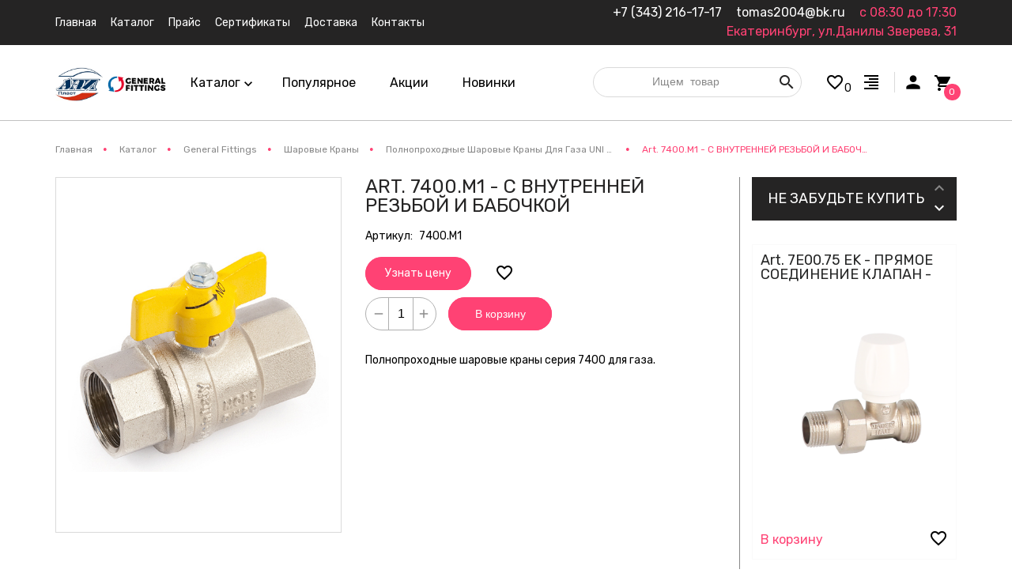

--- FILE ---
content_type: text/html; charset=utf-8
request_url: https://akvedukgf.ru/goods/Art-7400-M1-S-VNUTReNNeJ-ReZBOJ-I-BABOChKOJ?mod_id=214007452
body_size: 42726
content:
<!DOCTYPE html PUBLIC "-//W3C//DTD XHTML 1.0 Strict//EN" "http://www.w3.org/TR/xhtml1/DTD/xhtml1-strict.dtd">
<html xmlns="http://www.w3.org/1999/xhtml" xml:lang="ru" lang="ru">
<head>
  <title>Art. 7400.M1 - С ВНУТРЕННЕЙ РЕЗЬБОЙ И БАБОЧКОЙ</title>
  <meta name="description" content="Art. 7400.M1 - С ВНУТРЕННЕЙ РЕЗЬБОЙ И БАБОЧКОЙ" />
  <meta name="keywords" content="Art. 7400.M1 - С ВНУТРЕННЕЙ РЕЗЬБОЙ И БАБОЧКОЙ" />
  <meta http-equiv="X-UA-Compatible" content="IE=11" />
  <meta http-equiv="Content-Type" content="text/html; charset=utf-8" />
  <meta http-equiv="Content-Language" content="ru" />
  <meta name="viewport" content="width=device-width, initial-scale=1.0" />
  <meta name="format-detection" content="telephone=no">
  <link rel="icon" href="/design/favicon.ico?design=sportpit&lc=1576228803" type="image/x-icon" />
  <link rel="shortcut icon" href="/design/favicon.ico?design=sportpit&lc=1576228803" type="image/x-icon" />
  
  
      <link rel="canonical" href="https://akvedukgf.ru/goods/Art-7400-M1-S-VNUTReNNeJ-ReZBOJ-I-BABOChKOJ" />
    
  
  <link href="https://fonts.googleapis.com/css?family=Rubik" rel="stylesheet">
  <link href="https://fonts.googleapis.com/css?family=Open+Sans" rel="stylesheet">
  <link href="https://fonts.googleapis.com/icon?family=Material+Icons" rel="stylesheet">
  
  <link rel="stylesheet" type="text/css" href="/design//forall/css/fancybox/2.1.4/jquery.fancybox.css">
  <link rel="stylesheet" type="text/css" href="/design//forall/css/jquery-ui/jquery.ui.all.min.css">
  <link rel="stylesheet" type="text/css" href="/design/slick.css">
  <link rel="stylesheet" type="text/css" href="/design/jquery.formstyler.css?design=sportpit">
  <link rel="stylesheet" type="text/css" href="/design/jquery.formstyler.theme.css?design=sportpit">
  <link rel="stylesheet" type="text/css" href="/design/main.css?design=sportpit&o=0">
  
  <script type="text/javascript" src="/design/forall.js?design=sportpit&lc=1750419487"></script>
  <script type="text/javascript" src="/design//forall/css/fancybox/2.1.5/jquery.fancybox.pack.js"></script>
  <script type="text/javascript" src="/design/main.js?design=sportpit&lc=1750419487"></script>
  <script src="https://unpkg.com/current-device/umd/current-device.min.js"></script>
  
  
    
  <script type="text/javascript">$(document).ready(function () { $('.wrapper').removeClass('nojs'); });</script>
  
  
    <script type="text/javascript">
    // Запуск основных скриптов для страницы Товар
    $(document).ready(function () { goodspage(); });
    $(document).ready(function () { goodsImage(); });
    // Инициализируем табы на странице
    $(document).ready(function () { initTabs(); });
  </script>
  <style>
    #ui-datepicker-div {display: none;}
  </style>
    
    
  
  
<script src="/design/jquery.fitvids.min.js"></script>
</head>
<body class="">
   
   
     <div class="wrapper nojs">
    
    <noscript>
      <div class="noscript"> 
        <div class="noscript-inner"> 
          <h4><strong>Мы заметили, что у Вас выключен JavaScript.</strong></h4>
          <h5>Необходимо включить его для корректной работы сайта.</h5>
        </div> 
      </div>
      <style>
        #slideshow{display:none;}
        #news .item .content .news-image{display:none;}
        .nojs .preloader {display: none;}
        .nojs #slideshow ul li img {display: none;}
        .nojs #slideshow .slider-item-1 img {display: block;}
        .preloader{display:none;}
        .showAll{display:none;}
        .vertical-related{display:none;}
        #partners{display:none;}
        .bigImages .owl-carousel{display:block;}
        .script_on{display:none;}
      </style>
    </noscript>
       
    <div id="hidden-catalog">
      <div class="block-menu-content">
          <ul class="catalog-content">
            <li class="search md-visible">
              <form id="search_mini_form_left_menu_2" action="https://akvedukgf.ru/search" method="get" title="Поиск по магазину">
                <input type="hidden" name="goods_search_field_id" value="0">
                <input type="text" name="q" value="" class="search-string" placeholder="Ищем слово заглушка" autocomplete="off">
                <button type="submit" title="Искать" class="search-submit"><i class="material-icons">search</i></button>
              </form>
            </li>
                                          <li  class="parent level0 subhead ">
                  <a href="https://akvedukgf.ru/catalog/ANI-Plast" class=" anchor-level0"><span class="open-sub "><i class="material-icons">keyboard_arrow_down</i></span>АНИ Пласт</a>
                                                          <ul class="sub">                <li  class="parent level1  ">
                  <a href="https://akvedukgf.ru/catalog/Installyacionnye-sistemy" class=" anchor-level1"><span class="open-sub "><i class="material-icons">keyboard_arrow_down</i></span>Инсталляционные системы</a>
                                                          <ul class="sub">                <li  class=" level2  ">
                  <a href="https://akvedukgf.ru/catalog/Installyacii-dlya-unitazov-i-bide" class=" anchor-level2">Инсталляции для унитазов и биде</a>
                </li>                                                          <li  class=" level2  ">
                  <a href="https://akvedukgf.ru/catalog/Installyacii-dlya-unitazov-nabory" class=" anchor-level2">Инсталляции для унитазов наборы</a>
                </li>                                                          <li  class=" level2  ">
                  <a href="https://akvedukgf.ru/catalog/Komplektuyushhie-i-aksessuary" class=" anchor-level2">Комплектующие и аксессуары</a>
                </li>                </ul></li>                                          <li  class="parent level1  ">
                  <a href="https://akvedukgf.ru/catalog/Sifony" class=" anchor-level1"><span class="open-sub "><i class="material-icons">keyboard_arrow_down</i></span>Сифоны</a>
                                                          <ul class="sub">                <li  class=" level2  ">
                  <a href="https://akvedukgf.ru/catalog/Sifony-dlya-moek" class=" anchor-level2">Сифоны для моек</a>
                </li>                                                          <li  class=" level2  ">
                  <a href="https://akvedukgf.ru/catalog/Sifony-dlya-umyvalnikov" class=" anchor-level2">Сифоны для умывальников</a>
                </li>                                                          <li  class=" level2  ">
                  <a href="https://akvedukgf.ru/catalog/Sifony-dlya-dushevyh-poddonov" class=" anchor-level2">Сифоны для душевых поддонов</a>
                </li>                                                          <li  class=" level2  ">
                  <a href="https://akvedukgf.ru/catalog/Sifony-dlya-vann" class=" anchor-level2">Сифоны для ванн</a>
                </li>                                                          <li  class=" level2  ">
                  <a href="https://akvedukgf.ru/catalog/Sifony-dlya-pissuarov" class=" anchor-level2">Сифоны для писсуаров</a>
                </li>                                                          <li  class=" level2  ">
                  <a href="https://akvedukgf.ru/catalog/Sifony-dlya-bide" class=" anchor-level2">Сифоны для биде</a>
                </li>                                                          <li  class=" level2  ">
                  <a href="https://akvedukgf.ru/catalog/Sifony-dlya-stiralnoj-mashiny" class=" anchor-level2">Сифоны для стиральной машины</a>
                </li>                                                          <li  class=" level2  ">
                  <a href="https://akvedukgf.ru/catalog/Slivy-perelivy" class=" anchor-level2">Сливы-переливы</a>
                </li>                                                          <li  class=" level2  ">
                  <a href="https://akvedukgf.ru/catalog/Specialnye-sifony-s-razryvom-strui" class=" anchor-level2">Специальные сифоны с разрывом струи</a>
                </li>                </ul></li>                                          <li  class="parent level1  ">
                  <a href="https://akvedukgf.ru/catalog/Armatura" class=" anchor-level1"><span class="open-sub "><i class="material-icons">keyboard_arrow_down</i></span>Арматура</a>
                                                          <ul class="sub">                <li  class="parent level2  ">
                  <a href="https://akvedukgf.ru/catalog/Zalivnye-klapany-dlya-unitaza" class=" anchor-level2"><span class="open-sub "><i class="material-icons">keyboard_arrow_down</i></span>Заливные клапаны для унитаза</a>
                                                          <ul class="sub">                <li  class=" level3  ">
                  <a href="https://akvedukgf.ru/catalog/Zalivnye-klapany-dlya-unitaza-jekonom" class=" anchor-level3">Заливные клапаны для унитаза эконом</a>
                </li>                                                          <li  class=" level3  ">
                  <a href="https://akvedukgf.ru/catalog/Zalivnye-klapany-dlya-unitaza-klassicheskie" class=" anchor-level3">Заливные клапаны для унитаза классические</a>
                </li>                                                          <li  class=" level3  ">
                  <a href="https://akvedukgf.ru/catalog/Zalivnye-klapany-dlya-bachka-installyacii" class=" anchor-level3">Заливные клапаны для бачка инсталляции</a>
                </li>                </ul></li>                                          <li  class="parent level2  ">
                  <a href="https://akvedukgf.ru/catalog/Slivnye-kolonki-dlya-unitaza" class=" anchor-level2"><span class="open-sub "><i class="material-icons">keyboard_arrow_down</i></span>Сливные колонки для унитаза</a>
                                                          <ul class="sub">                <li  class=" level3  ">
                  <a href="https://akvedukgf.ru/catalog/Slivnye-kolonki-dlya-unitaza-jekonom" class=" anchor-level3">Сливные колонки для унитаза эконом</a>
                </li>                                                          <li  class=" level3  ">
                  <a href="https://akvedukgf.ru/catalog/Slivnye-kolonki-dlya-unitaza-klassicheskie" class=" anchor-level3">Сливные колонки для унитаза классические</a>
                </li>                                                          <li  class=" level3  ">
                  <a href="https://akvedukgf.ru/catalog/Slivnye-kolonki-dlya-bachka-installyacii" class=" anchor-level3">Сливные колонки для бачка инсталляции</a>
                </li>                </ul></li>                                          <li  class="parent level2  ">
                  <a href="https://akvedukgf.ru/catalog/Nabory" class=" anchor-level2"><span class="open-sub "><i class="material-icons">keyboard_arrow_down</i></span>Наборы</a>
                                                          <ul class="sub">                <li  class=" level3  ">
                  <a href="https://akvedukgf.ru/catalog/Nabor-jekonom" class=" anchor-level3">Набор эконом</a>
                </li>                                                          <li  class=" level3  ">
                  <a href="https://akvedukgf.ru/catalog/Nabory-klassicheskie" class=" anchor-level3">Наборы классические</a>
                </li>                </ul></li>                                          <li  class=" level2  ">
                  <a href="https://akvedukgf.ru/catalog/Komplektuyushhie-i-aksessuary-2" class=" anchor-level2">Комплектующие и аксессуары</a>
                </li>                </ul></li>                                          <li  class="parent level1  ">
                  <a href="https://akvedukgf.ru/catalog/Trapy-dushevye" class=" anchor-level1"><span class="open-sub "><i class="material-icons">keyboard_arrow_down</i></span>Трапы душевые</a>
                                                          <ul class="sub">                <li  class="parent level2  ">
                  <a href="https://akvedukgf.ru/catalog/Trapy-dushevye-s-gidrozatvorom" class=" anchor-level2"><span class="open-sub "><i class="material-icons">keyboard_arrow_down</i></span>Трапы душевые с гидрозатвором</a>
                                                          <ul class="sub">                <li  class=" level3  ">
                  <a href="https://akvedukgf.ru/catalog/Trapy-dushevye-s-gidrozatvorom-gorizontalnye" class=" anchor-level3">Трапы душевые с гидрозатвором горизонтальные</a>
                </li>                                                          <li  class=" level3  ">
                  <a href="https://akvedukgf.ru/catalog/Trapy-dushevye-s-gidrozatvorom-vertikalnye" class=" anchor-level3">Трапы душевые с гидрозатвором вертикальные</a>
                </li>                </ul></li>                                          <li  class="parent level2  ">
                  <a href="https://akvedukgf.ru/catalog/Trapy-dushevye-s-suhim-zatvorom" class=" anchor-level2"><span class="open-sub "><i class="material-icons">keyboard_arrow_down</i></span>Трапы душевые с сухим затвором</a>
                                                          <ul class="sub">                <li  class=" level3  ">
                  <a href="https://akvedukgf.ru/catalog/Trapy-dushevye-s-suhim-zatvorom-gorizontalnye" class=" anchor-level3">Трапы душевые с сухим затвором горизонтальные</a>
                </li>                                                          <li  class=" level3  ">
                  <a href="https://akvedukgf.ru/catalog/Trapy-dushevye-s-suhim-zatvorom-vertikalnye" class=" anchor-level3">Трапы душевые с сухим затвором вертикальные</a>
                </li>                </ul></li>                                          <li  class="parent level2  ">
                  <a href="https://akvedukgf.ru/catalog/Trapy-dushevye-s-kombinirovannym-zatvorom" class=" anchor-level2"><span class="open-sub "><i class="material-icons">keyboard_arrow_down</i></span>Трапы душевые с комбинированным затвором</a>
                                                          <ul class="sub">                <li  class=" level3  ">
                  <a href="https://akvedukgf.ru/catalog/Trapy-dushevye-s-kombinirovannym-zatvorom-gorizontalnye" class=" anchor-level3">Трапы душевые с комбинированным затвором горизонтальные</a>
                </li>                                                          <li  class=" level3  ">
                  <a href="https://akvedukgf.ru/catalog/Trapy-dushevye-s-kombinirovannym-zatvorom-vertikalnye" class=" anchor-level3">Трапы душевые с комбинированным затвором вертикальные</a>
                </li>                </ul></li></ul></li>                                          <li  class="parent level1  ">
                  <a href="https://akvedukgf.ru/catalog/Komplekty-dlya-podklyucheniya-unitaza" class=" anchor-level1"><span class="open-sub "><i class="material-icons">keyboard_arrow_down</i></span>Комплекты для подключения унитаза</a>
                                                          <ul class="sub">                <li  class=" level2  ">
                  <a href="https://akvedukgf.ru/catalog/Soediniteli-dlya-unitaza-gibkie" class=" anchor-level2">Соединители для унитаза гибкие</a>
                </li>                                                          <li  class=" level2  ">
                  <a href="https://akvedukgf.ru/catalog/Manzhety-i-jekscentriki-dlya-unitaza" class=" anchor-level2">Манжеты и эксцентрики для унитаза</a>
                </li>                                                          <li  class=" level2  ">
                  <a href="https://akvedukgf.ru/catalog/Fanovye-truby-dlya-unitaza" class=" anchor-level2">Фановые трубы для унитаза</a>
                </li>                </ul></li>                                          <li  class="parent level1  ">
                  <a href="https://akvedukgf.ru/catalog/Linejnye-trapy-dlya-dusha" class=" anchor-level1"><span class="open-sub "><i class="material-icons">keyboard_arrow_down</i></span>Линейные трапы для душа</a>
                                                          <ul class="sub">                <li  class="parent level2  ">
                  <a href="https://akvedukgf.ru/catalog/Trapy-linejnye-metallicheskie-dlya-dusha" class=" anchor-level2"><span class="open-sub "><i class="material-icons">keyboard_arrow_down</i></span>Трапы линейные металлические для душа</a>
                                                          <ul class="sub">                <li  class=" level3  ">
                  <a href="https://akvedukgf.ru/catalog/Trapy-linejnye-metallicheskie-s-gidrozatvorom" class=" anchor-level3">Трапы линейные металлические с гидрозатвором</a>
                </li>                                                          <li  class=" level3  ">
                  <a href="https://akvedukgf.ru/catalog/Trapy-linejnye-metallicheskie-s-kombinirovannym-zatvorom" class=" anchor-level3">Трапы линейные металлические с комбинированным затвором</a>
                </li>                </ul></li>                                          <li  class="parent level2  ">
                  <a href="https://akvedukgf.ru/catalog/Trapy-linejnye-plastikovye-dlya-dusha" class=" anchor-level2"><span class="open-sub "><i class="material-icons">keyboard_arrow_down</i></span>Трапы линейные пластиковые для душа</a>
                                                          <ul class="sub">                <li  class=" level3  ">
                  <a href="https://akvedukgf.ru/catalog/Trapy-linejnye-plastikovye-s-kombinirovannym-zatvorom" class=" anchor-level3">Трапы линейные пластиковые с комбинированным затвором</a>
                </li>                                                          <li  class=" level3  ">
                  <a href="https://akvedukgf.ru/catalog/Trapy-linejnye-plastikovye-s-suhim-zatvorom" class=" anchor-level3">Трапы линейные пластиковые с сухим затвором</a>
                </li>                                                          <li  class=" level3  ">
                  <a href="https://akvedukgf.ru/catalog/Komplektuyushhie-i-aksessuary-3" class=" anchor-level3">Комплектующие и аксессуары</a>
                </li>                </ul></li></ul></li>                                          <li  class="parent level1  ">
                  <a href="https://akvedukgf.ru/catalog/Gibkie-soedineniya" class=" anchor-level1"><span class="open-sub "><i class="material-icons">keyboard_arrow_down</i></span>Гибкие соединения</a>
                                                          <ul class="sub">                <li  class=" level2  ">
                  <a href="https://akvedukgf.ru/catalog/Soediniteli-gibkie-s-gajkoj" class=" anchor-level2">Соединители гибкие с гайкой</a>
                </li>                                                          <li  class=" level2  ">
                  <a href="https://akvedukgf.ru/catalog/Soediniteli-gibkie-bez-gajki" class=" anchor-level2">Соединители гибкие без гайки</a>
                </li>                </ul></li>                                          <li  class=" level1  ">
                  <a href="https://akvedukgf.ru/catalog/Sidenya-dlya-unitazov" class=" anchor-level1">Сиденья для унитазов</a>
                </li>                                                          <li  class=" level1  ">
                  <a href="https://akvedukgf.ru/catalog/Komplektuyushhie-i-aksessuary-4" class=" anchor-level1">Комплектующие и аксессуары</a>
                </li>                </ul></li>                                          <li  class="parent level0 subhead active">
                  <a href="https://akvedukgf.ru/catalog/Novaya-kategoriya-2" class=" anchor-level0"><span class="open-sub active"><i class="material-icons">keyboard_arrow_down</i></span>General Fittings</a>
                                                          <ul class="sub">                <li  class="parent level1  active">
                  <a href="https://akvedukgf.ru/catalog/Sharovye-krany" class=" anchor-level1"><span class="open-sub active"><i class="material-icons">keyboard_arrow_down</i></span>Шаровые краны</a>
                                                          <ul class="sub">                <li  class=" level2  ">
                  <a href="https://akvedukgf.ru/catalog/Sharovye-krany-standartnyj-prohod-ISO-228-1" class=" anchor-level2">Шаровые краны стандартный проход ISO 228/1 (7S00)</a>
                </li>                                                          <li  class=" level2  ">
                  <a href="https://akvedukgf.ru/catalog/Polnoprohodnye-sharovye-krany-ISO-228-1" class=" anchor-level2">Полнопроходные шаровые краны  ISO 228/1  (7100)</a>
                </li>                                                          <li  class=" level2  ">
                  <a href="https://akvedukgf.ru/catalog/Polnoprohodnye-sharovye-krany-UNI-EN-10226-1" class=" anchor-level2">Полнопроходные шаровые краны  UNI EN 10226-1 (7700)</a>
                </li>                                                          <li  class=" level2  active">
                  <a href="https://akvedukgf.ru/catalog/Polnoprohodnye-sharovye-krany-dlya-gaza-UNI-EN-331" class="active anchor-level2">Полнопроходные шаровые краны для газа UNI EN 331  (7400)</a>
                </li>                                                          <li  class=" level2  ">
                  <a href="https://akvedukgf.ru/catalog/Dokumentaciya-Sharovye-krany" class=" anchor-level2">Документация Шаровые краны</a>
                </li>                </ul></li>                                          <li  class="parent level1  ">
                  <a href="https://akvedukgf.ru/catalog/Kollektora" class=" anchor-level1"><span class="open-sub "><i class="material-icons">keyboard_arrow_down</i></span>Коллектора</a>
                                                          <ul class="sub">                <li  class=" level2  ">
                  <a href="https://akvedukgf.ru/catalog/Bystrorazjemnye-sistemy-LESTO" class=" anchor-level2">Быстроразъемные системы  LESTO</a>
                </li>                                                          <li  class=" level2  ">
                  <a href="https://akvedukgf.ru/catalog/Kollektora-s-regulirovochnymi-klapanami-dlya-standartnyh-soedinenij" class=" anchor-level2">Коллектора с регулировочными клапанами  для стандартных соединений  (6200)</a>
                </li>                                                          <li  class=" level2  ">
                  <a href="https://akvedukgf.ru/catalog/Kollektora-dlya-soedineniya-tipa-evrokonus" class=" anchor-level2">Коллектора  для соединения  типа евроконус  (6300)</a>
                </li>                                                          <li  class=" level2  ">
                  <a href="https://akvedukgf.ru/catalog/Napolnye-otopitelnye-sistemy-dlya-soedineniya-tipa-evrokonus" class=" anchor-level2">Напольные отопительные системы  для  соединения  типа евроконус  (6500)</a>
                </li>                                                          <li  class=" level2  ">
                  <a href="https://akvedukgf.ru/catalog/Dokumentaciya-Kollektora" class=" anchor-level2">Документация Коллектора</a>
                </li>                </ul></li>                                          <li  class="parent level1  ">
                  <a href="https://akvedukgf.ru/catalog/Fitingi-dlya-zheleznyh-trub" class=" anchor-level1"><span class="open-sub "><i class="material-icons">keyboard_arrow_down</i></span>Фитинги для железных труб</a>
                                                          <ul class="sub">                <li  class=" level2  ">
                  <a href="https://akvedukgf.ru/catalog/Fitingi-dlya-remonta" class=" anchor-level2">Фитинги для ремонта (2100)</a>
                </li>                                                          <li  class=" level2  ">
                  <a href="https://akvedukgf.ru/catalog/Fitingi-dlya-zheleznyh-trub-3" class=" anchor-level2">Фитинги с латунной резьбой (2600)</a>
                </li>                                                          <li  class=" level2  ">
                  <a href="https://akvedukgf.ru/catalog/Fitingi-s-latunnoj-rezboj" class=" anchor-level2">Фитинги с латунной резьбой (2700)</a>
                </li>                                                          <li  class=" level2  ">
                  <a href="https://akvedukgf.ru/catalog/Dokumentaciya-Fitingi-dlya-zheleznyh-trub" class=" anchor-level2">Документация Фитинги для железных труб</a>
                </li>                </ul></li>                                          <li  class="parent level1  ">
                  <a href="https://akvedukgf.ru/catalog/Mnogoslojnye-sistemy" class=" anchor-level1"><span class="open-sub "><i class="material-icons">keyboard_arrow_down</i></span>Многослойные системы</a>
                                                          <ul class="sub">                <li  class="parent level2  ">
                  <a href="https://akvedukgf.ru/catalog/Press-fitingi-dlya-truby-PEX-AL-PEX" class=" anchor-level2"><span class="open-sub "><i class="material-icons">keyboard_arrow_down</i></span>Пресс-фитинги для трубы PEX-AL-PEX(5S00)</a>
                                                          <ul class="sub">                <li  class=" level3  ">
                  <a href="https://akvedukgf.ru/catalog/Mnogoslojnye-truby-i-aksessuary" class=" anchor-level3">Многослойные трубы и аксессуары</a>
                </li>                </ul></li>                                          <li  class="parent level2  ">
                  <a href="https://akvedukgf.ru/catalog/Press-fitingi-dlya-truby-PEX-AL-PEX-GAZ-VODA" class=" anchor-level2"><span class="open-sub "><i class="material-icons">keyboard_arrow_down</i></span>Пресс-фитинги для трубы PEX-AL-PEX ГАЗ/ВОДА (5G00)</a>
                                                          <ul class="sub">                <li  class=" level3  ">
                  <a href="https://akvedukgf.ru/catalog/Mnogoslojnye-truby-dlya-gaza" class=" anchor-level3">Многослойные трубы для газа</a>
                </li>                </ul></li>                                          <li  class=" level2  ">
                  <a href="https://akvedukgf.ru/catalog/Kompressionnye-fitingi-dlya-truby-PEX-AL-PEX" class=" anchor-level2">Компрессионные фитинги для трубы PEX-AL-PEX (5300)</a>
                </li>                                                          <li  class=" level2  ">
                  <a href="https://akvedukgf.ru/catalog/Kompressionnye-fitingi-s-kolcom-i-vstavkoj" class=" anchor-level2">Компрессионные фитинги с кольцом и вставкой (5Е00)</a>
                </li>                                                          <li  class=" level2  ">
                  <a href="https://akvedukgf.ru/catalog/Dokumentaciya-Mnogoslojnye-sistemy" class=" anchor-level2">Документация Многослойные системы</a>
                </li>                </ul></li>                                          <li  class=" level1  ">
                  <a href="https://akvedukgf.ru/catalog/Tritone" class=" anchor-level1">Tritone</a>
                </li>                                                          <li  class="parent level1  ">
                  <a href="https://akvedukgf.ru/catalog/Fitingi-dlya-truby-ReH" class=" anchor-level1"><span class="open-sub "><i class="material-icons">keyboard_arrow_down</i></span>Фитинги для трубы РЕХ</a>
                                                          <ul class="sub">                <li  class=" level2  ">
                  <a href="https://akvedukgf.ru/catalog/Kompressionnye-fitingi-s-zazhimnym-kolcom" class=" anchor-level2">Компрессионные фитинги с зажимным кольцом  (3300)</a>
                </li>                                                          <li  class=" level2  ">
                  <a href="https://akvedukgf.ru/catalog/Aksialnye-press-fitingi" class=" anchor-level2">Аксиальные пресс-фитинги  (3400)</a>
                </li>                                                          <li  class=" level2  ">
                  <a href="https://akvedukgf.ru/catalog/Aksialnye-press-fitingi-2" class=" anchor-level2">Аксиальные пресс-фитинги (3700)</a>
                </li>                                                          <li  class=" level2  ">
                  <a href="https://akvedukgf.ru/catalog/Dokumentaciya-Fitingi-dlya-truby-ReH" class=" anchor-level2">Документация Фитинги для трубы РЕХ</a>
                </li>                </ul></li>                                          <li  class="parent level1  ">
                  <a href="https://akvedukgf.ru/catalog/Radiatornye-krany" class=" anchor-level1"><span class="open-sub "><i class="material-icons">keyboard_arrow_down</i></span>Радиаторные краны</a>
                                                          <ul class="sub">                <li  class=" level2  ">
                  <a href="https://akvedukgf.ru/catalog/Ruchnye-radiatornye-klapany-3" class=" anchor-level2">Ручные радиаторные клапаны (7Е00)</a>
                </li>                                                          <li  class=" level2  ">
                  <a href="https://akvedukgf.ru/catalog/Ruchnye-radiatornye-klapany-2" class=" anchor-level2">Ручные радиаторные клапаны (7500)</a>
                </li>                                                          <li  class=" level2  ">
                  <a href="https://akvedukgf.ru/catalog/Dokumentaciya-Radiatornye-krany" class=" anchor-level2">Документация Радиаторные краны</a>
                </li>                </ul></li>                                          <li  class="parent level1  ">
                  <a href="https://akvedukgf.ru/catalog/Fitingi-dlya-mednyh-trub" class=" anchor-level1"><span class="open-sub "><i class="material-icons">keyboard_arrow_down</i></span>Фитинги для медных труб</a>
                                                          <ul class="sub">                <li  class=" level2  ">
                  <a href="https://akvedukgf.ru/catalog/Kompressionnye-fitingi-s-uplotnitelnym-kolcom" class=" anchor-level2">Компрессионные фитинги с уплотнительным кольцом (1200)</a>
                </li>                                                          <li  class=" level2  ">
                  <a href="https://akvedukgf.ru/catalog/Kompressionnye-fitingi-s-latunnym-kolcom" class=" anchor-level2">Компрессионные фитинги с латунным кольцом (1N00)</a>
                </li>                                                          <li  class=" level2  ">
                  <a href="https://akvedukgf.ru/catalog/Hromirovannye-fitingi-santehnicheskogo-naznacheniya" class=" anchor-level2">Хромированные фитинги сантехнического назначения (1400)</a>
                </li>                                                          <li  class=" level2  ">
                  <a href="https://akvedukgf.ru/catalog/Dokumentaciya-Fitingi-dlya-mednyh-trub" class=" anchor-level2">Документация Фитинги для медных труб</a>
                </li>                </ul></li>                                          <li  class="parent level1  ">
                  <a href="https://akvedukgf.ru/catalog/Fitingi-dlya-polijetilenovyh-trub" class=" anchor-level1"><span class="open-sub "><i class="material-icons">keyboard_arrow_down</i></span>Фитинги для полиэтиленовых труб</a>
                                                          <ul class="sub">                <li  class=" level2  ">
                  <a href="https://akvedukgf.ru/catalog/Kompressionnye-fitingi-s-zazhimnym-kolcom-2" class=" anchor-level2">Компрессионные фитинги с зажимным кольцом  (4500)</a>
                </li>                                                          <li  class=" level2  ">
                  <a href="https://akvedukgf.ru/catalog/Kompressionnye-fitingi-s-zazhimnoj-gajkoj" class=" anchor-level2">Компрессионные фитинги с зажимной гайкой (4800)</a>
                </li>                                                          <li  class=" level2  ">
                  <a href="https://akvedukgf.ru/catalog/Kompressionnye-fitingi-s-uplotnitelnym-kolcom-4800-bigsize" class=" anchor-level2">Компрессионные фитинги с уплотнительным кольцом  (4800 bigsize)</a>
                </li>                                                          <li  class=" level2  ">
                  <a href="https://akvedukgf.ru/catalog/Dokumentaciya-Fitingi-dlya-polijetilenovyh-trub" class=" anchor-level2">Документация Фитинги для полиэтиленовых труб</a>
                </li>                </ul></li></ul></li></ul>                      </ul>
          <ul>
            <li class="level0 white"><a href="https://akvedukgf.ru/catalog/Хиты-продаж">Популярное</a></li>
            <li class="level0 white"><a href="https://akvedukgf.ru/discount">Скидки</a></li>
            <li class="level0 white"><a href="https://akvedukgf.ru/catalog/Новинки">Новинки</a></li>
          </ul>
      </div>
    </div>
    
    <div id="header">
      <div class="header-top">
        <div class="container">
          
          <div class="menu-hidden-button"><i class="material-icons">drag_indicator</i> <span>Меню</span></div>
          <div class="menu">
            <ul class="mainnav" itemscope itemtype="https://schema.org/SiteNavigationElement">
            <li class="search md-visible">
              <form id="search_mini_form_left_menu" action="https://akvedukgf.ru/search" method="get" title="Поиск по магазину">
                <input type="hidden" name="goods_search_field_id" value="0">
                <input type="text" name="q" value="" class="search-string" placeholder="Ищем слово заглушка" autocomplete="off">
                <button type="submit" title="Искать" class="search-submit"><i class="material-icons">search</i></button>
              </form>
            </li>
                                                                    <li><a href="https://akvedukgf.ru/" class="" title="Акведук рад сотрудничеству с вами!" itemprop="url"><span>Главная</span></a></li>
                                      <li><a href="https://akvedukgf.ru/catalog" class="" title="Полный список товаров на сайте" itemprop="url"><span>Каталог</span></a></li>
                                      <li><a href="https://akvedukgf.ru/page/price" class="" title="Прайс" itemprop="url"><span>Прайс</span></a></li>
                                      <li><a href="https://akvedukgf.ru/page/Sertifikaty" class="" title="Сертификаты" itemprop="url"><span>Сертификаты</span></a></li>
                                      <li><a href="https://akvedukgf.ru/page/Доставка" class="" title="Доставка Акведук" itemprop="url"><span>Доставка</span></a></li>
                                      <li><a href="https://akvedukgf.ru/feedback" class="" title="Связь с администрацией магазина" itemprop="url"><span>Контакты</span></a></li>
                                                              <li class="md-visible"><a href="https://akvedukgf.ru/user/favorites"><i class="material-icons">favorite_border</i>Избранное</a></li>
              <li class="md-visible"><a href="https://akvedukgf.ru/compare"><i class="material-icons">format_align_right</i>Сравнение</a></li>
              <li class="md-visible"><a href="https://akvedukgf.ru/user/login"><i class="material-icons">person</i>Вход в лк</a></li>
            </ul>
          </div>
          
          <div class="contacts">
              <ul class="contacts-list">
              <li itemprop="telephone"><a href="tel:+7343216-17-17">+7&nbsp;(343)&nbsp;216-17-17</a></li>              <li itemprop="email"><a href="mailto:tomas2004@bk.ru">tomas2004@bk.ru</a></li>              <li class="work-time">с 08:30 до 17:30</li>                 <li class="adress">Екатеринбург, ул.Данилы Зверева, 31</li>
            </ul>
          </div>
        </div>
      </div>
      <div class="header-middle">
        <div class="container">
          <div class="logo first">
            <a href="https://akvedukgf.ru/" title="Акведук">
              <img src="/design/logo-2.jpg?lc=1748354712" alt="Акведук">
            </a>
          </div>
          <div class="logo">
            <a href="https://akvedukgf.ru/" title="Акведук">
              <img src="/design/logo.png?design=sportpit&lc=1576474321" alt="Акведук">
            </a>
          </div>
          <div class="catalog-hidden-button">
            <i class="material-icons">storage</i>Каталог
          </div>
          <div class="header-catalog">
            <div class="header-catalog-hover-element">Каталог <i class="material-icons">keyboard_arrow_down</i></div>
            <div class="dropdown-catalog">
              <div class="container">
              <ul class="dropdown-catalog-wrapper">
                                                            <li  class="parent parent-level0 subhead ">
                        <a href="https://akvedukgf.ru/catalog/ANI-Plast" >
                        <span>АНИ Пласт</span>
                        
                        </a>
                                                                  
                                      <ul class="sub level1">                      <li  class="parent parent-level1  ">
                        <a href="https://akvedukgf.ru/catalog/Installyacionnye-sistemy" >
                        <span>Инсталляционные системы</span>
                        
                        </a>
                                                                  
                                      <ul class="sub level2">                      <li  class="  ">
                        <a href="https://akvedukgf.ru/catalog/Installyacii-dlya-unitazov-i-bide" >
                        <span>Инсталляции для унитазов и биде</span>
                        
                        </a>
                      </li>                                            
                                                            <li  class="  ">
                        <a href="https://akvedukgf.ru/catalog/Installyacii-dlya-unitazov-nabory" >
                        <span>Инсталляции для унитазов наборы</span>
                        
                        </a>
                      </li>                                            
                                                            <li  class="  ">
                        <a href="https://akvedukgf.ru/catalog/Komplektuyushhie-i-aksessuary" >
                        <span>Комплектующие и аксессуары</span>
                        
                        </a>
                      </li>                      </ul></li>                      
                                                            <li  class="parent parent-level1  ">
                        <a href="https://akvedukgf.ru/catalog/Sifony" >
                        <span>Сифоны</span>
                        
                        </a>
                                                                  
                                      <ul class="sub level2">                      <li  class="  ">
                        <a href="https://akvedukgf.ru/catalog/Sifony-dlya-moek" >
                        <span>Сифоны для моек</span>
                        
                        </a>
                      </li>                                            
                                                            <li  class="  ">
                        <a href="https://akvedukgf.ru/catalog/Sifony-dlya-umyvalnikov" >
                        <span>Сифоны для умывальников</span>
                        
                        </a>
                      </li>                                            
                                                            <li  class="  ">
                        <a href="https://akvedukgf.ru/catalog/Sifony-dlya-dushevyh-poddonov" >
                        <span>Сифоны для душевых поддонов</span>
                        
                        </a>
                      </li>                                            
                                                            <li  class="  ">
                        <a href="https://akvedukgf.ru/catalog/Sifony-dlya-vann" >
                        <span>Сифоны для ванн</span>
                        
                        </a>
                      </li>                                            
                                                            <li  class="  ">
                        <a href="https://akvedukgf.ru/catalog/Sifony-dlya-pissuarov" >
                        <span>Сифоны для писсуаров</span>
                        
                        </a>
                      </li>                                            
                                                            <li  class="  ">
                        <a href="https://akvedukgf.ru/catalog/Sifony-dlya-bide" >
                        <span>Сифоны для биде</span>
                        
                        </a>
                      </li>                                            
                                                            <li  class="  ">
                        <a href="https://akvedukgf.ru/catalog/Sifony-dlya-stiralnoj-mashiny" >
                        <span>Сифоны для стиральной машины</span>
                        
                        </a>
                      </li>                                            
                                                            <li  class="  ">
                        <a href="https://akvedukgf.ru/catalog/Slivy-perelivy" >
                        <span>Сливы-переливы</span>
                        
                        </a>
                      </li>                                            
                                                            <li  class="  ">
                        <a href="https://akvedukgf.ru/catalog/Specialnye-sifony-s-razryvom-strui" >
                        <span>Специальные сифоны с разрывом струи</span>
                        
                        </a>
                      </li>                      </ul></li>                      
                                                            <li  class="parent parent-level1  ">
                        <a href="https://akvedukgf.ru/catalog/Armatura" >
                        <span>Арматура</span>
                        
                        </a>
                                                                  
                                      <ul class="sub level2">                      <li  class="parent parent-level2  ">
                        <a href="https://akvedukgf.ru/catalog/Zalivnye-klapany-dlya-unitaza" >
                        <span>Заливные клапаны для унитаза</span>
                        
                        </a>
                                                                  
                                      <ul class="sub level3">                      <li  class="  ">
                        <a href="https://akvedukgf.ru/catalog/Zalivnye-klapany-dlya-unitaza-jekonom" >
                        <span>Заливные клапаны для унитаза эконом</span>
                        
                        </a>
                      </li>                                            
                                                            <li  class="  ">
                        <a href="https://akvedukgf.ru/catalog/Zalivnye-klapany-dlya-unitaza-klassicheskie" >
                        <span>Заливные клапаны для унитаза классические</span>
                        
                        </a>
                      </li>                                            
                                                            <li  class="  ">
                        <a href="https://akvedukgf.ru/catalog/Zalivnye-klapany-dlya-bachka-installyacii" >
                        <span>Заливные клапаны для бачка инсталляции</span>
                        
                        </a>
                      </li>                      </ul></li>                      
                                                            <li  class="parent parent-level2  ">
                        <a href="https://akvedukgf.ru/catalog/Slivnye-kolonki-dlya-unitaza" >
                        <span>Сливные колонки для унитаза</span>
                        
                        </a>
                                                                  
                                      <ul class="sub level3">                      <li  class="  ">
                        <a href="https://akvedukgf.ru/catalog/Slivnye-kolonki-dlya-unitaza-jekonom" >
                        <span>Сливные колонки для унитаза эконом</span>
                        
                        </a>
                      </li>                                            
                                                            <li  class="  ">
                        <a href="https://akvedukgf.ru/catalog/Slivnye-kolonki-dlya-unitaza-klassicheskie" >
                        <span>Сливные колонки для унитаза классические</span>
                        
                        </a>
                      </li>                                            
                                                            <li  class="  ">
                        <a href="https://akvedukgf.ru/catalog/Slivnye-kolonki-dlya-bachka-installyacii" >
                        <span>Сливные колонки для бачка инсталляции</span>
                        
                        </a>
                      </li>                      </ul></li>                      
                                                            <li  class="parent parent-level2  ">
                        <a href="https://akvedukgf.ru/catalog/Nabory" >
                        <span>Наборы</span>
                        
                        </a>
                                                                  
                                      <ul class="sub level3">                      <li  class="  ">
                        <a href="https://akvedukgf.ru/catalog/Nabor-jekonom" >
                        <span>Набор эконом</span>
                        
                        </a>
                      </li>                                            
                                                            <li  class="  ">
                        <a href="https://akvedukgf.ru/catalog/Nabory-klassicheskie" >
                        <span>Наборы классические</span>
                        
                        </a>
                      </li>                      </ul></li>                      
                                                            <li  class="  ">
                        <a href="https://akvedukgf.ru/catalog/Komplektuyushhie-i-aksessuary-2" >
                        <span>Комплектующие и аксессуары</span>
                        
                        </a>
                      </li>                      </ul></li>                      
                                                            <li  class="parent parent-level1  ">
                        <a href="https://akvedukgf.ru/catalog/Trapy-dushevye" >
                        <span>Трапы душевые</span>
                        
                        </a>
                                                                  
                                      <ul class="sub level2">                      <li  class="parent parent-level2  ">
                        <a href="https://akvedukgf.ru/catalog/Trapy-dushevye-s-gidrozatvorom" >
                        <span>Трапы душевые с гидрозатвором</span>
                        
                        </a>
                                                                  
                                      <ul class="sub level3">                      <li  class="  ">
                        <a href="https://akvedukgf.ru/catalog/Trapy-dushevye-s-gidrozatvorom-gorizontalnye" >
                        <span>Трапы душевые с гидрозатвором горизонтальные</span>
                        
                        </a>
                      </li>                                            
                                                            <li  class="  ">
                        <a href="https://akvedukgf.ru/catalog/Trapy-dushevye-s-gidrozatvorom-vertikalnye" >
                        <span>Трапы душевые с гидрозатвором вертикальные</span>
                        
                        </a>
                      </li>                      </ul></li>                      
                                                            <li  class="parent parent-level2  ">
                        <a href="https://akvedukgf.ru/catalog/Trapy-dushevye-s-suhim-zatvorom" >
                        <span>Трапы душевые с сухим затвором</span>
                        
                        </a>
                                                                  
                                      <ul class="sub level3">                      <li  class="  ">
                        <a href="https://akvedukgf.ru/catalog/Trapy-dushevye-s-suhim-zatvorom-gorizontalnye" >
                        <span>Трапы душевые с сухим затвором горизонтальные</span>
                        
                        </a>
                      </li>                                            
                                                            <li  class="  ">
                        <a href="https://akvedukgf.ru/catalog/Trapy-dushevye-s-suhim-zatvorom-vertikalnye" >
                        <span>Трапы душевые с сухим затвором вертикальные</span>
                        
                        </a>
                      </li>                      </ul></li>                      
                                                            <li  class="parent parent-level2  ">
                        <a href="https://akvedukgf.ru/catalog/Trapy-dushevye-s-kombinirovannym-zatvorom" >
                        <span>Трапы душевые с комбинированным затвором</span>
                        
                        </a>
                                                                  
                                      <ul class="sub level3">                      <li  class="  ">
                        <a href="https://akvedukgf.ru/catalog/Trapy-dushevye-s-kombinirovannym-zatvorom-gorizontalnye" >
                        <span>Трапы душевые с комбинированным затвором горизонтальные</span>
                        
                        </a>
                      </li>                                            
                                                            <li  class="  ">
                        <a href="https://akvedukgf.ru/catalog/Trapy-dushevye-s-kombinirovannym-zatvorom-vertikalnye" >
                        <span>Трапы душевые с комбинированным затвором вертикальные</span>
                        
                        </a>
                      </li>                      </ul></li></ul></li>                      
                                                            <li  class="parent parent-level1  ">
                        <a href="https://akvedukgf.ru/catalog/Komplekty-dlya-podklyucheniya-unitaza" >
                        <span>Комплекты для подключения унитаза</span>
                        
                        </a>
                                                                  
                                      <ul class="sub level2">                      <li  class="  ">
                        <a href="https://akvedukgf.ru/catalog/Soediniteli-dlya-unitaza-gibkie" >
                        <span>Соединители для унитаза гибкие</span>
                        
                        </a>
                      </li>                                            
                                                            <li  class="  ">
                        <a href="https://akvedukgf.ru/catalog/Manzhety-i-jekscentriki-dlya-unitaza" >
                        <span>Манжеты и эксцентрики для унитаза</span>
                        
                        </a>
                      </li>                                            
                                                            <li  class="  ">
                        <a href="https://akvedukgf.ru/catalog/Fanovye-truby-dlya-unitaza" >
                        <span>Фановые трубы для унитаза</span>
                        
                        </a>
                      </li>                      </ul></li>                      
                                                            <li  class="parent parent-level1  ">
                        <a href="https://akvedukgf.ru/catalog/Linejnye-trapy-dlya-dusha" >
                        <span>Линейные трапы для душа</span>
                        
                        </a>
                                                                  
                                      <ul class="sub level2">                      <li  class="parent parent-level2  ">
                        <a href="https://akvedukgf.ru/catalog/Trapy-linejnye-metallicheskie-dlya-dusha" >
                        <span>Трапы линейные металлические для душа</span>
                        
                        </a>
                                                                  
                                      <ul class="sub level3">                      <li  class="  ">
                        <a href="https://akvedukgf.ru/catalog/Trapy-linejnye-metallicheskie-s-gidrozatvorom" >
                        <span>Трапы линейные металлические с гидрозатвором</span>
                        
                        </a>
                      </li>                                            
                                                            <li  class="  ">
                        <a href="https://akvedukgf.ru/catalog/Trapy-linejnye-metallicheskie-s-kombinirovannym-zatvorom" >
                        <span>Трапы линейные металлические с комбинированным затвором</span>
                        
                        </a>
                      </li>                      </ul></li>                      
                                                            <li  class="parent parent-level2  ">
                        <a href="https://akvedukgf.ru/catalog/Trapy-linejnye-plastikovye-dlya-dusha" >
                        <span>Трапы линейные пластиковые для душа</span>
                        
                        </a>
                                                                  
                                      <ul class="sub level3">                      <li  class="  ">
                        <a href="https://akvedukgf.ru/catalog/Trapy-linejnye-plastikovye-s-kombinirovannym-zatvorom" >
                        <span>Трапы линейные пластиковые с комбинированным затвором</span>
                        
                        </a>
                      </li>                                            
                                                            <li  class="  ">
                        <a href="https://akvedukgf.ru/catalog/Trapy-linejnye-plastikovye-s-suhim-zatvorom" >
                        <span>Трапы линейные пластиковые с сухим затвором</span>
                        
                        </a>
                      </li>                                            
                                                            <li  class="  ">
                        <a href="https://akvedukgf.ru/catalog/Komplektuyushhie-i-aksessuary-3" >
                        <span>Комплектующие и аксессуары</span>
                        
                        </a>
                      </li>                      </ul></li></ul></li>                      
                                                            <li  class="parent parent-level1  ">
                        <a href="https://akvedukgf.ru/catalog/Gibkie-soedineniya" >
                        <span>Гибкие соединения</span>
                        
                        </a>
                                                                  
                                      <ul class="sub level2">                      <li  class="  ">
                        <a href="https://akvedukgf.ru/catalog/Soediniteli-gibkie-s-gajkoj" >
                        <span>Соединители гибкие с гайкой</span>
                        
                        </a>
                      </li>                                            
                                                            <li  class="  ">
                        <a href="https://akvedukgf.ru/catalog/Soediniteli-gibkie-bez-gajki" >
                        <span>Соединители гибкие без гайки</span>
                        
                        </a>
                      </li>                      </ul></li>                      
                                                            <li  class="  ">
                        <a href="https://akvedukgf.ru/catalog/Sidenya-dlya-unitazov" >
                        <span>Сиденья для унитазов</span>
                        
                        </a>
                      </li>                                            
                                                            <li  class="  ">
                        <a href="https://akvedukgf.ru/catalog/Komplektuyushhie-i-aksessuary-4" >
                        <span>Комплектующие и аксессуары</span>
                        
                        </a>
                      </li>                      </ul></li>                      
                                                            <li  class="parent parent-level0 subhead active">
                        <a href="https://akvedukgf.ru/catalog/Novaya-kategoriya-2" >
                        <span>General Fittings</span>
                        
                        </a>
                                                                  
                                      <ul class="sub level1">                      <li  class="parent parent-level1  active">
                        <a href="https://akvedukgf.ru/catalog/Sharovye-krany" >
                        <span>Шаровые краны</span>
                        
                        </a>
                                                                  
                                      <ul class="sub level2">                      <li  class="  ">
                        <a href="https://akvedukgf.ru/catalog/Sharovye-krany-standartnyj-prohod-ISO-228-1" >
                        <span>Шаровые краны стандартный проход ISO 228/1 (7S00)</span>
                        
                        </a>
                      </li>                                            
                                                            <li  class="  ">
                        <a href="https://akvedukgf.ru/catalog/Polnoprohodnye-sharovye-krany-ISO-228-1" >
                        <span>Полнопроходные шаровые краны  ISO 228/1  (7100)</span>
                        
                        </a>
                      </li>                                            
                                                            <li  class="  ">
                        <a href="https://akvedukgf.ru/catalog/Polnoprohodnye-sharovye-krany-UNI-EN-10226-1" >
                        <span>Полнопроходные шаровые краны  UNI EN 10226-1 (7700)</span>
                        
                        </a>
                      </li>                                            
                                                            <li  class="  active">
                        <a href="https://akvedukgf.ru/catalog/Polnoprohodnye-sharovye-krany-dlya-gaza-UNI-EN-331" class="active">
                        <span>Полнопроходные шаровые краны для газа UNI EN 331  (7400)</span>
                        
                        </a>
                      </li>                                            
                                                            <li  class="  ">
                        <a href="https://akvedukgf.ru/catalog/Dokumentaciya-Sharovye-krany" >
                        <span>Документация Шаровые краны</span>
                        
                        </a>
                      </li>                      </ul></li>                      
                                                            <li  class="parent parent-level1  ">
                        <a href="https://akvedukgf.ru/catalog/Kollektora" >
                        <span>Коллектора</span>
                        
                        </a>
                                                                  
                                      <ul class="sub level2">                      <li  class="  ">
                        <a href="https://akvedukgf.ru/catalog/Bystrorazjemnye-sistemy-LESTO" >
                        <span>Быстроразъемные системы  LESTO</span>
                        
                        </a>
                      </li>                                            
                                                            <li  class="  ">
                        <a href="https://akvedukgf.ru/catalog/Kollektora-s-regulirovochnymi-klapanami-dlya-standartnyh-soedinenij" >
                        <span>Коллектора с регулировочными клапанами  для стандартных соединений  (6200)</span>
                        
                        </a>
                      </li>                                            
                                                            <li  class="  ">
                        <a href="https://akvedukgf.ru/catalog/Kollektora-dlya-soedineniya-tipa-evrokonus" >
                        <span>Коллектора  для соединения  типа евроконус  (6300)</span>
                        
                        </a>
                      </li>                                            
                                                            <li  class="  ">
                        <a href="https://akvedukgf.ru/catalog/Napolnye-otopitelnye-sistemy-dlya-soedineniya-tipa-evrokonus" >
                        <span>Напольные отопительные системы  для  соединения  типа евроконус  (6500)</span>
                        
                        </a>
                      </li>                                            
                                                            <li  class="  ">
                        <a href="https://akvedukgf.ru/catalog/Dokumentaciya-Kollektora" >
                        <span>Документация Коллектора</span>
                        
                        </a>
                      </li>                      </ul></li>                      
                                                            <li  class="parent parent-level1  ">
                        <a href="https://akvedukgf.ru/catalog/Fitingi-dlya-zheleznyh-trub" >
                        <span>Фитинги для железных труб</span>
                        
                        </a>
                                                                  
                                      <ul class="sub level2">                      <li  class="  ">
                        <a href="https://akvedukgf.ru/catalog/Fitingi-dlya-remonta" >
                        <span>Фитинги для ремонта (2100)</span>
                        
                        </a>
                      </li>                                            
                                                            <li  class="  ">
                        <a href="https://akvedukgf.ru/catalog/Fitingi-dlya-zheleznyh-trub-3" >
                        <span>Фитинги с латунной резьбой (2600)</span>
                        
                        </a>
                      </li>                                            
                                                            <li  class="  ">
                        <a href="https://akvedukgf.ru/catalog/Fitingi-s-latunnoj-rezboj" >
                        <span>Фитинги с латунной резьбой (2700)</span>
                        
                        </a>
                      </li>                                            
                                                            <li  class="  ">
                        <a href="https://akvedukgf.ru/catalog/Dokumentaciya-Fitingi-dlya-zheleznyh-trub" >
                        <span>Документация Фитинги для железных труб</span>
                        
                        </a>
                      </li>                      </ul></li>                      
                                                            <li  class="parent parent-level1  ">
                        <a href="https://akvedukgf.ru/catalog/Mnogoslojnye-sistemy" >
                        <span>Многослойные системы</span>
                        
                        </a>
                                                                  
                                      <ul class="sub level2">                      <li  class="parent parent-level2  ">
                        <a href="https://akvedukgf.ru/catalog/Press-fitingi-dlya-truby-PEX-AL-PEX" >
                        <span>Пресс-фитинги для трубы PEX-AL-PEX(5S00)</span>
                        
                        </a>
                                                                  
                                      <ul class="sub level3">                      <li  class="  ">
                        <a href="https://akvedukgf.ru/catalog/Mnogoslojnye-truby-i-aksessuary" >
                        <span>Многослойные трубы и аксессуары</span>
                        
                        </a>
                      </li>                      </ul></li>                      
                                                            <li  class="parent parent-level2  ">
                        <a href="https://akvedukgf.ru/catalog/Press-fitingi-dlya-truby-PEX-AL-PEX-GAZ-VODA" >
                        <span>Пресс-фитинги для трубы PEX-AL-PEX ГАЗ/ВОДА (5G00)</span>
                        
                        </a>
                                                                  
                                      <ul class="sub level3">                      <li  class="  ">
                        <a href="https://akvedukgf.ru/catalog/Mnogoslojnye-truby-dlya-gaza" >
                        <span>Многослойные трубы для газа</span>
                        
                        </a>
                      </li>                      </ul></li>                      
                                                            <li  class="  ">
                        <a href="https://akvedukgf.ru/catalog/Kompressionnye-fitingi-dlya-truby-PEX-AL-PEX" >
                        <span>Компрессионные фитинги для трубы PEX-AL-PEX (5300)</span>
                        
                        </a>
                      </li>                                            
                                                            <li  class="  ">
                        <a href="https://akvedukgf.ru/catalog/Kompressionnye-fitingi-s-kolcom-i-vstavkoj" >
                        <span>Компрессионные фитинги с кольцом и вставкой (5Е00)</span>
                        
                        </a>
                      </li>                                            
                                                            <li  class="  ">
                        <a href="https://akvedukgf.ru/catalog/Dokumentaciya-Mnogoslojnye-sistemy" >
                        <span>Документация Многослойные системы</span>
                        
                        </a>
                      </li>                      </ul></li>                      
                                                            <li  class="  ">
                        <a href="https://akvedukgf.ru/catalog/Tritone" >
                        <span>Tritone</span>
                        
                        </a>
                      </li>                                            
                                                            <li  class="parent parent-level1  ">
                        <a href="https://akvedukgf.ru/catalog/Fitingi-dlya-truby-ReH" >
                        <span>Фитинги для трубы РЕХ</span>
                        
                        </a>
                                                                  
                                      <ul class="sub level2">                      <li  class="  ">
                        <a href="https://akvedukgf.ru/catalog/Kompressionnye-fitingi-s-zazhimnym-kolcom" >
                        <span>Компрессионные фитинги с зажимным кольцом  (3300)</span>
                        
                        </a>
                      </li>                                            
                                                            <li  class="  ">
                        <a href="https://akvedukgf.ru/catalog/Aksialnye-press-fitingi" >
                        <span>Аксиальные пресс-фитинги  (3400)</span>
                        
                        </a>
                      </li>                                            
                                                            <li  class="  ">
                        <a href="https://akvedukgf.ru/catalog/Aksialnye-press-fitingi-2" >
                        <span>Аксиальные пресс-фитинги (3700)</span>
                        
                        </a>
                      </li>                                            
                                                            <li  class="  ">
                        <a href="https://akvedukgf.ru/catalog/Dokumentaciya-Fitingi-dlya-truby-ReH" >
                        <span>Документация Фитинги для трубы РЕХ</span>
                        
                        </a>
                      </li>                      </ul></li>                      
                                                            <li  class="parent parent-level1  ">
                        <a href="https://akvedukgf.ru/catalog/Radiatornye-krany" >
                        <span>Радиаторные краны</span>
                        
                        </a>
                                                                  
                                      <ul class="sub level2">                      <li  class="  ">
                        <a href="https://akvedukgf.ru/catalog/Ruchnye-radiatornye-klapany-3" >
                        <span>Ручные радиаторные клапаны (7Е00)</span>
                        
                        </a>
                      </li>                                            
                                                            <li  class="  ">
                        <a href="https://akvedukgf.ru/catalog/Ruchnye-radiatornye-klapany-2" >
                        <span>Ручные радиаторные клапаны (7500)</span>
                        
                        </a>
                      </li>                                            
                                                            <li  class="  ">
                        <a href="https://akvedukgf.ru/catalog/Dokumentaciya-Radiatornye-krany" >
                        <span>Документация Радиаторные краны</span>
                        
                        </a>
                      </li>                      </ul></li>                      
                                                            <li  class="parent parent-level1  ">
                        <a href="https://akvedukgf.ru/catalog/Fitingi-dlya-mednyh-trub" >
                        <span>Фитинги для медных труб</span>
                        
                        </a>
                                                                  
                                      <ul class="sub level2">                      <li  class="  ">
                        <a href="https://akvedukgf.ru/catalog/Kompressionnye-fitingi-s-uplotnitelnym-kolcom" >
                        <span>Компрессионные фитинги с уплотнительным кольцом (1200)</span>
                        
                        </a>
                      </li>                                            
                                                            <li  class="  ">
                        <a href="https://akvedukgf.ru/catalog/Kompressionnye-fitingi-s-latunnym-kolcom" >
                        <span>Компрессионные фитинги с латунным кольцом (1N00)</span>
                        
                        </a>
                      </li>                                            
                                                            <li  class="  ">
                        <a href="https://akvedukgf.ru/catalog/Hromirovannye-fitingi-santehnicheskogo-naznacheniya" >
                        <span>Хромированные фитинги сантехнического назначения (1400)</span>
                        
                        </a>
                      </li>                                            
                                                            <li  class="  ">
                        <a href="https://akvedukgf.ru/catalog/Dokumentaciya-Fitingi-dlya-mednyh-trub" >
                        <span>Документация Фитинги для медных труб</span>
                        
                        </a>
                      </li>                      </ul></li>                      
                                                            <li  class="parent parent-level1  ">
                        <a href="https://akvedukgf.ru/catalog/Fitingi-dlya-polijetilenovyh-trub" >
                        <span>Фитинги для полиэтиленовых труб</span>
                        
                        </a>
                                                                  
                                      <ul class="sub level2">                      <li  class="  ">
                        <a href="https://akvedukgf.ru/catalog/Kompressionnye-fitingi-s-zazhimnym-kolcom-2" >
                        <span>Компрессионные фитинги с зажимным кольцом  (4500)</span>
                        
                        </a>
                      </li>                                            
                                                            <li  class="  ">
                        <a href="https://akvedukgf.ru/catalog/Kompressionnye-fitingi-s-zazhimnoj-gajkoj" >
                        <span>Компрессионные фитинги с зажимной гайкой (4800)</span>
                        
                        </a>
                      </li>                                            
                                                            <li  class="  ">
                        <a href="https://akvedukgf.ru/catalog/Kompressionnye-fitingi-s-uplotnitelnym-kolcom-4800-bigsize" >
                        <span>Компрессионные фитинги с уплотнительным кольцом  (4800 bigsize)</span>
                        
                        </a>
                      </li>                                            
                                                            <li  class="  ">
                        <a href="https://akvedukgf.ru/catalog/Dokumentaciya-Fitingi-dlya-polijetilenovyh-trub" >
                        <span>Документация Фитинги для полиэтиленовых труб</span>
                        
                        </a>
                      </li>                      </ul></li></ul></li></ul>                      
                              </ul>
              </div>
            </div>
          </div>
          <div class="header-sub-menu-wrap">
            <ul class="sub-menu">
              <li class=""><a href="https://akvedukgf.ru/catalog/Хиты-продаж">Популярное</a></li>
              <li class=""><a href="https://akvedukgf.ru/discount">Акции</a></li>
              <li class=""><a href="https://akvedukgf.ru/catalog/Новинки">Новинки</a></li>
            </ul>
          </div>
          <div class="actions-wrapper">
            <div class="search-hidden-button"><i class="material-icons">search</i></div>
            <div class="search main-search">
              <form id="search_mini_form" action="https://akvedukgf.ru/search" method="get" title="Поиск по магазину">
                <input type="hidden" name="goods_search_field_id" value="0">
                <input type="text" name="q" value="" class="search-string" placeholder="Ищем  товар " autocomplete="off">
                <button type="submit" title="Искать" class="search-submit"><i class="material-icons">search</i></button>
                <button type="submit" title="Искать" class="text-search-submit">Найти</button>
                <div class="close-search x"><i class="material-icons">close</i></div>
              </form>
            </div>
            <div class="actions-icons">
              <a href="https://akvedukgf.ru/user/favorites" class="one-icon whishlist" title="Избранные товары"><i class="material-icons">favorite_border</i><span class="count">0</span></a>
              <a href="https://akvedukgf.ru/compare" class="one-icon compare " title="Перейти в сравнение"><i class="material-icons">format_align_right</i><span class="count" style="display:none;">0</span></a>
            </div>
            <div class="cart-icons">
                            <div class="one-icon user"><a href="https://akvedukgf.ru/user/settings" title="Авторизация"><i class="material-icons loginWindow">person</i></a>
              <div class="header-auth header-autorization" >
                <form action="https://akvedukgf.ru/user/login" method="post" class="clientForm">
                  <input type="hidden" name="hash" value="6bd03494" />
                  <input type="hidden" name="from" value="" />
                  <div class="header-auth-title">Войти</div>
                    <div class="regField">
                        <input type="text" name="form[sites_client_mail]" value="" id="email2" placeholder="E-mail *" maxlength="255" class="input-text required email" />
                    </div>
                    <div class="regField">
                        <input type="password" id="sites_client_pass_header" name="form[sites_client_pass]" value="" maxlength="50" minlength="6" placeholder="Пароль *" class="input-text required" onkeyup="checkCapsWarning(event)" onfocus="checkCapsWarning(event)" onblur="removeCapsWarning()"/>
                        <label class="invalidInput" id="caps_lock">Caps Lock включен.</label>
                    </div>
                    <a href="https://akvedukgf.ru/user/recovery" class="link-hover">Забыли пароль?</a> 
                    <button type="submit" class="button pw_button button_type_one" title="Login" name="send" id="send3">Войти</button>
                    <div class="header-auth-text">Нет аккаунта?</div>
                    <div style="text-align:center"><a class="center link-hover" href="https://akvedukgf.ru/user/register">Зарегистрироваться</a></div>
                </form>
              </div>
              </div>
                            <div class="one-icon cart toggle_menu_wrap">
                  <a class="toggle_menu " href="https://akvedukgf.ru/cart">
                    <span class="count" data-count="0">0</span>
                    <i class="material-icons">shopping_cart</i>
                  </a>
                  <div class="toggle_menu_cont">
                    <div class="cart-content">
                      <div class="empty hide">Корзина покупок пуста. Вы можете выбрать нужный товар из <a href="https://akvedukgf.ru/catalog" title="Перейти в каталог">каталога</a>.</div>
                                            <div class="empty">Корзина покупок пуста. Вы можете выбрать нужный товар из <a href="https://akvedukgf.ru/catalog" title="Перейти в каталог">каталога</a>.</div>
                                          </div>
                  </div>
                </div>
            </div>
          </div>
        </div>
      </div>
    </div>
    
  
     
    
    
        <div id="breadcrumbs">
      <div class="container">
        <ul itemscope itemtype="https://schema.org/BreadcrumbList">
            <li itemprop="itemListElement" itemscope itemtype="https://schema.org/ListItem" class="home"><a itemprop="item" href="https://akvedukgf.ru/" title="Перейти на главную"><span itemprop="name">Главная</span></a></li>
                      <li itemprop="itemListElement" itemscope itemtype="https://schema.org/ListItem"><a itemprop="item" href="https://akvedukgf.ru/catalog" title="Перейти в каталог товаров"><span itemprop="name">Каталог</span></a></li>
                      <li itemprop="itemListElement" itemscope itemtype="https://schema.org/ListItem"><a itemprop="item" href="https://akvedukgf.ru/catalog/Novaya-kategoriya-2" title="Перейти в категорию &laquo;General Fittings&raquo;"><span itemprop="name">General Fittings</span></a></li>
                      <li itemprop="itemListElement" itemscope itemtype="https://schema.org/ListItem"><a itemprop="item" href="https://akvedukgf.ru/catalog/Sharovye-krany" title="Перейти в категорию &laquo;Шаровые краны&raquo;"><span itemprop="name">Шаровые краны</span></a></li>
                      <li itemprop="itemListElement" itemscope itemtype="https://schema.org/ListItem"><a itemprop="item" href="https://akvedukgf.ru/catalog/Polnoprohodnye-sharovye-krany-dlya-gaza-UNI-EN-331" title="Перейти в категорию &laquo;Полнопроходные шаровые краны для газа UNI EN 331  (7400)&raquo;"><span itemprop="name">Полнопроходные шаровые краны для газа UNI EN 331  (7400)</span></a></li>
                      <li itemprop="itemListElement" itemscope itemtype="https://schema.org/ListItem"><strong itemprop="name">Art. 7400.M1 - С ВНУТРЕННЕЙ РЕЗЬБОЙ И БАБОЧКОЙ</strong></li>
                  </ul>
      </div>
    </div>
        
    
    
     
    
    
    
        <div id="main">
      <div class="container">
        <div class="row">
          <div class="col-xs-12">
            
            <div class="page-title">
                          
            </div>
            
            <div class="flex-box">
<div class="product-view with-related  def" itemscope itemtype="https://schema.org/Product">
  <meta itemprop="description" content="Полнопроходные шаровые краны серия 7400 для газа.">
  <div class="productImgBlock">
                                  <div class="stars-block">
                  <div class="star-line-wrp">
                      <div style="width:00%" class="star-line-conunt"></div>
                  </div>
                </div>
                
                <div class="bigImages">
                    <figure class="fullimg " itemscope itemtype="https://schema.org/ImageObject">
                        
                                                    <div id="owl-one-slider-tovar" class="owl-carousel">
                                                                    <div class="item js-zoom-gallery" title="Увеличить">
                                        <a itemprop="caption" itemprop="image " href="https://i1.storeland.net/2/2194/121934562/afacdb/art-7400-m1-s-vnutrennej-rezboj-i-babochkoj.jpg" rel="gallery" target="_blank" title="Art. 7400.M1 - С ВНУТРЕННЕЙ РЕЗЬБОЙ И БАБОЧКОЙ">
                                            <img class="lazyOwl firstBigGoodsImg" src="https://i1.storeland.net/2/2194/121934562/afacdb/art-7400-m1-s-vnutrennej-rezboj-i-babochkoj.jpg" alt="  7400.M1" />
                                        </a>
                                        <meta itemprop="thumbnail" content="https://i1.storeland.net/2/2194/121934562/baec64/art-7400-m1-s-vnutrennej-rezboj-i-babochkoj.jpg"/>
                                    </div>
                                                            </div>
                                                
                    </figure>
                </div>
                
                <div class="minImages" style="display:none">
                     <figure>
                        
                                                                                                                                                            </figure>
                </div>
            </div>
  <div class="product-shop">
    <div class="product-content">
      <div class="product-name"><h1 itemprop="name">Art. 7400.M1 - С ВНУТРЕННЕЙ РЕЗЬБОЙ И БАБОЧКОЙ</h1></div>
      
      
      
            <div class="goodsDataMainModificationArtNumber">
        Артикул: <span>7400.M1</span>
      </div>
            
      <div class="goodsDataMainModificationAvailable">
        <div class="available-true" style="display:none;">Наличие товара: <span>Есть</span></div>
        <div class="available-false" style="">Наличие товара: <span>Нет</span></div>
      </div>
      
            <div class="product-price">
      
      <div class="price-box" itemprop="offers" itemscope itemtype="https://schema.org/Offer">
        
        <meta itemprop="availability" content="out_of_stock">
        
        <meta itemprop="priceCurrency" content="RUB"/>
                          <a href="#call" class="show-callback button"  nameGoods="Art. 7400.M1 - С ВНУТРЕННЕЙ РЕЗЬБОЙ И БАБОЧКОЙ">Узнать цену</a>
                </div>
      
      <div class="add-to-links">
            
                          <a class="add-wishlist cbutton"
                data-action-is-add="1"
                data-action-add-url="/favorites/add"
                data-action-delete-url="/favorites/delete"
                data-action-add-title="Добавить &laquo;Art. 7400.M1 - С ВНУТРЕННЕЙ РЕЗЬБОЙ И БАБОЧКОЙ&raquo; в избранное"
                data-action-delete-title="Убрать &laquo;Art. 7400.M1 - С ВНУТРЕННЕЙ РЕЗЬБОЙ И БАБОЧКОЙ&raquo; из избранного"
                data-msgtype="2"
                data-gname="Art. 7400.M1 - С ВНУТРЕННЕЙ РЕЗЬБОЙ И БАБОЧКОЙ"
                data-action-text-add="Добавить в избранное"
                data-action-text-delete="Удалить из избранного"
                data-add-tooltip="В Избранное"
                data-del-tooltip="Убрать из избранного"
                data-tooltip="В Избранное"
                title="Добавить &laquo;Art. 7400.M1 - С ВНУТРЕННЕЙ РЕЗЬБОЙ И БАБОЧКОЙ&raquo; в избранное" href="/favorites/add?id=214007452&amp;return_to=https%3A%2F%2Fakvedukgf.ru%2Fgoods%2FArt-7400-M1-S-VNUTReNNeJ-ReZBOJ-I-BABOChKOJ%3Fmod_id%3D214007452"
                rel="nofollow"
              ><i class="material-icons">favorite_border</i></a>
                        
                      </div>
      <div class="clear"></div>
      </div>
      
      
      
      
      
      
      
      
      
      
      
      
      
      <div class="goodsDataMainModificationsBlock" style="display:none;">
        <form action="/cart/add/" method="post" class="goodsDataForm">
          <input type="hidden" name="hash" value="6bd03494" />
          <input type="hidden" name="form[goods_from]" value="" />
                      <div class="goodsDataMainModificationsBlockProperty">
              
               
                
                                  <span class="mod_name">Модификация:</span>
                  <select name="form[properties][]" class="selectBox">
                                    <option value="10507999" selected="selected">Базовая</option>
                  
                                    </select>
                                            </div>                  
            
                    
                      <div class="goodsDataMainModificationsList" rel="10507999">
              <input type="hidden" name="id" value="214007452" />
              <input type="hidden" name="art_number" value="7400.M1" />
              <input type="hidden" name="price_now" value="0" />
              <div class="price_now_formated RUB" style="display:none"><span title="0 Российских рублей"><span class="num">0</span> <span>рублей</span></span></div>
              <input type="hidden" name="price_old" value="0" />
              <div class="price_old_formated RUB" style="display:none"><span title="0 Российских рублей"><span class="num">0</span> <span>рублей</span></span></div>
              <input type="hidden" name="rest_value" value="0" />
              <input type="hidden" name="measure_id" value="1" />
              <input type="hidden" name="measure_name" value="шт" />
              <input type="hidden" name="measure_desc" value="штук" />
              <input type="hidden" name="measure_precision" value="0" />
              <input type="hidden" name="is_has_in_compare_list" value="0" />
              <div class="description" style="display:none" itemprop="description"></div>
            </div>
                    
                  </form>
      </div>
      
      <div class="add-to-box " >
        <form action="/cart/add/" method="post" class="goodsDataForm">
          <input type="hidden" name="hash" value="6bd03494" />
          <input type="hidden" name="form[goods_from]" value="" />
          <div class="wrap-qty" >
            <div class="qty-set">
              <span class="qty-minus unselectable" title="Уменьшить"><i class="material-icons">remove</i></span>
              <input type="text" name="form[goods_mod_quantity]" maxlength="4" value="1" min="1" title="Количество" class="inputText quantity" onkeypress="return keyPress(this, event);" onpaste="return false;" autocomplete="off">
              <span class="qty-plus unselectable" title="Увеличить"><i class="material-icons">add</i></span>
            </div>
          </div>
          
          <div class="add-to-cart" >
            <input type="hidden" name="form[goods_mod_id]" value="214007452" class="goodsDataMainModificationId" />
            <button type="submit" class="add-cart button btn-primary" title="Положить &laquo;Art. 7400.M1 - С ВНУТРЕННЕЙ РЕЗЬБОЙ И БАБОЧКОЙ&raquo; в корзину">В корзину</button>
            <button type="submit" class="add-cart quick button button2 btn-primary" title="Положить &laquo;Art. 7400.M1 - С ВНУТРЕННЕЙ РЕЗЬБОЙ И БАБОЧКОЙ&raquo; в корзину">Быстрый заказ</button>
            <a href="https://akvedukgf.ru/goods/Art-7400-M1-S-VNUTReNNeJ-ReZBOJ-I-BABOChKOJ" class="button more" title="Подробнее" rel="nofollow"><span>Подробнее</span></a>
          </div>
        </form>
      </div>
      
            <div class="short-description f-fix">
        
        <p itemprop="description">Полнопроходные шаровые краны серия 7400 для газа.</p>
      </div>
          </div>
    
  </div>
  
  <div class="product-tabs f-fix clear">
    <ul class="tabs">
      <li><a href="javascript:tabSwitch(1);" id="tab_1" class="active">Описание</a></li>                  <li><a href="javascript:tabSwitch(3);" id="tab_3">Доставка</a></li>       <li><a href="javascript:tabSwitch(4);" id="tab_4">Варианты</a></li>      <li class="clear"></li>
    </ul>
    <div class="content">
    
          <div id="content_1" class="tab-content">
        <div class="htmlDataBlock">
          
                      <p itemprop="description">Полнопроходные шаровые краны серия 7400 для газа. Они изготовлены в соответствии со стандартом UNI EN 331. Они подходят для транспортировки и перехвата газов типа 1 ^ / 2 ^ / 3 ^ и для установок низкого и среднего давления. Клапаны имеют резьбовые соединения В/В и Н/В. Они доступны со стальными рычагами с пластмассовым покрытием и с окрашенными алюминиевыми бабочками.</p>
                    
        </div>
      </div>
        
    
    
          
            
        
    
          <div id="content_3" class="tab-content f-fix" style="display: none;">
                  <div class="delivery">
            <h4>Вариант 1: Самовывоз</h4>
            <p></p>
                                          <span>Стоимость доставки: <strong><span title="0 Российских рублей"><span class="num">0</span> <span>рублей</span></span></strong></span>
                                                </div>
                  <div class="delivery">
            <h4>Вариант 2: Транспортной компанией</h4>
            <p>Бесплатная доставка для заказов от 40 000 рублей по Екатеринбургу или до транспортной компании.</p>
                                          <span>Стоимость доставки: <strong><span title="0 Российских рублей"><span class="num">0</span> <span>рублей</span></span></strong></span>
                                                </div>
              </div>
        
            
          <div id="content_4" class="tab-content f-fix" style="display: none;" >
        <div class="htmlDataBlock">
          
                      <p><table align="left" border="0" dir="ltr" style="height:500px;width:60%;" width="100%"><tr><th style="text-align: left;">КОД</th><th style="text-align: left;">Размер</th><th style="text-align: left;">Пакет</th><th style="text-align: left;">Коробка</th></tr><tr><td>7400M1N040400A </td><td>1/2'</td><td>72</td><td>12</td></tr><tr><td>7400M1N050500A </td><td>3/4'</td><td>48</td><td>8</td></tr><tr><td>7400M1N101000A </td><td>1'</td><td>36</td><td>6</td></tr></table></p>
                    
        </div>
      </div>
        
    
    
        
    
    </div>
  </div>
  
</div>
<div class="vertical-related products-grid">
  <div id="va-accordion" class="va-container">
   <div class="va-header">Не забудьте купить</div>
   <div class="va-nav">
    <span class="va-nav-prev active"><i class="material-icons">keyboard_arrow_up</i></span>
    <span class="va-nav-next"><i class="material-icons">keyboard_arrow_down</i></span>
   </div>
   <div class="va-wrapper">
      <div class="va-slice">
            <div class="item ">
              <div class="item-inner" itemscope itemtype="https://schema.org/Product">
                <form action="/cart/add/" method="post" class="product-form-214007531 goodsListForm">
                  <input type="hidden" name="hash" value="6bd03494" />
                  <input type="hidden" name="form[goods_from]" value="" />
                  <input type="hidden" name="form[goods_mod_id]" value="214007531" />
                  <div class="product-name">
                     <meta itemprop="name" content="Art. 7E00.75 EK - ПРЯМОЕ СОЕДИНЕНИЕ КЛАПАН - ЕВРОКОНУС">
                     <a href="https://akvedukgf.ru/goods/Art-7E00-75-EK-PRyaMOe-SOeDINeNIe-KLAPAN-eVROKONUS?mod_id=214007531" title="Art. 7E00.75 EK - ПРЯМОЕ СОЕДИНЕНИЕ КЛАПАН - ЕВРОКОНУС" itemprop="url">Art. 7E00.75 EK - ПРЯМОЕ СОЕДИНЕНИЕ КЛАПАН - ЕВРОКОНУС</a>
                  </div>
                  <div class="product-image">
                    <a href="https://akvedukgf.ru/goods/Art-7E00-75-EK-PRyaMOe-SOeDINeNIe-KLAPAN-eVROKONUS?mod_id=214007531" title="Art. 7E00.75 EK - ПРЯМОЕ СОЕДИНЕНИЕ КЛАПАН - ЕВРОКОНУС" class="product-img">
                      <img class="goods-image-small lazyload" src="https://i3.storeland.net/2/2194/121934633/075a3e/art-7e00-75-ek-pryamoe-soedinenie-klapan-evrokonus.png" alt="Art. 7E00.75 EK - ПРЯМОЕ СОЕДИНЕНИЕ КЛАПАН - ЕВРОКОНУС" title="Art. 7E00.75 EK - ПРЯМОЕ СОЕДИНЕНИЕ КЛАПАН - ЕВРОКОНУС"  itemprop="image">
                    </a>
                    <div class="icon">
                                                                </div>
                                      </div>
                  <div class="product-shop">
                    
                    <meta itemprop="description" content="Ручные клапаны, термостатические и регулировочные клапаны для радиаторов поставляются с резьбовыми или вставными соединениями.">
                    <div class="price-box" itemprop="offers" itemscope itemtype="https://schema.org/Offer">
                      <meta itemprop="priceCurrency" content="RUB"/>
                                              <span class="price RUB " itemprop="price" content="0"><span title="0 Российских рублей"><span class="num">0</span> <span>рублей</span></span></span>
                    </div>
                    <div class="product-actions-wrapper">
                      <div class="actions compare-off">
                      <div class="addtocart">
                                                
                        <a class="add-cart btn-primary" title="В корзину" data-tooltip="В корзину" rel="nofollow" href="/cart/add/?hash=6bd03494&amp;form%5Bgoods_from%5D=&amp;form%5Bgoods_mod_id%5D=214007531">В корзину</a>
                                              </div>
                      <div class="add-to-links">
                        
                        
                                                  <a class="add-wishlist cbutton"
                            data-action-is-add="1"
                            data-action-add-url="/favorites/add"
                            data-action-delete-url="/favorites/delete"
                            data-action-add-title="Добавить &laquo;Art. 7E00.75 EK - ПРЯМОЕ СОЕДИНЕНИЕ КЛАПАН - ЕВРОКОНУС&raquo; в избранное"
                            data-action-delete-title="Убрать &laquo;Art. 7E00.75 EK - ПРЯМОЕ СОЕДИНЕНИЕ КЛАПАН - ЕВРОКОНУС&raquo; из избранного"
                            data-add-tooltip="В Избранное"
                            data-del-tooltip="Убрать из избранного"
                            data-tooltip="В Избранное"
                            title="Добавить &laquo;Art. 7E00.75 EK - ПРЯМОЕ СОЕДИНЕНИЕ КЛАПАН - ЕВРОКОНУС&raquo; в избранное" href="/favorites/add?id=214007531&amp;return_to=https%3A%2F%2Fakvedukgf.ru%2Fgoods%2FArt-7400-M1-S-VNUTReNNeJ-ReZBOJ-I-BABOChKOJ%3Fmod_id%3D214007452"
                            href="/favorites/add?id=214007531&amp;return_to=https%3A%2F%2Fakvedukgf.ru%2Fgoods%2FArt-7400-M1-S-VNUTReNNeJ-ReZBOJ-I-BABOChKOJ%3Fmod_id%3D214007452"
                            rel="nofollow"
                          ><i class="material-icons">favorite_border</i></a>
                                                
                        
                                                
                      </div>
                    </div>
                    </div>
                  </div>
                </form>
              </div>
            </div>
          </div>
      <div class="va-slice">
            <div class="item ">
              <div class="item-inner" itemscope itemtype="https://schema.org/Product">
                <form action="/cart/add/" method="post" class="product-form-214007451 goodsListForm">
                  <input type="hidden" name="hash" value="6bd03494" />
                  <input type="hidden" name="form[goods_from]" value="" />
                  <input type="hidden" name="form[goods_mod_id]" value="214007451" />
                  <div class="product-name">
                     <meta itemprop="name" content="Art. 7400.L1 - С ВНУТРЕННЕЙ РЕЗЬБОЙ И СТАЛЬНЫМ РЫЧАГОМ">
                     <a href="https://akvedukgf.ru/goods/Art-7400-L1-S-VNUTReNNeJ-ReZBOJ-I-STALNYM-RYChAGOM?mod_id=214007451" title="Art. 7400.L1 - С ВНУТРЕННЕЙ РЕЗЬБОЙ И СТАЛЬНЫМ РЫЧАГОМ" itemprop="url">Art. 7400.L1 - С ВНУТРЕННЕЙ РЕЗЬБОЙ И СТАЛЬНЫМ РЫЧАГОМ</a>
                  </div>
                  <div class="product-image">
                    <a href="https://akvedukgf.ru/goods/Art-7400-L1-S-VNUTReNNeJ-ReZBOJ-I-STALNYM-RYChAGOM?mod_id=214007451" title="Art. 7400.L1 - С ВНУТРЕННЕЙ РЕЗЬБОЙ И СТАЛЬНЫМ РЫЧАГОМ" class="product-img">
                      <img class="goods-image-small lazyload" src="https://i1.storeland.net/2/2194/121934560/075a3e/art-7400-l1-s-vnutrennej-rezboj-i-stalnym-rychagom.jpg" alt="Art. 7400.L1 - С ВНУТРЕННЕЙ РЕЗЬБОЙ И СТАЛЬНЫМ РЫЧАГОМ" title="Art. 7400.L1 - С ВНУТРЕННЕЙ РЕЗЬБОЙ И СТАЛЬНЫМ РЫЧАГОМ"  itemprop="image">
                    </a>
                    <div class="icon">
                                                                </div>
                                      </div>
                  <div class="product-shop">
                    
                    <meta itemprop="description" content="Полнопроходные шаровые краны серия 7400 для газа.">
                    <div class="price-box" itemprop="offers" itemscope itemtype="https://schema.org/Offer">
                      <meta itemprop="priceCurrency" content="RUB"/>
                                              <span class="price RUB " itemprop="price" content="0"><span title="0 Российских рублей"><span class="num">0</span> <span>рублей</span></span></span>
                    </div>
                    <div class="product-actions-wrapper">
                      <div class="actions compare-off">
                      <div class="addtocart">
                                                
                        <a class="add-cart btn-primary" title="В корзину" data-tooltip="В корзину" rel="nofollow" href="/cart/add/?hash=6bd03494&amp;form%5Bgoods_from%5D=&amp;form%5Bgoods_mod_id%5D=214007451">В корзину</a>
                                              </div>
                      <div class="add-to-links">
                        
                        
                                                  <a class="add-wishlist cbutton"
                            data-action-is-add="1"
                            data-action-add-url="/favorites/add"
                            data-action-delete-url="/favorites/delete"
                            data-action-add-title="Добавить &laquo;Art. 7400.L1 - С ВНУТРЕННЕЙ РЕЗЬБОЙ И СТАЛЬНЫМ РЫЧАГОМ&raquo; в избранное"
                            data-action-delete-title="Убрать &laquo;Art. 7400.L1 - С ВНУТРЕННЕЙ РЕЗЬБОЙ И СТАЛЬНЫМ РЫЧАГОМ&raquo; из избранного"
                            data-add-tooltip="В Избранное"
                            data-del-tooltip="Убрать из избранного"
                            data-tooltip="В Избранное"
                            title="Добавить &laquo;Art. 7400.L1 - С ВНУТРЕННЕЙ РЕЗЬБОЙ И СТАЛЬНЫМ РЫЧАГОМ&raquo; в избранное" href="/favorites/add?id=214007451&amp;return_to=https%3A%2F%2Fakvedukgf.ru%2Fgoods%2FArt-7400-M1-S-VNUTReNNeJ-ReZBOJ-I-BABOChKOJ%3Fmod_id%3D214007452"
                            href="/favorites/add?id=214007451&amp;return_to=https%3A%2F%2Fakvedukgf.ru%2Fgoods%2FArt-7400-M1-S-VNUTReNNeJ-ReZBOJ-I-BABOChKOJ%3Fmod_id%3D214007452"
                            rel="nofollow"
                          ><i class="material-icons">favorite_border</i></a>
                                                
                        
                                                
                      </div>
                    </div>
                    </div>
                  </div>
                </form>
              </div>
            </div>
          </div>
      <div class="va-slice">
            <div class="item ">
              <div class="item-inner" itemscope itemtype="https://schema.org/Product">
                <form action="/cart/add/" method="post" class="product-form-214007457 goodsListForm">
                  <input type="hidden" name="hash" value="6bd03494" />
                  <input type="hidden" name="form[goods_from]" value="" />
                  <input type="hidden" name="form[goods_mod_id]" value="214007457" />
                  <div class="product-name">
                     <meta itemprop="name" content="Art. 7700.M1 - НИКЕЛИРОВАННЫЕ С ВНУТРЕННЕЙ РЕЗЬБОЙ С БАБОЧКОЙ">
                     <a href="https://akvedukgf.ru/goods/Art-7700-M1-NIKeLIROVANNYe-S-VNUTReNNeJ-ReZBOJ-S-BABOChKOJ?mod_id=214007457" title="Art. 7700.M1 - НИКЕЛИРОВАННЫЕ С ВНУТРЕННЕЙ РЕЗЬБОЙ С БАБОЧКОЙ" itemprop="url">Art. 7700.M1 - НИКЕЛИРОВАННЫЕ С ВНУТРЕННЕЙ РЕЗЬБОЙ С БАБОЧКОЙ</a>
                  </div>
                  <div class="product-image">
                    <a href="https://akvedukgf.ru/goods/Art-7700-M1-NIKeLIROVANNYe-S-VNUTReNNeJ-ReZBOJ-S-BABOChKOJ?mod_id=214007457" title="Art. 7700.M1 - НИКЕЛИРОВАННЫЕ С ВНУТРЕННЕЙ РЕЗЬБОЙ С БАБОЧКОЙ" class="product-img">
                      <img class="goods-image-small lazyload" src="https://i4.storeland.net/2/2194/121934567/075a3e/art-7700-m1-nikelirovannye-s-vnutrennej-rezboj-s-babochkoj.jpg" alt="Art. 7700.M1 - НИКЕЛИРОВАННЫЕ С ВНУТРЕННЕЙ РЕЗЬБОЙ С БАБОЧКОЙ" title="Art. 7700.M1 - НИКЕЛИРОВАННЫЕ С ВНУТРЕННЕЙ РЕЗЬБОЙ С БАБОЧКОЙ"  itemprop="image">
                    </a>
                    <div class="icon">
                                                                </div>
                                      </div>
                  <div class="product-shop">
                    
                    <meta itemprop="description" content="Полнопроходные шаровые краны серия 7700.">
                    <div class="price-box" itemprop="offers" itemscope itemtype="https://schema.org/Offer">
                      <meta itemprop="priceCurrency" content="RUB"/>
                                              <span class="price RUB " itemprop="price" content="0"><span title="0 Российских рублей"><span class="num">0</span> <span>рублей</span></span></span>
                    </div>
                    <div class="product-actions-wrapper">
                      <div class="actions compare-off">
                      <div class="addtocart">
                                                
                        <a class="add-cart btn-primary" title="В корзину" data-tooltip="В корзину" rel="nofollow" href="/cart/add/?hash=6bd03494&amp;form%5Bgoods_from%5D=&amp;form%5Bgoods_mod_id%5D=214007457">В корзину</a>
                                              </div>
                      <div class="add-to-links">
                        
                        
                                                  <a class="add-wishlist cbutton"
                            data-action-is-add="1"
                            data-action-add-url="/favorites/add"
                            data-action-delete-url="/favorites/delete"
                            data-action-add-title="Добавить &laquo;Art. 7700.M1 - НИКЕЛИРОВАННЫЕ С ВНУТРЕННЕЙ РЕЗЬБОЙ С БАБОЧКОЙ&raquo; в избранное"
                            data-action-delete-title="Убрать &laquo;Art. 7700.M1 - НИКЕЛИРОВАННЫЕ С ВНУТРЕННЕЙ РЕЗЬБОЙ С БАБОЧКОЙ&raquo; из избранного"
                            data-add-tooltip="В Избранное"
                            data-del-tooltip="Убрать из избранного"
                            data-tooltip="В Избранное"
                            title="Добавить &laquo;Art. 7700.M1 - НИКЕЛИРОВАННЫЕ С ВНУТРЕННЕЙ РЕЗЬБОЙ С БАБОЧКОЙ&raquo; в избранное" href="/favorites/add?id=214007457&amp;return_to=https%3A%2F%2Fakvedukgf.ru%2Fgoods%2FArt-7400-M1-S-VNUTReNNeJ-ReZBOJ-I-BABOChKOJ%3Fmod_id%3D214007452"
                            href="/favorites/add?id=214007457&amp;return_to=https%3A%2F%2Fakvedukgf.ru%2Fgoods%2FArt-7400-M1-S-VNUTReNNeJ-ReZBOJ-I-BABOChKOJ%3Fmod_id%3D214007452"
                            rel="nofollow"
                          ><i class="material-icons">favorite_border</i></a>
                                                
                        
                                                
                      </div>
                    </div>
                    </div>
                  </div>
                </form>
              </div>
            </div>
          </div>
      <div class="va-slice">
            <div class="item ">
              <div class="item-inner" itemscope itemtype="https://schema.org/Product">
                <form action="/cart/add/" method="post" class="product-form-214007464 goodsListForm">
                  <input type="hidden" name="hash" value="6bd03494" />
                  <input type="hidden" name="form[goods_from]" value="" />
                  <input type="hidden" name="form[goods_mod_id]" value="214007464" />
                  <div class="product-name">
                     <meta itemprop="name" content="Art. 7100.L3 - С ВНУТРЕННЕЙ РЕЗЬБОЙ И СТАЛЬНЫМ РЫЧАГОМ">
                     <a href="https://akvedukgf.ru/goods/Art-7100-L3-S-VNUTReNNeJ-ReZBOJ-I-STALNYM-RYChAGOM?mod_id=214007464" title="Art. 7100.L3 - С ВНУТРЕННЕЙ РЕЗЬБОЙ И СТАЛЬНЫМ РЫЧАГОМ" itemprop="url">Art. 7100.L3 - С ВНУТРЕННЕЙ РЕЗЬБОЙ И СТАЛЬНЫМ РЫЧАГОМ</a>
                  </div>
                  <div class="product-image">
                    <a href="https://akvedukgf.ru/goods/Art-7100-L3-S-VNUTReNNeJ-ReZBOJ-I-STALNYM-RYChAGOM?mod_id=214007464" title="Art. 7100.L3 - С ВНУТРЕННЕЙ РЕЗЬБОЙ И СТАЛЬНЫМ РЫЧАГОМ" class="product-img">
                      <img class="goods-image-small lazyload" src="https://i4.storeland.net/2/2194/121934574/075a3e/art-7100-l3-s-vnutrennej-rezboj-i-stalnym-rychagom.jpg" alt="Art. 7100.L3 - С ВНУТРЕННЕЙ РЕЗЬБОЙ И СТАЛЬНЫМ РЫЧАГОМ" title="Art. 7100.L3 - С ВНУТРЕННЕЙ РЕЗЬБОЙ И СТАЛЬНЫМ РЫЧАГОМ"  itemprop="image">
                    </a>
                    <div class="icon">
                                                                </div>
                                      </div>
                  <div class="product-shop">
                    
                    <meta itemprop="description" content="Шаровые краны серия 7S00 (стандартный проход) и 7100 (полнопроходные).">
                    <div class="price-box" itemprop="offers" itemscope itemtype="https://schema.org/Offer">
                      <meta itemprop="priceCurrency" content="RUB"/>
                                              <span class="price RUB " itemprop="price" content="0"><span title="0 Российских рублей"><span class="num">0</span> <span>рублей</span></span></span>
                    </div>
                    <div class="product-actions-wrapper">
                      <div class="actions compare-off">
                      <div class="addtocart">
                                                
                        <a class="add-cart btn-primary" title="В корзину" data-tooltip="В корзину" rel="nofollow" href="/cart/add/?hash=6bd03494&amp;form%5Bgoods_from%5D=&amp;form%5Bgoods_mod_id%5D=214007464">В корзину</a>
                                              </div>
                      <div class="add-to-links">
                        
                        
                                                  <a class="add-wishlist cbutton"
                            data-action-is-add="1"
                            data-action-add-url="/favorites/add"
                            data-action-delete-url="/favorites/delete"
                            data-action-add-title="Добавить &laquo;Art. 7100.L3 - С ВНУТРЕННЕЙ РЕЗЬБОЙ И СТАЛЬНЫМ РЫЧАГОМ&raquo; в избранное"
                            data-action-delete-title="Убрать &laquo;Art. 7100.L3 - С ВНУТРЕННЕЙ РЕЗЬБОЙ И СТАЛЬНЫМ РЫЧАГОМ&raquo; из избранного"
                            data-add-tooltip="В Избранное"
                            data-del-tooltip="Убрать из избранного"
                            data-tooltip="В Избранное"
                            title="Добавить &laquo;Art. 7100.L3 - С ВНУТРЕННЕЙ РЕЗЬБОЙ И СТАЛЬНЫМ РЫЧАГОМ&raquo; в избранное" href="/favorites/add?id=214007464&amp;return_to=https%3A%2F%2Fakvedukgf.ru%2Fgoods%2FArt-7400-M1-S-VNUTReNNeJ-ReZBOJ-I-BABOChKOJ%3Fmod_id%3D214007452"
                            href="/favorites/add?id=214007464&amp;return_to=https%3A%2F%2Fakvedukgf.ru%2Fgoods%2FArt-7400-M1-S-VNUTReNNeJ-ReZBOJ-I-BABOChKOJ%3Fmod_id%3D214007452"
                            rel="nofollow"
                          ><i class="material-icons">favorite_border</i></a>
                                                
                        
                                                
                      </div>
                    </div>
                    </div>
                  </div>
                </form>
              </div>
            </div>
          </div>
      <div class="va-slice">
            <div class="item ">
              <div class="item-inner" itemscope itemtype="https://schema.org/Product">
                <form action="/cart/add/" method="post" class="product-form-214007471 goodsListForm">
                  <input type="hidden" name="hash" value="6bd03494" />
                  <input type="hidden" name="form[goods_from]" value="" />
                  <input type="hidden" name="form[goods_mod_id]" value="214007471" />
                  <div class="product-name">
                     <meta itemprop="name" content="Art. 7100.74 - КРАН ДЛЯ САДА">
                     <a href="https://akvedukgf.ru/goods/Art-7100-74-KRAN-DLya-SADA?mod_id=214007471" title="Art. 7100.74 - КРАН ДЛЯ САДА" itemprop="url">Art. 7100.74 - КРАН ДЛЯ САДА</a>
                  </div>
                  <div class="product-image">
                    <a href="https://akvedukgf.ru/goods/Art-7100-74-KRAN-DLya-SADA?mod_id=214007471" title="Art. 7100.74 - КРАН ДЛЯ САДА" class="product-img">
                      <img class="goods-image-small lazyload" src="https://i5.storeland.net/2/2194/121934582/075a3e/art-7100-74-kran-dlya-sada.jpg" alt="Art. 7100.74 - КРАН ДЛЯ САДА" title="Art. 7100.74 - КРАН ДЛЯ САДА"  itemprop="image">
                    </a>
                    <div class="icon">
                                                                </div>
                                      </div>
                  <div class="product-shop">
                    
                    <meta itemprop="description" content="Шаровые краны серия 7S00 (стандартный проход) и 7100 (полнопроходные).">
                    <div class="price-box" itemprop="offers" itemscope itemtype="https://schema.org/Offer">
                      <meta itemprop="priceCurrency" content="RUB"/>
                                              <span class="price RUB " itemprop="price" content="0"><span title="0 Российских рублей"><span class="num">0</span> <span>рублей</span></span></span>
                    </div>
                    <div class="product-actions-wrapper">
                      <div class="actions compare-off">
                      <div class="addtocart">
                                                
                        <a class="add-cart btn-primary" title="В корзину" data-tooltip="В корзину" rel="nofollow" href="/cart/add/?hash=6bd03494&amp;form%5Bgoods_from%5D=&amp;form%5Bgoods_mod_id%5D=214007471">В корзину</a>
                                              </div>
                      <div class="add-to-links">
                        
                        
                                                  <a class="add-wishlist cbutton"
                            data-action-is-add="1"
                            data-action-add-url="/favorites/add"
                            data-action-delete-url="/favorites/delete"
                            data-action-add-title="Добавить &laquo;Art. 7100.74 - КРАН ДЛЯ САДА&raquo; в избранное"
                            data-action-delete-title="Убрать &laquo;Art. 7100.74 - КРАН ДЛЯ САДА&raquo; из избранного"
                            data-add-tooltip="В Избранное"
                            data-del-tooltip="Убрать из избранного"
                            data-tooltip="В Избранное"
                            title="Добавить &laquo;Art. 7100.74 - КРАН ДЛЯ САДА&raquo; в избранное" href="/favorites/add?id=214007471&amp;return_to=https%3A%2F%2Fakvedukgf.ru%2Fgoods%2FArt-7400-M1-S-VNUTReNNeJ-ReZBOJ-I-BABOChKOJ%3Fmod_id%3D214007452"
                            href="/favorites/add?id=214007471&amp;return_to=https%3A%2F%2Fakvedukgf.ru%2Fgoods%2FArt-7400-M1-S-VNUTReNNeJ-ReZBOJ-I-BABOChKOJ%3Fmod_id%3D214007452"
                            rel="nofollow"
                          ><i class="material-icons">favorite_border</i></a>
                                                
                        
                                                
                      </div>
                    </div>
                    </div>
                  </div>
                </form>
              </div>
            </div>
          </div>
      <div class="va-slice">
            <div class="item ">
              <div class="item-inner" itemscope itemtype="https://schema.org/Product">
                <form action="/cart/add/" method="post" class="product-form-214007479 goodsListForm">
                  <input type="hidden" name="hash" value="6bd03494" />
                  <input type="hidden" name="form[goods_from]" value="" />
                  <input type="hidden" name="form[goods_mod_id]" value="214007479" />
                  <div class="product-name">
                     <meta itemprop="name" content="Art. 6500.87 - КОМПЛЕКТ ЗАЖИМА ДЛЯ КОЛЛЕКТОРА">
                     <a href="https://akvedukgf.ru/goods/Art-6500-87-KOMPLeKT-ZAZhIMA-DLya-KOLLeKTORA?mod_id=214007479" title="Art. 6500.87 - КОМПЛЕКТ ЗАЖИМА ДЛЯ КОЛЛЕКТОРА" itemprop="url">Art. 6500.87 - КОМПЛЕКТ ЗАЖИМА ДЛЯ КОЛЛЕКТОРА</a>
                  </div>
                  <div class="product-image">
                    <a href="https://akvedukgf.ru/goods/Art-6500-87-KOMPLeKT-ZAZhIMA-DLya-KOLLeKTORA?mod_id=214007479" title="Art. 6500.87 - КОМПЛЕКТ ЗАЖИМА ДЛЯ КОЛЛЕКТОРА" class="product-img">
                      <img class="goods-image-small lazyload" src="https://i5.storeland.net/2/2194/121934591/075a3e/art-6500-87-komplekt-zazhima-dlya-kollektora.jpg" alt="Art. 6500.87 - КОМПЛЕКТ ЗАЖИМА ДЛЯ КОЛЛЕКТОРА" title="Art. 6500.87 - КОМПЛЕКТ ЗАЖИМА ДЛЯ КОЛЛЕКТОРА"  itemprop="image">
                    </a>
                    <div class="icon">
                                                                </div>
                                      </div>
                  <div class="product-shop">
                    
                    <meta itemprop="description" content="Шаровые краны серия 7S00 (стандартный проход) и 7100 (полнопроходные).">
                    <div class="price-box" itemprop="offers" itemscope itemtype="https://schema.org/Offer">
                      <meta itemprop="priceCurrency" content="RUB"/>
                                              <span class="price RUB " itemprop="price" content="0"><span title="0 Российских рублей"><span class="num">0</span> <span>рублей</span></span></span>
                    </div>
                    <div class="product-actions-wrapper">
                      <div class="actions compare-off">
                      <div class="addtocart">
                                                
                        <a class="add-cart btn-primary" title="В корзину" data-tooltip="В корзину" rel="nofollow" href="/cart/add/?hash=6bd03494&amp;form%5Bgoods_from%5D=&amp;form%5Bgoods_mod_id%5D=214007479">В корзину</a>
                                              </div>
                      <div class="add-to-links">
                        
                        
                                                  <a class="add-wishlist cbutton"
                            data-action-is-add="1"
                            data-action-add-url="/favorites/add"
                            data-action-delete-url="/favorites/delete"
                            data-action-add-title="Добавить &laquo;Art. 6500.87 - КОМПЛЕКТ ЗАЖИМА ДЛЯ КОЛЛЕКТОРА&raquo; в избранное"
                            data-action-delete-title="Убрать &laquo;Art. 6500.87 - КОМПЛЕКТ ЗАЖИМА ДЛЯ КОЛЛЕКТОРА&raquo; из избранного"
                            data-add-tooltip="В Избранное"
                            data-del-tooltip="Убрать из избранного"
                            data-tooltip="В Избранное"
                            title="Добавить &laquo;Art. 6500.87 - КОМПЛЕКТ ЗАЖИМА ДЛЯ КОЛЛЕКТОРА&raquo; в избранное" href="/favorites/add?id=214007479&amp;return_to=https%3A%2F%2Fakvedukgf.ru%2Fgoods%2FArt-7400-M1-S-VNUTReNNeJ-ReZBOJ-I-BABOChKOJ%3Fmod_id%3D214007452"
                            href="/favorites/add?id=214007479&amp;return_to=https%3A%2F%2Fakvedukgf.ru%2Fgoods%2FArt-7400-M1-S-VNUTReNNeJ-ReZBOJ-I-BABOChKOJ%3Fmod_id%3D214007452"
                            rel="nofollow"
                          ><i class="material-icons">favorite_border</i></a>
                                                
                        
                                                
                      </div>
                    </div>
                    </div>
                  </div>
                </form>
              </div>
            </div>
          </div>
      <div class="va-slice">
            <div class="item ">
              <div class="item-inner" itemscope itemtype="https://schema.org/Product">
                <form action="/cart/add/" method="post" class="product-form-214007492 goodsListForm">
                  <input type="hidden" name="hash" value="6bd03494" />
                  <input type="hidden" name="form[goods_from]" value="" />
                  <input type="hidden" name="form[goods_mod_id]" value="214007492" />
                  <div class="product-name">
                     <meta itemprop="name" content="Art. 7500.89 - ТЕРМОСТАТИЧЕСКАЯ ГОЛОВКА">
                     <a href="https://akvedukgf.ru/goods/Art-7500-89-TeRMOSTATICheSKAya-GOLOVKA?mod_id=214007492" title="Art. 7500.89 - ТЕРМОСТАТИЧЕСКАЯ ГОЛОВКА" itemprop="url">Art. 7500.89 - ТЕРМОСТАТИЧЕСКАЯ ГОЛОВКА</a>
                  </div>
                  <div class="product-image">
                    <a href="https://akvedukgf.ru/goods/Art-7500-89-TeRMOSTATICheSKAya-GOLOVKA?mod_id=214007492" title="Art. 7500.89 - ТЕРМОСТАТИЧЕСКАЯ ГОЛОВКА" class="product-img">
                      <img class="goods-image-small lazyload" src="https://i4.storeland.net/2/2194/121934609/075a3e/art-7500-89-termostaticheskaya-golovka.jpg" alt="Art. 7500.89 - ТЕРМОСТАТИЧЕСКАЯ ГОЛОВКА" title="Art. 7500.89 - ТЕРМОСТАТИЧЕСКАЯ ГОЛОВКА"  itemprop="image">
                    </a>
                    <div class="icon">
                                                                </div>
                                      </div>
                  <div class="product-shop">
                    
                    <meta itemprop="description" content="Ручные клапаны, термостатические и регулировочные клапаны для радиаторов поставляются с резьбовыми или вставными соединениями.">
                    <div class="price-box" itemprop="offers" itemscope itemtype="https://schema.org/Offer">
                      <meta itemprop="priceCurrency" content="RUB"/>
                                              <span class="price RUB " itemprop="price" content="0"><span title="0 Российских рублей"><span class="num">0</span> <span>рублей</span></span></span>
                    </div>
                    <div class="product-actions-wrapper">
                      <div class="actions compare-off">
                      <div class="addtocart">
                                                
                        <a class="add-cart btn-primary" title="В корзину" data-tooltip="В корзину" rel="nofollow" href="/cart/add/?hash=6bd03494&amp;form%5Bgoods_from%5D=&amp;form%5Bgoods_mod_id%5D=214007492">В корзину</a>
                                              </div>
                      <div class="add-to-links">
                        
                        
                                                  <a class="add-wishlist cbutton"
                            data-action-is-add="1"
                            data-action-add-url="/favorites/add"
                            data-action-delete-url="/favorites/delete"
                            data-action-add-title="Добавить &laquo;Art. 7500.89 - ТЕРМОСТАТИЧЕСКАЯ ГОЛОВКА&raquo; в избранное"
                            data-action-delete-title="Убрать &laquo;Art. 7500.89 - ТЕРМОСТАТИЧЕСКАЯ ГОЛОВКА&raquo; из избранного"
                            data-add-tooltip="В Избранное"
                            data-del-tooltip="Убрать из избранного"
                            data-tooltip="В Избранное"
                            title="Добавить &laquo;Art. 7500.89 - ТЕРМОСТАТИЧЕСКАЯ ГОЛОВКА&raquo; в избранное" href="/favorites/add?id=214007492&amp;return_to=https%3A%2F%2Fakvedukgf.ru%2Fgoods%2FArt-7400-M1-S-VNUTReNNeJ-ReZBOJ-I-BABOChKOJ%3Fmod_id%3D214007452"
                            href="/favorites/add?id=214007492&amp;return_to=https%3A%2F%2Fakvedukgf.ru%2Fgoods%2FArt-7400-M1-S-VNUTReNNeJ-ReZBOJ-I-BABOChKOJ%3Fmod_id%3D214007452"
                            rel="nofollow"
                          ><i class="material-icons">favorite_border</i></a>
                                                
                        
                                                
                      </div>
                    </div>
                    </div>
                  </div>
                </form>
              </div>
            </div>
          </div>
      <div class="va-slice">
            <div class="item ">
              <div class="item-inner" itemscope itemtype="https://schema.org/Product">
                <form action="/cart/add/" method="post" class="product-form-214007499 goodsListForm">
                  <input type="hidden" name="hash" value="6bd03494" />
                  <input type="hidden" name="form[goods_from]" value="" />
                  <input type="hidden" name="form[goods_mod_id]" value="214007499" />
                  <div class="product-name">
                     <meta itemprop="name" content="Art. 5700.H4 - НИКЕЛИРОВАННАЯ ГАЙКА С СОБРАННЫМ КОЛЬЦОМ И ПРОКЛАДКОЙ - ДЛЯ МЕДНЫХ ТРУБ">
                     <a href="https://akvedukgf.ru/goods/Art-5700-H4-NIKeLIROVANNAya-GAJKA-S-SOBRANNYM-KOLCOM-I-PROKLADKOJ-DLya-MeDNYH-TRUB?mod_id=214007499" title="Art. 5700.H4 - НИКЕЛИРОВАННАЯ ГАЙКА С СОБРАННЫМ КОЛЬЦОМ И ПРОКЛАДКОЙ - ДЛЯ МЕДНЫХ ТРУБ" itemprop="url">Art. 5700.H4 - НИКЕЛИРОВАННАЯ ГАЙКА С СОБРАННЫМ КОЛЬЦОМ И ПРОКЛАДКОЙ - ДЛЯ МЕДНЫХ ТРУБ</a>
                  </div>
                  <div class="product-image">
                    <a href="https://akvedukgf.ru/goods/Art-5700-H4-NIKeLIROVANNAya-GAJKA-S-SOBRANNYM-KOLCOM-I-PROKLADKOJ-DLya-MeDNYH-TRUB?mod_id=214007499" title="Art. 5700.H4 - НИКЕЛИРОВАННАЯ ГАЙКА С СОБРАННЫМ КОЛЬЦОМ И ПРОКЛАДКОЙ - ДЛЯ МЕДНЫХ ТРУБ" class="product-img">
                      <img class="goods-image-small lazyload" src="https://i5.storeland.net/2/2194/121934620/075a3e/art-5700-h4-nikelirovannaya-gajka-s-sobrannym-kolcom-i-prokladkoj-dlya-mednyh-trub.jpg" alt="Art. 5700.H4 - НИКЕЛИРОВАННАЯ ГАЙКА С СОБРАННЫМ КОЛЬЦОМ И ПРОКЛАДКОЙ - ДЛЯ МЕДНЫХ ТРУБ" title="Art. 5700.H4 - НИКЕЛИРОВАННАЯ ГАЙКА С СОБРАННЫМ КОЛЬЦОМ И ПРОКЛАДКОЙ - ДЛЯ МЕДНЫХ ТРУБ"  itemprop="image">
                    </a>
                    <div class="icon">
                                                                </div>
                                      </div>
                  <div class="product-shop">
                    
                    <meta itemprop="description" content="Распределительный коллектор с головками  винта для соединения евроконус.">
                    <div class="price-box" itemprop="offers" itemscope itemtype="https://schema.org/Offer">
                      <meta itemprop="priceCurrency" content="RUB"/>
                                              <span class="price RUB " itemprop="price" content="0"><span title="0 Российских рублей"><span class="num">0</span> <span>рублей</span></span></span>
                    </div>
                    <div class="product-actions-wrapper">
                      <div class="actions compare-off">
                      <div class="addtocart">
                                                
                        <a class="add-cart btn-primary" title="В корзину" data-tooltip="В корзину" rel="nofollow" href="/cart/add/?hash=6bd03494&amp;form%5Bgoods_from%5D=&amp;form%5Bgoods_mod_id%5D=214007499">В корзину</a>
                                              </div>
                      <div class="add-to-links">
                        
                        
                                                  <a class="add-wishlist cbutton"
                            data-action-is-add="1"
                            data-action-add-url="/favorites/add"
                            data-action-delete-url="/favorites/delete"
                            data-action-add-title="Добавить &laquo;Art. 5700.H4 - НИКЕЛИРОВАННАЯ ГАЙКА С СОБРАННЫМ КОЛЬЦОМ И ПРОКЛАДКОЙ - ДЛЯ МЕДНЫХ ТРУБ&raquo; в избранное"
                            data-action-delete-title="Убрать &laquo;Art. 5700.H4 - НИКЕЛИРОВАННАЯ ГАЙКА С СОБРАННЫМ КОЛЬЦОМ И ПРОКЛАДКОЙ - ДЛЯ МЕДНЫХ ТРУБ&raquo; из избранного"
                            data-add-tooltip="В Избранное"
                            data-del-tooltip="Убрать из избранного"
                            data-tooltip="В Избранное"
                            title="Добавить &laquo;Art. 5700.H4 - НИКЕЛИРОВАННАЯ ГАЙКА С СОБРАННЫМ КОЛЬЦОМ И ПРОКЛАДКОЙ - ДЛЯ МЕДНЫХ ТРУБ&raquo; в избранное" href="/favorites/add?id=214007499&amp;return_to=https%3A%2F%2Fakvedukgf.ru%2Fgoods%2FArt-7400-M1-S-VNUTReNNeJ-ReZBOJ-I-BABOChKOJ%3Fmod_id%3D214007452"
                            href="/favorites/add?id=214007499&amp;return_to=https%3A%2F%2Fakvedukgf.ru%2Fgoods%2FArt-7400-M1-S-VNUTReNNeJ-ReZBOJ-I-BABOChKOJ%3Fmod_id%3D214007452"
                            rel="nofollow"
                          ><i class="material-icons">favorite_border</i></a>
                                                
                        
                                                
                      </div>
                    </div>
                    </div>
                  </div>
                </form>
              </div>
            </div>
          </div>
      <div class="va-slice">
            <div class="item ">
              <div class="item-inner" itemscope itemtype="https://schema.org/Product">
                <form action="/cart/add/" method="post" class="product-form-214007500 goodsListForm">
                  <input type="hidden" name="hash" value="6bd03494" />
                  <input type="hidden" name="form[goods_from]" value="" />
                  <input type="hidden" name="form[goods_mod_id]" value="214007500" />
                  <div class="product-name">
                     <meta itemprop="name" content="Art. 7E00.J9-90° - УГЛОВОЕ СОЕДИНЕНИЕ РЕГУЛИРОВОЧНЫЙ КЛАПАН - ЖЕЛЕЗНАЯ ТРУБА">
                     <a href="https://akvedukgf.ru/goods/Art-7E00-J9-90-UGLOVOe-SOeDINeNIe-ReGULIROVOChNYJ-KLAPAN-ZheLeZNAya-TRUBA?mod_id=214007500" title="Art. 7E00.J9-90° - УГЛОВОЕ СОЕДИНЕНИЕ РЕГУЛИРОВОЧНЫЙ КЛАПАН - ЖЕЛЕЗНАЯ ТРУБА" itemprop="url">Art. 7E00.J9-90° - УГЛОВОЕ СОЕДИНЕНИЕ РЕГУЛИРОВОЧНЫЙ КЛАПАН - ЖЕЛЕЗНАЯ ТРУБА</a>
                  </div>
                  <div class="product-image">
                    <a href="https://akvedukgf.ru/goods/Art-7E00-J9-90-UGLOVOe-SOeDINeNIe-ReGULIROVOChNYJ-KLAPAN-ZheLeZNAya-TRUBA?mod_id=214007500" title="Art. 7E00.J9-90° - УГЛОВОЕ СОЕДИНЕНИЕ РЕГУЛИРОВОЧНЫЙ КЛАПАН - ЖЕЛЕЗНАЯ ТРУБА" class="product-img">
                      <img class="goods-image-small lazyload" src="https://i5.storeland.net/2/2194/121934622/075a3e/art-7e00-j9-90-uglovoe-soedinenie-regulirovochnyj-klapan-zheleznaya-truba.png" alt="Art. 7E00.J9-90° - УГЛОВОЕ СОЕДИНЕНИЕ РЕГУЛИРОВОЧНЫЙ КЛАПАН - ЖЕЛЕЗНАЯ ТРУБА" title="Art. 7E00.J9-90° - УГЛОВОЕ СОЕДИНЕНИЕ РЕГУЛИРОВОЧНЫЙ КЛАПАН - ЖЕЛЕЗНАЯ ТРУБА"  itemprop="image">
                    </a>
                    <div class="icon">
                                                                </div>
                                      </div>
                  <div class="product-shop">
                    
                    <meta itemprop="description" content="Ручные клапаны, термостатические и регулировочные клапаны для радиаторов поставляются с резьбовыми или вставными соединениями.">
                    <div class="price-box" itemprop="offers" itemscope itemtype="https://schema.org/Offer">
                      <meta itemprop="priceCurrency" content="RUB"/>
                                              <span class="price RUB " itemprop="price" content="0"><span title="0 Российских рублей"><span class="num">0</span> <span>рублей</span></span></span>
                    </div>
                    <div class="product-actions-wrapper">
                      <div class="actions compare-off">
                      <div class="addtocart">
                                                
                        <a class="add-cart btn-primary" title="В корзину" data-tooltip="В корзину" rel="nofollow" href="/cart/add/?hash=6bd03494&amp;form%5Bgoods_from%5D=&amp;form%5Bgoods_mod_id%5D=214007500">В корзину</a>
                                              </div>
                      <div class="add-to-links">
                        
                        
                                                  <a class="add-wishlist cbutton"
                            data-action-is-add="1"
                            data-action-add-url="/favorites/add"
                            data-action-delete-url="/favorites/delete"
                            data-action-add-title="Добавить &laquo;Art. 7E00.J9-90° - УГЛОВОЕ СОЕДИНЕНИЕ РЕГУЛИРОВОЧНЫЙ КЛАПАН - ЖЕЛЕЗНАЯ ТРУБА&raquo; в избранное"
                            data-action-delete-title="Убрать &laquo;Art. 7E00.J9-90° - УГЛОВОЕ СОЕДИНЕНИЕ РЕГУЛИРОВОЧНЫЙ КЛАПАН - ЖЕЛЕЗНАЯ ТРУБА&raquo; из избранного"
                            data-add-tooltip="В Избранное"
                            data-del-tooltip="Убрать из избранного"
                            data-tooltip="В Избранное"
                            title="Добавить &laquo;Art. 7E00.J9-90° - УГЛОВОЕ СОЕДИНЕНИЕ РЕГУЛИРОВОЧНЫЙ КЛАПАН - ЖЕЛЕЗНАЯ ТРУБА&raquo; в избранное" href="/favorites/add?id=214007500&amp;return_to=https%3A%2F%2Fakvedukgf.ru%2Fgoods%2FArt-7400-M1-S-VNUTReNNeJ-ReZBOJ-I-BABOChKOJ%3Fmod_id%3D214007452"
                            href="/favorites/add?id=214007500&amp;return_to=https%3A%2F%2Fakvedukgf.ru%2Fgoods%2FArt-7400-M1-S-VNUTReNNeJ-ReZBOJ-I-BABOChKOJ%3Fmod_id%3D214007452"
                            rel="nofollow"
                          ><i class="material-icons">favorite_border</i></a>
                                                
                        
                                                
                      </div>
                    </div>
                    </div>
                  </div>
                </form>
              </div>
            </div>
          </div>
      <div class="va-slice">
            <div class="item ">
              <div class="item-inner" itemscope itemtype="https://schema.org/Product">
                <form action="/cart/add/" method="post" class="product-form-214007532 goodsListForm">
                  <input type="hidden" name="hash" value="6bd03494" />
                  <input type="hidden" name="form[goods_from]" value="" />
                  <input type="hidden" name="form[goods_mod_id]" value="214007532" />
                  <div class="product-name">
                     <meta itemprop="name" content="Art. 5700.03 - НИКЕЛИРОВАННЫЙ РЕДУКЦИОННЫЙ НИППЕЛЬ ДЛЯ ЕВРОКОНУСА">
                     <a href="https://akvedukgf.ru/goods/Art-5700-03-NIKeLIROVANNYJ-ReDUKCIONNYJ-NIPPeL-DLya-eVROKONUSA?mod_id=214007532" title="Art. 5700.03 - НИКЕЛИРОВАННЫЙ РЕДУКЦИОННЫЙ НИППЕЛЬ ДЛЯ ЕВРОКОНУСА" itemprop="url">Art. 5700.03 - НИКЕЛИРОВАННЫЙ РЕДУКЦИОННЫЙ НИППЕЛЬ ДЛЯ ЕВРОКОНУСА</a>
                  </div>
                  <div class="product-image">
                    <a href="https://akvedukgf.ru/goods/Art-5700-03-NIKeLIROVANNYJ-ReDUKCIONNYJ-NIPPeL-DLya-eVROKONUSA?mod_id=214007532" title="Art. 5700.03 - НИКЕЛИРОВАННЫЙ РЕДУКЦИОННЫЙ НИППЕЛЬ ДЛЯ ЕВРОКОНУСА" class="product-img">
                      <img class="goods-image-small lazyload" src="https://i5.storeland.net/2/2194/121934634/075a3e/art-5700-03-nikelirovannyj-redukcionnyj-nippel-dlya-evrokonusa.jpg" alt="Art. 5700.03 - НИКЕЛИРОВАННЫЙ РЕДУКЦИОННЫЙ НИППЕЛЬ ДЛЯ ЕВРОКОНУСА" title="Art. 5700.03 - НИКЕЛИРОВАННЫЙ РЕДУКЦИОННЫЙ НИППЕЛЬ ДЛЯ ЕВРОКОНУСА"  itemprop="image">
                    </a>
                    <div class="icon">
                                                                </div>
                                      </div>
                  <div class="product-shop">
                    
                    <meta itemprop="description" content="Распределительный коллектор с головками  винта для соединения евроконус.">
                    <div class="price-box" itemprop="offers" itemscope itemtype="https://schema.org/Offer">
                      <meta itemprop="priceCurrency" content="RUB"/>
                                              <span class="price RUB " itemprop="price" content="0"><span title="0 Российских рублей"><span class="num">0</span> <span>рублей</span></span></span>
                    </div>
                    <div class="product-actions-wrapper">
                      <div class="actions compare-off">
                      <div class="addtocart">
                                                
                        <a class="add-cart btn-primary" title="В корзину" data-tooltip="В корзину" rel="nofollow" href="/cart/add/?hash=6bd03494&amp;form%5Bgoods_from%5D=&amp;form%5Bgoods_mod_id%5D=214007532">В корзину</a>
                                              </div>
                      <div class="add-to-links">
                        
                        
                                                  <a class="add-wishlist cbutton"
                            data-action-is-add="1"
                            data-action-add-url="/favorites/add"
                            data-action-delete-url="/favorites/delete"
                            data-action-add-title="Добавить &laquo;Art. 5700.03 - НИКЕЛИРОВАННЫЙ РЕДУКЦИОННЫЙ НИППЕЛЬ ДЛЯ ЕВРОКОНУСА&raquo; в избранное"
                            data-action-delete-title="Убрать &laquo;Art. 5700.03 - НИКЕЛИРОВАННЫЙ РЕДУКЦИОННЫЙ НИППЕЛЬ ДЛЯ ЕВРОКОНУСА&raquo; из избранного"
                            data-add-tooltip="В Избранное"
                            data-del-tooltip="Убрать из избранного"
                            data-tooltip="В Избранное"
                            title="Добавить &laquo;Art. 5700.03 - НИКЕЛИРОВАННЫЙ РЕДУКЦИОННЫЙ НИППЕЛЬ ДЛЯ ЕВРОКОНУСА&raquo; в избранное" href="/favorites/add?id=214007532&amp;return_to=https%3A%2F%2Fakvedukgf.ru%2Fgoods%2FArt-7400-M1-S-VNUTReNNeJ-ReZBOJ-I-BABOChKOJ%3Fmod_id%3D214007452"
                            href="/favorites/add?id=214007532&amp;return_to=https%3A%2F%2Fakvedukgf.ru%2Fgoods%2FArt-7400-M1-S-VNUTReNNeJ-ReZBOJ-I-BABOChKOJ%3Fmod_id%3D214007452"
                            rel="nofollow"
                          ><i class="material-icons">favorite_border</i></a>
                                                
                        
                                                
                      </div>
                    </div>
                    </div>
                  </div>
                </form>
              </div>
            </div>
          </div>
      <div class="va-slice">
            <div class="item ">
              <div class="item-inner" itemscope itemtype="https://schema.org/Product">
                <form action="/cart/add/" method="post" class="product-form-214007533 goodsListForm">
                  <input type="hidden" name="hash" value="6bd03494" />
                  <input type="hidden" name="form[goods_from]" value="" />
                  <input type="hidden" name="form[goods_mod_id]" value="214007533" />
                  <div class="product-name">
                     <meta itemprop="name" content="Art. 5700.00 - НИКЕЛИРОВАННЫЙ НИППЕЛЬ ДЛЯ ЕВРОКОНУС">
                     <a href="https://akvedukgf.ru/goods/Art-5700-00-NIKeLIROVANNYJ-NIPPeL-DLya-eVROKONUS?mod_id=214007533" title="Art. 5700.00 - НИКЕЛИРОВАННЫЙ НИППЕЛЬ ДЛЯ ЕВРОКОНУС" itemprop="url">Art. 5700.00 - НИКЕЛИРОВАННЫЙ НИППЕЛЬ ДЛЯ ЕВРОКОНУС</a>
                  </div>
                  <div class="product-image">
                    <a href="https://akvedukgf.ru/goods/Art-5700-00-NIKeLIROVANNYJ-NIPPeL-DLya-eVROKONUS?mod_id=214007533" title="Art. 5700.00 - НИКЕЛИРОВАННЫЙ НИППЕЛЬ ДЛЯ ЕВРОКОНУС" class="product-img">
                      <img class="goods-image-small lazyload" src="https://i3.storeland.net/2/2194/121934635/075a3e/art-5700-00-nikelirovannyj-nippel-dlya-evrokonus.jpg" alt="Art. 5700.00 - НИКЕЛИРОВАННЫЙ НИППЕЛЬ ДЛЯ ЕВРОКОНУС" title="Art. 5700.00 - НИКЕЛИРОВАННЫЙ НИППЕЛЬ ДЛЯ ЕВРОКОНУС"  itemprop="image">
                    </a>
                    <div class="icon">
                                                                </div>
                                      </div>
                  <div class="product-shop">
                    
                    <meta itemprop="description" content="Распределительный коллектор с головками  винта для соединения евроконус.">
                    <div class="price-box" itemprop="offers" itemscope itemtype="https://schema.org/Offer">
                      <meta itemprop="priceCurrency" content="RUB"/>
                                              <span class="price RUB " itemprop="price" content="0"><span title="0 Российских рублей"><span class="num">0</span> <span>рублей</span></span></span>
                    </div>
                    <div class="product-actions-wrapper">
                      <div class="actions compare-off">
                      <div class="addtocart">
                                                
                        <a class="add-cart btn-primary" title="В корзину" data-tooltip="В корзину" rel="nofollow" href="/cart/add/?hash=6bd03494&amp;form%5Bgoods_from%5D=&amp;form%5Bgoods_mod_id%5D=214007533">В корзину</a>
                                              </div>
                      <div class="add-to-links">
                        
                        
                                                  <a class="add-wishlist cbutton"
                            data-action-is-add="1"
                            data-action-add-url="/favorites/add"
                            data-action-delete-url="/favorites/delete"
                            data-action-add-title="Добавить &laquo;Art. 5700.00 - НИКЕЛИРОВАННЫЙ НИППЕЛЬ ДЛЯ ЕВРОКОНУС&raquo; в избранное"
                            data-action-delete-title="Убрать &laquo;Art. 5700.00 - НИКЕЛИРОВАННЫЙ НИППЕЛЬ ДЛЯ ЕВРОКОНУС&raquo; из избранного"
                            data-add-tooltip="В Избранное"
                            data-del-tooltip="Убрать из избранного"
                            data-tooltip="В Избранное"
                            title="Добавить &laquo;Art. 5700.00 - НИКЕЛИРОВАННЫЙ НИППЕЛЬ ДЛЯ ЕВРОКОНУС&raquo; в избранное" href="/favorites/add?id=214007533&amp;return_to=https%3A%2F%2Fakvedukgf.ru%2Fgoods%2FArt-7400-M1-S-VNUTReNNeJ-ReZBOJ-I-BABOChKOJ%3Fmod_id%3D214007452"
                            href="/favorites/add?id=214007533&amp;return_to=https%3A%2F%2Fakvedukgf.ru%2Fgoods%2FArt-7400-M1-S-VNUTReNNeJ-ReZBOJ-I-BABOChKOJ%3Fmod_id%3D214007452"
                            rel="nofollow"
                          ><i class="material-icons">favorite_border</i></a>
                                                
                        
                                                
                      </div>
                    </div>
                    </div>
                  </div>
                </form>
              </div>
            </div>
          </div>
      <div class="va-slice">
            <div class="item ">
              <div class="item-inner" itemscope itemtype="https://schema.org/Product">
                <form action="/cart/add/" method="post" class="product-form-214007535 goodsListForm">
                  <input type="hidden" name="hash" value="6bd03494" />
                  <input type="hidden" name="form[goods_from]" value="" />
                  <input type="hidden" name="form[goods_mod_id]" value="214007535" />
                  <div class="product-name">
                     <meta itemprop="name" content="Art. 6300.E7 RED - ЛИНЕЙНЫЙ КОЛЛЕКТОР С ВИНТАМИ СГОЛОВКАМИ КРАСНОГО И СИНЕГО ЦВЕТА">
                     <a href="https://akvedukgf.ru/goods/Art-6300-E7-RED-LINeJNYJ-KOLLeKTOR-S-VINTAMI-SGOLOVKAMI-KRASNOGO-I-SINeGO-CVeTA?mod_id=214007535" title="Art. 6300.E7 RED - ЛИНЕЙНЫЙ КОЛЛЕКТОР С ВИНТАМИ СГОЛОВКАМИ КРАСНОГО И СИНЕГО ЦВЕТА" itemprop="url">Art. 6300.E7 RED - ЛИНЕЙНЫЙ КОЛЛЕКТОР С ВИНТАМИ СГОЛОВКАМИ КРАСНОГО И СИНЕГО ЦВЕТА</a>
                  </div>
                  <div class="product-image">
                    <a href="https://akvedukgf.ru/goods/Art-6300-E7-RED-LINeJNYJ-KOLLeKTOR-S-VINTAMI-SGOLOVKAMI-KRASNOGO-I-SINeGO-CVeTA?mod_id=214007535" title="Art. 6300.E7 RED - ЛИНЕЙНЫЙ КОЛЛЕКТОР С ВИНТАМИ СГОЛОВКАМИ КРАСНОГО И СИНЕГО ЦВЕТА" class="product-img">
                      <img class="goods-image-small lazyload" src="https://i5.storeland.net/2/2194/121934637/075a3e/art-6300-e7-red-linejnyj-kollektor-s-vintami-sgolovkami-krasnogo-i-sinego-cveta.jpg" alt="Art. 6300.E7 RED - ЛИНЕЙНЫЙ КОЛЛЕКТОР С ВИНТАМИ СГОЛОВКАМИ КРАСНОГО И СИНЕГО ЦВЕТА" title="Art. 6300.E7 RED - ЛИНЕЙНЫЙ КОЛЛЕКТОР С ВИНТАМИ СГОЛОВКАМИ КРАСНОГО И СИНЕГО ЦВЕТА"  itemprop="image">
                    </a>
                    <div class="icon">
                                                                </div>
                                      </div>
                  <div class="product-shop">
                    
                    <meta itemprop="description" content="Распределительный коллектор с головками  винта для соединения евроконус.">
                    <div class="price-box" itemprop="offers" itemscope itemtype="https://schema.org/Offer">
                      <meta itemprop="priceCurrency" content="RUB"/>
                                              <span class="price RUB " itemprop="price" content="0"><span title="0 Российских рублей"><span class="num">0</span> <span>рублей</span></span></span>
                    </div>
                    <div class="product-actions-wrapper">
                      <div class="actions compare-off">
                      <div class="addtocart">
                                                
                        <a class="add-cart btn-primary" title="В корзину" data-tooltip="В корзину" rel="nofollow" href="/cart/add/?hash=6bd03494&amp;form%5Bgoods_from%5D=&amp;form%5Bgoods_mod_id%5D=214007535">В корзину</a>
                                              </div>
                      <div class="add-to-links">
                        
                        
                                                  <a class="add-wishlist cbutton"
                            data-action-is-add="1"
                            data-action-add-url="/favorites/add"
                            data-action-delete-url="/favorites/delete"
                            data-action-add-title="Добавить &laquo;Art. 6300.E7 RED - ЛИНЕЙНЫЙ КОЛЛЕКТОР С ВИНТАМИ СГОЛОВКАМИ КРАСНОГО И СИНЕГО ЦВЕТА&raquo; в избранное"
                            data-action-delete-title="Убрать &laquo;Art. 6300.E7 RED - ЛИНЕЙНЫЙ КОЛЛЕКТОР С ВИНТАМИ СГОЛОВКАМИ КРАСНОГО И СИНЕГО ЦВЕТА&raquo; из избранного"
                            data-add-tooltip="В Избранное"
                            data-del-tooltip="Убрать из избранного"
                            data-tooltip="В Избранное"
                            title="Добавить &laquo;Art. 6300.E7 RED - ЛИНЕЙНЫЙ КОЛЛЕКТОР С ВИНТАМИ СГОЛОВКАМИ КРАСНОГО И СИНЕГО ЦВЕТА&raquo; в избранное" href="/favorites/add?id=214007535&amp;return_to=https%3A%2F%2Fakvedukgf.ru%2Fgoods%2FArt-7400-M1-S-VNUTReNNeJ-ReZBOJ-I-BABOChKOJ%3Fmod_id%3D214007452"
                            href="/favorites/add?id=214007535&amp;return_to=https%3A%2F%2Fakvedukgf.ru%2Fgoods%2FArt-7400-M1-S-VNUTReNNeJ-ReZBOJ-I-BABOChKOJ%3Fmod_id%3D214007452"
                            rel="nofollow"
                          ><i class="material-icons">favorite_border</i></a>
                                                
                        
                                                
                      </div>
                    </div>
                    </div>
                  </div>
                </form>
              </div>
            </div>
          </div>
      <div class="va-slice">
            <div class="item ">
              <div class="item-inner" itemscope itemtype="https://schema.org/Product">
                <form action="/cart/add/" method="post" class="product-form-214007549 goodsListForm">
                  <input type="hidden" name="hash" value="6bd03494" />
                  <input type="hidden" name="form[goods_from]" value="" />
                  <input type="hidden" name="form[goods_mod_id]" value="214007549" />
                  <div class="product-name">
                     <meta itemprop="name" content="Art. 2700.59.N - НИКЕЛИРОВАННЫЙ КОЛЛЕКТОР С НАРУЖНОЙ РЕЗЬБОЙ">
                     <a href="https://akvedukgf.ru/goods/Art-2700-59-N-NIKeLIROVANNYJ-KOLLeKTOR-S-NARUZhNOJ-ReZBOJ?mod_id=214007549" title="Art. 2700.59.N - НИКЕЛИРОВАННЫЙ КОЛЛЕКТОР С НАРУЖНОЙ РЕЗЬБОЙ" itemprop="url">Art. 2700.59.N - НИКЕЛИРОВАННЫЙ КОЛЛЕКТОР С НАРУЖНОЙ РЕЗЬБОЙ</a>
                  </div>
                  <div class="product-image">
                    <a href="https://akvedukgf.ru/goods/Art-2700-59-N-NIKeLIROVANNYJ-KOLLeKTOR-S-NARUZhNOJ-ReZBOJ?mod_id=214007549" title="Art. 2700.59.N - НИКЕЛИРОВАННЫЙ КОЛЛЕКТОР С НАРУЖНОЙ РЕЗЬБОЙ" class="product-img">
                      <img class="goods-image-small lazyload" src="https://i5.storeland.net/2/2194/121934651/075a3e/art-2700-59-n-nikelirovannyj-kollektor-s-naruzhnoj-rezboj.jpg" alt="Art. 2700.59.N - НИКЕЛИРОВАННЫЙ КОЛЛЕКТОР С НАРУЖНОЙ РЕЗЬБОЙ" title="Art. 2700.59.N - НИКЕЛИРОВАННЫЙ КОЛЛЕКТОР С НАРУЖНОЙ РЕЗЬБОЙ"  itemprop="image">
                    </a>
                    <div class="icon">
                                                                </div>
                                      </div>
                  <div class="product-shop">
                    
                    <meta itemprop="description" content="Фитинги с латунной резьбой.">
                    <div class="price-box" itemprop="offers" itemscope itemtype="https://schema.org/Offer">
                      <meta itemprop="priceCurrency" content="RUB"/>
                                              <span class="price RUB " itemprop="price" content="0"><span title="0 Российских рублей"><span class="num">0</span> <span>рублей</span></span></span>
                    </div>
                    <div class="product-actions-wrapper">
                      <div class="actions compare-off">
                      <div class="addtocart">
                                                
                        <a class="add-cart btn-primary" title="В корзину" data-tooltip="В корзину" rel="nofollow" href="/cart/add/?hash=6bd03494&amp;form%5Bgoods_from%5D=&amp;form%5Bgoods_mod_id%5D=214007549">В корзину</a>
                                              </div>
                      <div class="add-to-links">
                        
                        
                                                  <a class="add-wishlist cbutton"
                            data-action-is-add="1"
                            data-action-add-url="/favorites/add"
                            data-action-delete-url="/favorites/delete"
                            data-action-add-title="Добавить &laquo;Art. 2700.59.N - НИКЕЛИРОВАННЫЙ КОЛЛЕКТОР С НАРУЖНОЙ РЕЗЬБОЙ&raquo; в избранное"
                            data-action-delete-title="Убрать &laquo;Art. 2700.59.N - НИКЕЛИРОВАННЫЙ КОЛЛЕКТОР С НАРУЖНОЙ РЕЗЬБОЙ&raquo; из избранного"
                            data-add-tooltip="В Избранное"
                            data-del-tooltip="Убрать из избранного"
                            data-tooltip="В Избранное"
                            title="Добавить &laquo;Art. 2700.59.N - НИКЕЛИРОВАННЫЙ КОЛЛЕКТОР С НАРУЖНОЙ РЕЗЬБОЙ&raquo; в избранное" href="/favorites/add?id=214007549&amp;return_to=https%3A%2F%2Fakvedukgf.ru%2Fgoods%2FArt-7400-M1-S-VNUTReNNeJ-ReZBOJ-I-BABOChKOJ%3Fmod_id%3D214007452"
                            href="/favorites/add?id=214007549&amp;return_to=https%3A%2F%2Fakvedukgf.ru%2Fgoods%2FArt-7400-M1-S-VNUTReNNeJ-ReZBOJ-I-BABOChKOJ%3Fmod_id%3D214007452"
                            rel="nofollow"
                          ><i class="material-icons">favorite_border</i></a>
                                                
                        
                                                
                      </div>
                    </div>
                    </div>
                  </div>
                </form>
              </div>
            </div>
          </div>
      <div class="va-slice">
            <div class="item ">
              <div class="item-inner" itemscope itemtype="https://schema.org/Product">
                <form action="/cart/add/" method="post" class="product-form-214007556 goodsListForm">
                  <input type="hidden" name="hash" value="6bd03494" />
                  <input type="hidden" name="form[goods_from]" value="" />
                  <input type="hidden" name="form[goods_mod_id]" value="214007556" />
                  <div class="product-name">
                     <meta itemprop="name" content="Art. 3500.G8 FEMALE - КОНЦЕВАЯ ДЕТАЛЬ КОЛЛЕКТОРА С НАРУЖНОЙ / ВНУТРЕННЕЙ РЕЗЬБОЙ">
                     <a href="https://akvedukgf.ru/goods/Art-3500-G8-FEMALE-KONCeVAya-DeTAL-KOLLeKTORA-S-NARUZhNOJ-VNUTReNNeJ-ReZBOJ?mod_id=214007556" title="Art. 3500.G8 FEMALE - КОНЦЕВАЯ ДЕТАЛЬ КОЛЛЕКТОРА С НАРУЖНОЙ / ВНУТРЕННЕЙ РЕЗЬБОЙ" itemprop="url">Art. 3500.G8 FEMALE - КОНЦЕВАЯ ДЕТАЛЬ КОЛЛЕКТОРА С НАРУЖНОЙ / ВНУТРЕННЕЙ РЕЗЬБОЙ</a>
                  </div>
                  <div class="product-image">
                    <a href="https://akvedukgf.ru/goods/Art-3500-G8-FEMALE-KONCeVAya-DeTAL-KOLLeKTORA-S-NARUZhNOJ-VNUTReNNeJ-ReZBOJ?mod_id=214007556" title="Art. 3500.G8 FEMALE - КОНЦЕВАЯ ДЕТАЛЬ КОЛЛЕКТОРА С НАРУЖНОЙ / ВНУТРЕННЕЙ РЕЗЬБОЙ" class="product-img">
                      <img class="goods-image-small lazyload" src="https://i4.storeland.net/2/2194/121934658/075a3e/art-3500-g8-female-koncevaya-detal-kollektora-s-naruzhnoj-vnutrennej-rezboj.jpg" alt="Art. 3500.G8 FEMALE - КОНЦЕВАЯ ДЕТАЛЬ КОЛЛЕКТОРА С НАРУЖНОЙ / ВНУТРЕННЕЙ РЕЗЬБОЙ" title="Art. 3500.G8 FEMALE - КОНЦЕВАЯ ДЕТАЛЬ КОЛЛЕКТОРА С НАРУЖНОЙ / ВНУТРЕННЕЙ РЕЗЬБОЙ"  itemprop="image">
                    </a>
                    <div class="icon">
                                                                </div>
                                      </div>
                  <div class="product-shop">
                    
                    <meta itemprop="description" content="Коллектор с отсекающими кранами и рукоятками">
                    <div class="price-box" itemprop="offers" itemscope itemtype="https://schema.org/Offer">
                      <meta itemprop="priceCurrency" content="RUB"/>
                                              <span class="price RUB " itemprop="price" content="0"><span title="0 Российских рублей"><span class="num">0</span> <span>рублей</span></span></span>
                    </div>
                    <div class="product-actions-wrapper">
                      <div class="actions compare-off">
                      <div class="addtocart">
                                                
                        <a class="add-cart btn-primary" title="В корзину" data-tooltip="В корзину" rel="nofollow" href="/cart/add/?hash=6bd03494&amp;form%5Bgoods_from%5D=&amp;form%5Bgoods_mod_id%5D=214007556">В корзину</a>
                                              </div>
                      <div class="add-to-links">
                        
                        
                                                  <a class="add-wishlist cbutton"
                            data-action-is-add="1"
                            data-action-add-url="/favorites/add"
                            data-action-delete-url="/favorites/delete"
                            data-action-add-title="Добавить &laquo;Art. 3500.G8 FEMALE - КОНЦЕВАЯ ДЕТАЛЬ КОЛЛЕКТОРА С НАРУЖНОЙ / ВНУТРЕННЕЙ РЕЗЬБОЙ&raquo; в избранное"
                            data-action-delete-title="Убрать &laquo;Art. 3500.G8 FEMALE - КОНЦЕВАЯ ДЕТАЛЬ КОЛЛЕКТОРА С НАРУЖНОЙ / ВНУТРЕННЕЙ РЕЗЬБОЙ&raquo; из избранного"
                            data-add-tooltip="В Избранное"
                            data-del-tooltip="Убрать из избранного"
                            data-tooltip="В Избранное"
                            title="Добавить &laquo;Art. 3500.G8 FEMALE - КОНЦЕВАЯ ДЕТАЛЬ КОЛЛЕКТОРА С НАРУЖНОЙ / ВНУТРЕННЕЙ РЕЗЬБОЙ&raquo; в избранное" href="/favorites/add?id=214007556&amp;return_to=https%3A%2F%2Fakvedukgf.ru%2Fgoods%2FArt-7400-M1-S-VNUTReNNeJ-ReZBOJ-I-BABOChKOJ%3Fmod_id%3D214007452"
                            href="/favorites/add?id=214007556&amp;return_to=https%3A%2F%2Fakvedukgf.ru%2Fgoods%2FArt-7400-M1-S-VNUTReNNeJ-ReZBOJ-I-BABOChKOJ%3Fmod_id%3D214007452"
                            rel="nofollow"
                          ><i class="material-icons">favorite_border</i></a>
                                                
                        
                                                
                      </div>
                    </div>
                    </div>
                  </div>
                </form>
              </div>
            </div>
          </div>
      <div class="va-slice">
            <div class="item ">
              <div class="item-inner" itemscope itemtype="https://schema.org/Product">
                <form action="/cart/add/" method="post" class="product-form-214007560 goodsListForm">
                  <input type="hidden" name="hash" value="6bd03494" />
                  <input type="hidden" name="form[goods_from]" value="" />
                  <input type="hidden" name="form[goods_mod_id]" value="214007560" />
                  <div class="product-name">
                     <meta itemprop="name" content="Art. 2700.61 - КОЛЛЕКТОР С ВНУТРЕННЕЙ РЕЗЬБОЙ M/F">
                     <a href="https://akvedukgf.ru/goods/Art-2700-61-KOLLeKTOR-S-VNUTReNNeJ-ReZBOJ-M-F?mod_id=214007560" title="Art. 2700.61 - КОЛЛЕКТОР С ВНУТРЕННЕЙ РЕЗЬБОЙ M/F" itemprop="url">Art. 2700.61 - КОЛЛЕКТОР С ВНУТРЕННЕЙ РЕЗЬБОЙ M/F</a>
                  </div>
                  <div class="product-image">
                    <a href="https://akvedukgf.ru/goods/Art-2700-61-KOLLeKTOR-S-VNUTReNNeJ-ReZBOJ-M-F?mod_id=214007560" title="Art. 2700.61 - КОЛЛЕКТОР С ВНУТРЕННЕЙ РЕЗЬБОЙ M/F" class="product-img">
                      <img class="goods-image-small lazyload" src="https://i5.storeland.net/2/2194/121934662/075a3e/art-2700-61-kollektor-s-vnutrennej-rezboj-m-f.jpg" alt="Art. 2700.61 - КОЛЛЕКТОР С ВНУТРЕННЕЙ РЕЗЬБОЙ M/F" title="Art. 2700.61 - КОЛЛЕКТОР С ВНУТРЕННЕЙ РЕЗЬБОЙ M/F"  itemprop="image">
                    </a>
                    <div class="icon">
                                                                </div>
                                      </div>
                  <div class="product-shop">
                    
                    <meta itemprop="description" content="Фитинги с латунной резьбой.">
                    <div class="price-box" itemprop="offers" itemscope itemtype="https://schema.org/Offer">
                      <meta itemprop="priceCurrency" content="RUB"/>
                                              <span class="price RUB " itemprop="price" content="0"><span title="0 Российских рублей"><span class="num">0</span> <span>рублей</span></span></span>
                    </div>
                    <div class="product-actions-wrapper">
                      <div class="actions compare-off">
                      <div class="addtocart">
                                                
                        <a class="add-cart btn-primary" title="В корзину" data-tooltip="В корзину" rel="nofollow" href="/cart/add/?hash=6bd03494&amp;form%5Bgoods_from%5D=&amp;form%5Bgoods_mod_id%5D=214007560">В корзину</a>
                                              </div>
                      <div class="add-to-links">
                        
                        
                                                  <a class="add-wishlist cbutton"
                            data-action-is-add="1"
                            data-action-add-url="/favorites/add"
                            data-action-delete-url="/favorites/delete"
                            data-action-add-title="Добавить &laquo;Art. 2700.61 - КОЛЛЕКТОР С ВНУТРЕННЕЙ РЕЗЬБОЙ M/F&raquo; в избранное"
                            data-action-delete-title="Убрать &laquo;Art. 2700.61 - КОЛЛЕКТОР С ВНУТРЕННЕЙ РЕЗЬБОЙ M/F&raquo; из избранного"
                            data-add-tooltip="В Избранное"
                            data-del-tooltip="Убрать из избранного"
                            data-tooltip="В Избранное"
                            title="Добавить &laquo;Art. 2700.61 - КОЛЛЕКТОР С ВНУТРЕННЕЙ РЕЗЬБОЙ M/F&raquo; в избранное" href="/favorites/add?id=214007560&amp;return_to=https%3A%2F%2Fakvedukgf.ru%2Fgoods%2FArt-7400-M1-S-VNUTReNNeJ-ReZBOJ-I-BABOChKOJ%3Fmod_id%3D214007452"
                            href="/favorites/add?id=214007560&amp;return_to=https%3A%2F%2Fakvedukgf.ru%2Fgoods%2FArt-7400-M1-S-VNUTReNNeJ-ReZBOJ-I-BABOChKOJ%3Fmod_id%3D214007452"
                            rel="nofollow"
                          ><i class="material-icons">favorite_border</i></a>
                                                
                        
                                                
                      </div>
                    </div>
                    </div>
                  </div>
                </form>
              </div>
            </div>
          </div>
      <div class="va-slice">
            <div class="item ">
              <div class="item-inner" itemscope itemtype="https://schema.org/Product">
                <form action="/cart/add/" method="post" class="product-form-214007564 goodsListForm">
                  <input type="hidden" name="hash" value="6bd03494" />
                  <input type="hidden" name="form[goods_from]" value="" />
                  <input type="hidden" name="form[goods_mod_id]" value="214007564" />
                  <div class="product-name">
                     <meta itemprop="name" content="Art. 2700.80 - ВСТАВКА ДЛЯ PE-X ТРУБЫ">
                     <a href="https://akvedukgf.ru/goods/Art-2700-80-VSTAVKA-DLya-PE-X-TRUBY?mod_id=214007564" title="Art. 2700.80 - ВСТАВКА ДЛЯ PE-X ТРУБЫ" itemprop="url">Art. 2700.80 - ВСТАВКА ДЛЯ PE-X ТРУБЫ</a>
                  </div>
                  <div class="product-image">
                    <a href="https://akvedukgf.ru/goods/Art-2700-80-VSTAVKA-DLya-PE-X-TRUBY?mod_id=214007564" title="Art. 2700.80 - ВСТАВКА ДЛЯ PE-X ТРУБЫ" class="product-img">
                      <img class="goods-image-small lazyload" src="https://i5.storeland.net/2/2194/121934666/075a3e/art-2700-80-vstavka-dlya-pe-x-truby.jpg" alt="Art. 2700.80 - ВСТАВКА ДЛЯ PE-X ТРУБЫ" title="Art. 2700.80 - ВСТАВКА ДЛЯ PE-X ТРУБЫ"  itemprop="image">
                    </a>
                    <div class="icon">
                                                                </div>
                                      </div>
                  <div class="product-shop">
                    
                    <meta itemprop="description" content="Фитинги с латунной резьбой.">
                    <div class="price-box" itemprop="offers" itemscope itemtype="https://schema.org/Offer">
                      <meta itemprop="priceCurrency" content="RUB"/>
                                              <span class="price RUB " itemprop="price" content="0"><span title="0 Российских рублей"><span class="num">0</span> <span>рублей</span></span></span>
                    </div>
                    <div class="product-actions-wrapper">
                      <div class="actions compare-off">
                      <div class="addtocart">
                                                
                        <a class="add-cart btn-primary" title="В корзину" data-tooltip="В корзину" rel="nofollow" href="/cart/add/?hash=6bd03494&amp;form%5Bgoods_from%5D=&amp;form%5Bgoods_mod_id%5D=214007564">В корзину</a>
                                              </div>
                      <div class="add-to-links">
                        
                        
                                                  <a class="add-wishlist cbutton"
                            data-action-is-add="1"
                            data-action-add-url="/favorites/add"
                            data-action-delete-url="/favorites/delete"
                            data-action-add-title="Добавить &laquo;Art. 2700.80 - ВСТАВКА ДЛЯ PE-X ТРУБЫ&raquo; в избранное"
                            data-action-delete-title="Убрать &laquo;Art. 2700.80 - ВСТАВКА ДЛЯ PE-X ТРУБЫ&raquo; из избранного"
                            data-add-tooltip="В Избранное"
                            data-del-tooltip="Убрать из избранного"
                            data-tooltip="В Избранное"
                            title="Добавить &laquo;Art. 2700.80 - ВСТАВКА ДЛЯ PE-X ТРУБЫ&raquo; в избранное" href="/favorites/add?id=214007564&amp;return_to=https%3A%2F%2Fakvedukgf.ru%2Fgoods%2FArt-7400-M1-S-VNUTReNNeJ-ReZBOJ-I-BABOChKOJ%3Fmod_id%3D214007452"
                            href="/favorites/add?id=214007564&amp;return_to=https%3A%2F%2Fakvedukgf.ru%2Fgoods%2FArt-7400-M1-S-VNUTReNNeJ-ReZBOJ-I-BABOChKOJ%3Fmod_id%3D214007452"
                            rel="nofollow"
                          ><i class="material-icons">favorite_border</i></a>
                                                
                        
                                                
                      </div>
                    </div>
                    </div>
                  </div>
                </form>
              </div>
            </div>
          </div>
      <div class="va-slice">
            <div class="item ">
              <div class="item-inner" itemscope itemtype="https://schema.org/Product">
                <form action="/cart/add/" method="post" class="product-form-214007568 goodsListForm">
                  <input type="hidden" name="hash" value="6bd03494" />
                  <input type="hidden" name="form[goods_from]" value="" />
                  <input type="hidden" name="form[goods_mod_id]" value="214007568" />
                  <div class="product-name">
                     <meta itemprop="name" content="Art. 6200.R6 BLUE -">
                     <a href="https://akvedukgf.ru/goods/Art-6200-R6-BLUE?mod_id=214007568" title="Art. 6200.R6 BLUE -" itemprop="url">Art. 6200.R6 BLUE -</a>
                  </div>
                  <div class="product-image">
                    <a href="https://akvedukgf.ru/goods/Art-6200-R6-BLUE?mod_id=214007568" title="Art. 6200.R6 BLUE -" class="product-img">
                      <img class="goods-image-small lazyload" src="https://i4.storeland.net/2/2194/121934670/075a3e/art-6200-r6-blue.jpg" alt="Art. 6200.R6 BLUE -" title="Art. 6200.R6 BLUE -"  itemprop="image">
                    </a>
                    <div class="icon">
                                                                </div>
                                      </div>
                  <div class="product-shop">
                    
                    <meta itemprop="description" content="Коллектор с отсекающими кранами и рукоятками">
                    <div class="price-box" itemprop="offers" itemscope itemtype="https://schema.org/Offer">
                      <meta itemprop="priceCurrency" content="RUB"/>
                                              <span class="price RUB " itemprop="price" content="0"><span title="0 Российских рублей"><span class="num">0</span> <span>рублей</span></span></span>
                    </div>
                    <div class="product-actions-wrapper">
                      <div class="actions compare-off">
                      <div class="addtocart">
                                                
                        <a class="add-cart btn-primary" title="В корзину" data-tooltip="В корзину" rel="nofollow" href="/cart/add/?hash=6bd03494&amp;form%5Bgoods_from%5D=&amp;form%5Bgoods_mod_id%5D=214007568">В корзину</a>
                                              </div>
                      <div class="add-to-links">
                        
                        
                                                  <a class="add-wishlist cbutton"
                            data-action-is-add="1"
                            data-action-add-url="/favorites/add"
                            data-action-delete-url="/favorites/delete"
                            data-action-add-title="Добавить &laquo;Art. 6200.R6 BLUE -&raquo; в избранное"
                            data-action-delete-title="Убрать &laquo;Art. 6200.R6 BLUE -&raquo; из избранного"
                            data-add-tooltip="В Избранное"
                            data-del-tooltip="Убрать из избранного"
                            data-tooltip="В Избранное"
                            title="Добавить &laquo;Art. 6200.R6 BLUE -&raquo; в избранное" href="/favorites/add?id=214007568&amp;return_to=https%3A%2F%2Fakvedukgf.ru%2Fgoods%2FArt-7400-M1-S-VNUTReNNeJ-ReZBOJ-I-BABOChKOJ%3Fmod_id%3D214007452"
                            href="/favorites/add?id=214007568&amp;return_to=https%3A%2F%2Fakvedukgf.ru%2Fgoods%2FArt-7400-M1-S-VNUTReNNeJ-ReZBOJ-I-BABOChKOJ%3Fmod_id%3D214007452"
                            rel="nofollow"
                          ><i class="material-icons">favorite_border</i></a>
                                                
                        
                                                
                      </div>
                    </div>
                    </div>
                  </div>
                </form>
              </div>
            </div>
          </div>
      <div class="va-slice">
            <div class="item ">
              <div class="item-inner" itemscope itemtype="https://schema.org/Product">
                <form action="/cart/add/" method="post" class="product-form-214007577 goodsListForm">
                  <input type="hidden" name="hash" value="6bd03494" />
                  <input type="hidden" name="form[goods_from]" value="" />
                  <input type="hidden" name="form[goods_mod_id]" value="214007577" />
                  <div class="product-name">
                     <meta itemprop="name" content="Art. 6R00.AR RAPIDO ASSIALE TB PE-X - БЫСТРОСЪЁМНЫЙ ОСЕВОЙ ФИТИНГ">
                     <a href="https://akvedukgf.ru/goods/Art-6R00-AR-RAPIDO-ASSIALE-TB-PE-X-BYSTROSJoMNYJ-OSeVOJ-FITING?mod_id=214007577" title="Art. 6R00.AR RAPIDO ASSIALE TB PE-X - БЫСТРОСЪЁМНЫЙ ОСЕВОЙ ФИТИНГ" itemprop="url">Art. 6R00.AR RAPIDO ASSIALE TB PE-X - БЫСТРОСЪЁМНЫЙ ОСЕВОЙ ФИТИНГ</a>
                  </div>
                  <div class="product-image">
                    <a href="https://akvedukgf.ru/goods/Art-6R00-AR-RAPIDO-ASSIALE-TB-PE-X-BYSTROSJoMNYJ-OSeVOJ-FITING?mod_id=214007577" title="Art. 6R00.AR RAPIDO ASSIALE TB PE-X - БЫСТРОСЪЁМНЫЙ ОСЕВОЙ ФИТИНГ" class="product-img">
                      <img class="goods-image-small lazyload" src="https://i4.storeland.net/2/2194/121934681/075a3e/art-6r00-ar-rapido-assiale-tb-pe-x-bystrosjomnyj-osevoj-fiting.jpg" alt="Art. 6R00.AR RAPIDO ASSIALE TB PE-X - БЫСТРОСЪЁМНЫЙ ОСЕВОЙ ФИТИНГ" title="Art. 6R00.AR RAPIDO ASSIALE TB PE-X - БЫСТРОСЪЁМНЫЙ ОСЕВОЙ ФИТИНГ"  itemprop="image">
                    </a>
                    <div class="icon">
                                                                </div>
                                      </div>
                  <div class="product-shop">
                    
                    <meta itemprop="description" content="Быстроразъемные соединения.">
                    <div class="price-box" itemprop="offers" itemscope itemtype="https://schema.org/Offer">
                      <meta itemprop="priceCurrency" content="RUB"/>
                                              <span class="price RUB " itemprop="price" content="0"><span title="0 Российских рублей"><span class="num">0</span> <span>рублей</span></span></span>
                    </div>
                    <div class="product-actions-wrapper">
                      <div class="actions compare-off">
                      <div class="addtocart">
                                                
                        <a class="add-cart btn-primary" title="В корзину" data-tooltip="В корзину" rel="nofollow" href="/cart/add/?hash=6bd03494&amp;form%5Bgoods_from%5D=&amp;form%5Bgoods_mod_id%5D=214007577">В корзину</a>
                                              </div>
                      <div class="add-to-links">
                        
                        
                                                  <a class="add-wishlist cbutton"
                            data-action-is-add="1"
                            data-action-add-url="/favorites/add"
                            data-action-delete-url="/favorites/delete"
                            data-action-add-title="Добавить &laquo;Art. 6R00.AR RAPIDO ASSIALE TB PE-X - БЫСТРОСЪЁМНЫЙ ОСЕВОЙ ФИТИНГ&raquo; в избранное"
                            data-action-delete-title="Убрать &laquo;Art. 6R00.AR RAPIDO ASSIALE TB PE-X - БЫСТРОСЪЁМНЫЙ ОСЕВОЙ ФИТИНГ&raquo; из избранного"
                            data-add-tooltip="В Избранное"
                            data-del-tooltip="Убрать из избранного"
                            data-tooltip="В Избранное"
                            title="Добавить &laquo;Art. 6R00.AR RAPIDO ASSIALE TB PE-X - БЫСТРОСЪЁМНЫЙ ОСЕВОЙ ФИТИНГ&raquo; в избранное" href="/favorites/add?id=214007577&amp;return_to=https%3A%2F%2Fakvedukgf.ru%2Fgoods%2FArt-7400-M1-S-VNUTReNNeJ-ReZBOJ-I-BABOChKOJ%3Fmod_id%3D214007452"
                            href="/favorites/add?id=214007577&amp;return_to=https%3A%2F%2Fakvedukgf.ru%2Fgoods%2FArt-7400-M1-S-VNUTReNNeJ-ReZBOJ-I-BABOChKOJ%3Fmod_id%3D214007452"
                            rel="nofollow"
                          ><i class="material-icons">favorite_border</i></a>
                                                
                        
                                                
                      </div>
                    </div>
                    </div>
                  </div>
                </form>
              </div>
            </div>
          </div>
      <div class="va-slice">
            <div class="item ">
              <div class="item-inner" itemscope itemtype="https://schema.org/Product">
                <form action="/cart/add/" method="post" class="product-form-214007603 goodsListForm">
                  <input type="hidden" name="hash" value="6bd03494" />
                  <input type="hidden" name="form[goods_from]" value="" />
                  <input type="hidden" name="form[goods_mod_id]" value="214007603" />
                  <div class="product-name">
                     <meta itemprop="name" content="Art. 1400.G4 - КОМПЛЕКТНАЯ ХРОМИРОВАННАЯ ГАЙКА">
                     <a href="https://akvedukgf.ru/goods/Art-1400-G4-KOMPLeKTNAya-HROMIROVANNAya-GAJKA?mod_id=214007603" title="Art. 1400.G4 - КОМПЛЕКТНАЯ ХРОМИРОВАННАЯ ГАЙКА" itemprop="url">Art. 1400.G4 - КОМПЛЕКТНАЯ ХРОМИРОВАННАЯ ГАЙКА</a>
                  </div>
                  <div class="product-image">
                    <a href="https://akvedukgf.ru/goods/Art-1400-G4-KOMPLeKTNAya-HROMIROVANNAya-GAJKA?mod_id=214007603" title="Art. 1400.G4 - КОМПЛЕКТНАЯ ХРОМИРОВАННАЯ ГАЙКА" class="product-img">
                      <img class="goods-image-small lazyload" src="https://i4.storeland.net/2/2194/121934711/075a3e/art-1400-g4-komplektnaya-hromirovannaya-gajka.jpg" alt="Art. 1400.G4 - КОМПЛЕКТНАЯ ХРОМИРОВАННАЯ ГАЙКА" title="Art. 1400.G4 - КОМПЛЕКТНАЯ ХРОМИРОВАННАЯ ГАЙКА"  itemprop="image">
                    </a>
                    <div class="icon">
                                                                </div>
                                      </div>
                  <div class="product-shop">
                    
                    <meta itemprop="description" content="Сантехнические хромированные фитинги и краны.">
                    <div class="price-box" itemprop="offers" itemscope itemtype="https://schema.org/Offer">
                      <meta itemprop="priceCurrency" content="RUB"/>
                                              <span class="price RUB " itemprop="price" content="0"><span title="0 Российских рублей"><span class="num">0</span> <span>рублей</span></span></span>
                    </div>
                    <div class="product-actions-wrapper">
                      <div class="actions compare-off">
                      <div class="addtocart">
                                                
                        <a class="add-cart btn-primary" title="В корзину" data-tooltip="В корзину" rel="nofollow" href="/cart/add/?hash=6bd03494&amp;form%5Bgoods_from%5D=&amp;form%5Bgoods_mod_id%5D=214007603">В корзину</a>
                                              </div>
                      <div class="add-to-links">
                        
                        
                                                  <a class="add-wishlist cbutton"
                            data-action-is-add="1"
                            data-action-add-url="/favorites/add"
                            data-action-delete-url="/favorites/delete"
                            data-action-add-title="Добавить &laquo;Art. 1400.G4 - КОМПЛЕКТНАЯ ХРОМИРОВАННАЯ ГАЙКА&raquo; в избранное"
                            data-action-delete-title="Убрать &laquo;Art. 1400.G4 - КОМПЛЕКТНАЯ ХРОМИРОВАННАЯ ГАЙКА&raquo; из избранного"
                            data-add-tooltip="В Избранное"
                            data-del-tooltip="Убрать из избранного"
                            data-tooltip="В Избранное"
                            title="Добавить &laquo;Art. 1400.G4 - КОМПЛЕКТНАЯ ХРОМИРОВАННАЯ ГАЙКА&raquo; в избранное" href="/favorites/add?id=214007603&amp;return_to=https%3A%2F%2Fakvedukgf.ru%2Fgoods%2FArt-7400-M1-S-VNUTReNNeJ-ReZBOJ-I-BABOChKOJ%3Fmod_id%3D214007452"
                            href="/favorites/add?id=214007603&amp;return_to=https%3A%2F%2Fakvedukgf.ru%2Fgoods%2FArt-7400-M1-S-VNUTReNNeJ-ReZBOJ-I-BABOChKOJ%3Fmod_id%3D214007452"
                            rel="nofollow"
                          ><i class="material-icons">favorite_border</i></a>
                                                
                        
                                                
                      </div>
                    </div>
                    </div>
                  </div>
                </form>
              </div>
            </div>
          </div>
      <div class="va-slice">
            <div class="item ">
              <div class="item-inner" itemscope itemtype="https://schema.org/Product">
                <form action="/cart/add/" method="post" class="product-form-214007604 goodsListForm">
                  <input type="hidden" name="hash" value="6bd03494" />
                  <input type="hidden" name="form[goods_from]" value="" />
                  <input type="hidden" name="form[goods_mod_id]" value="214007604" />
                  <div class="product-name">
                     <meta itemprop="name" content="Art. 1400.E4 - ГАЙКА 10 ММ И ПРОКЛАДКА">
                     <a href="https://akvedukgf.ru/goods/Art-1400-E4-GAJKA-10-MM-I-PROKLADKA?mod_id=214007604" title="Art. 1400.E4 - ГАЙКА 10 ММ И ПРОКЛАДКА" itemprop="url">Art. 1400.E4 - ГАЙКА 10 ММ И ПРОКЛАДКА</a>
                  </div>
                  <div class="product-image">
                    <a href="https://akvedukgf.ru/goods/Art-1400-E4-GAJKA-10-MM-I-PROKLADKA?mod_id=214007604" title="Art. 1400.E4 - ГАЙКА 10 ММ И ПРОКЛАДКА" class="product-img">
                      <img class="goods-image-small lazyload" src="https://i5.storeland.net/2/2194/121934712/075a3e/art-1400-e4-gajka-10-mm-i-prokladka.jpg" alt="Art. 1400.E4 - ГАЙКА 10 ММ И ПРОКЛАДКА" title="Art. 1400.E4 - ГАЙКА 10 ММ И ПРОКЛАДКА"  itemprop="image">
                    </a>
                    <div class="icon">
                                                                </div>
                                      </div>
                  <div class="product-shop">
                    
                    <meta itemprop="description" content="Сантехнические хромированные фитинги и краны.">
                    <div class="price-box" itemprop="offers" itemscope itemtype="https://schema.org/Offer">
                      <meta itemprop="priceCurrency" content="RUB"/>
                                              <span class="price RUB " itemprop="price" content="0"><span title="0 Российских рублей"><span class="num">0</span> <span>рублей</span></span></span>
                    </div>
                    <div class="product-actions-wrapper">
                      <div class="actions compare-off">
                      <div class="addtocart">
                                                
                        <a class="add-cart btn-primary" title="В корзину" data-tooltip="В корзину" rel="nofollow" href="/cart/add/?hash=6bd03494&amp;form%5Bgoods_from%5D=&amp;form%5Bgoods_mod_id%5D=214007604">В корзину</a>
                                              </div>
                      <div class="add-to-links">
                        
                        
                                                  <a class="add-wishlist cbutton"
                            data-action-is-add="1"
                            data-action-add-url="/favorites/add"
                            data-action-delete-url="/favorites/delete"
                            data-action-add-title="Добавить &laquo;Art. 1400.E4 - ГАЙКА 10 ММ И ПРОКЛАДКА&raquo; в избранное"
                            data-action-delete-title="Убрать &laquo;Art. 1400.E4 - ГАЙКА 10 ММ И ПРОКЛАДКА&raquo; из избранного"
                            data-add-tooltip="В Избранное"
                            data-del-tooltip="Убрать из избранного"
                            data-tooltip="В Избранное"
                            title="Добавить &laquo;Art. 1400.E4 - ГАЙКА 10 ММ И ПРОКЛАДКА&raquo; в избранное" href="/favorites/add?id=214007604&amp;return_to=https%3A%2F%2Fakvedukgf.ru%2Fgoods%2FArt-7400-M1-S-VNUTReNNeJ-ReZBOJ-I-BABOChKOJ%3Fmod_id%3D214007452"
                            href="/favorites/add?id=214007604&amp;return_to=https%3A%2F%2Fakvedukgf.ru%2Fgoods%2FArt-7400-M1-S-VNUTReNNeJ-ReZBOJ-I-BABOChKOJ%3Fmod_id%3D214007452"
                            rel="nofollow"
                          ><i class="material-icons">favorite_border</i></a>
                                                
                        
                                                
                      </div>
                    </div>
                    </div>
                  </div>
                </form>
              </div>
            </div>
          </div>
      <div class="va-slice">
            <div class="item ">
              <div class="item-inner" itemscope itemtype="https://schema.org/Product">
                <form action="/cart/add/" method="post" class="product-form-214007608 goodsListForm">
                  <input type="hidden" name="hash" value="6bd03494" />
                  <input type="hidden" name="form[goods_from]" value="" />
                  <input type="hidden" name="form[goods_mod_id]" value="214007608" />
                  <div class="product-name">
                     <meta itemprop="name" content="Art. 1100.94 - УСИЛЕННАЯ ВТУЛКА">
                     <a href="https://akvedukgf.ru/goods/Art-1100-94-USILeNNAya-VTULKA?mod_id=214007608" title="Art. 1100.94 - УСИЛЕННАЯ ВТУЛКА" itemprop="url">Art. 1100.94 - УСИЛЕННАЯ ВТУЛКА</a>
                  </div>
                  <div class="product-image">
                    <a href="https://akvedukgf.ru/goods/Art-1100-94-USILeNNAya-VTULKA?mod_id=214007608" title="Art. 1100.94 - УСИЛЕННАЯ ВТУЛКА" class="product-img">
                      <img class="goods-image-small lazyload" src="https://i4.storeland.net/2/2194/121934716/075a3e/art-1100-94-usilennaya-vtulka.jpg" alt="Art. 1100.94 - УСИЛЕННАЯ ВТУЛКА" title="Art. 1100.94 - УСИЛЕННАЯ ВТУЛКА"  itemprop="image">
                    </a>
                    <div class="icon">
                                                                </div>
                                      </div>
                  <div class="product-shop">
                    
                    <meta itemprop="description" content="Компрессионные фитинги с латунным кольцом.">
                    <div class="price-box" itemprop="offers" itemscope itemtype="https://schema.org/Offer">
                      <meta itemprop="priceCurrency" content="RUB"/>
                                              <span class="price RUB " itemprop="price" content="0"><span title="0 Российских рублей"><span class="num">0</span> <span>рублей</span></span></span>
                    </div>
                    <div class="product-actions-wrapper">
                      <div class="actions compare-off">
                      <div class="addtocart">
                                                
                        <a class="add-cart btn-primary" title="В корзину" data-tooltip="В корзину" rel="nofollow" href="/cart/add/?hash=6bd03494&amp;form%5Bgoods_from%5D=&amp;form%5Bgoods_mod_id%5D=214007608">В корзину</a>
                                              </div>
                      <div class="add-to-links">
                        
                        
                                                  <a class="add-wishlist cbutton"
                            data-action-is-add="1"
                            data-action-add-url="/favorites/add"
                            data-action-delete-url="/favorites/delete"
                            data-action-add-title="Добавить &laquo;Art. 1100.94 - УСИЛЕННАЯ ВТУЛКА&raquo; в избранное"
                            data-action-delete-title="Убрать &laquo;Art. 1100.94 - УСИЛЕННАЯ ВТУЛКА&raquo; из избранного"
                            data-add-tooltip="В Избранное"
                            data-del-tooltip="Убрать из избранного"
                            data-tooltip="В Избранное"
                            title="Добавить &laquo;Art. 1100.94 - УСИЛЕННАЯ ВТУЛКА&raquo; в избранное" href="/favorites/add?id=214007608&amp;return_to=https%3A%2F%2Fakvedukgf.ru%2Fgoods%2FArt-7400-M1-S-VNUTReNNeJ-ReZBOJ-I-BABOChKOJ%3Fmod_id%3D214007452"
                            href="/favorites/add?id=214007608&amp;return_to=https%3A%2F%2Fakvedukgf.ru%2Fgoods%2FArt-7400-M1-S-VNUTReNNeJ-ReZBOJ-I-BABOChKOJ%3Fmod_id%3D214007452"
                            rel="nofollow"
                          ><i class="material-icons">favorite_border</i></a>
                                                
                        
                                                
                      </div>
                    </div>
                    </div>
                  </div>
                </form>
              </div>
            </div>
          </div>
      <div class="va-slice">
            <div class="item ">
              <div class="item-inner" itemscope itemtype="https://schema.org/Product">
                <form action="/cart/add/" method="post" class="product-form-214007637 goodsListForm">
                  <input type="hidden" name="hash" value="6bd03494" />
                  <input type="hidden" name="form[goods_from]" value="" />
                  <input type="hidden" name="form[goods_mod_id]" value="214007637" />
                  <div class="product-name">
                     <meta itemprop="name" content="Art. 1N00.08 - БОКОВОЙ ТРОЙНИК С ВНУТРЕННЕЙ РЕЗЬБОЙ">
                     <a href="https://akvedukgf.ru/goods/Art-1N00-08-BOKOVOJ-TROJNIK-S-VNUTReNNeJ-ReZBOJ?mod_id=214007637" title="Art. 1N00.08 - БОКОВОЙ ТРОЙНИК С ВНУТРЕННЕЙ РЕЗЬБОЙ" itemprop="url">Art. 1N00.08 - БОКОВОЙ ТРОЙНИК С ВНУТРЕННЕЙ РЕЗЬБОЙ</a>
                  </div>
                  <div class="product-image">
                    <a href="https://akvedukgf.ru/goods/Art-1N00-08-BOKOVOJ-TROJNIK-S-VNUTReNNeJ-ReZBOJ?mod_id=214007637" title="Art. 1N00.08 - БОКОВОЙ ТРОЙНИК С ВНУТРЕННЕЙ РЕЗЬБОЙ" class="product-img">
                      <img class="goods-image-small lazyload" src="https://i4.storeland.net/2/2194/121934742/075a3e/art-1n00-08-bokovoj-trojnik-s-vnutrennej-rezboj.jpg" alt="Art. 1N00.08 - БОКОВОЙ ТРОЙНИК С ВНУТРЕННЕЙ РЕЗЬБОЙ" title="Art. 1N00.08 - БОКОВОЙ ТРОЙНИК С ВНУТРЕННЕЙ РЕЗЬБОЙ"  itemprop="image">
                    </a>
                    <div class="icon">
                                                                </div>
                                      </div>
                  <div class="product-shop">
                    
                    <meta itemprop="description" content="Компрессионные фитинги с латунным кольцом.">
                    <div class="price-box" itemprop="offers" itemscope itemtype="https://schema.org/Offer">
                      <meta itemprop="priceCurrency" content="RUB"/>
                                              <span class="price RUB " itemprop="price" content="0"><span title="0 Российских рублей"><span class="num">0</span> <span>рублей</span></span></span>
                    </div>
                    <div class="product-actions-wrapper">
                      <div class="actions compare-off">
                      <div class="addtocart">
                                                
                        <a class="add-cart btn-primary" title="В корзину" data-tooltip="В корзину" rel="nofollow" href="/cart/add/?hash=6bd03494&amp;form%5Bgoods_from%5D=&amp;form%5Bgoods_mod_id%5D=214007637">В корзину</a>
                                              </div>
                      <div class="add-to-links">
                        
                        
                                                  <a class="add-wishlist cbutton"
                            data-action-is-add="1"
                            data-action-add-url="/favorites/add"
                            data-action-delete-url="/favorites/delete"
                            data-action-add-title="Добавить &laquo;Art. 1N00.08 - БОКОВОЙ ТРОЙНИК С ВНУТРЕННЕЙ РЕЗЬБОЙ&raquo; в избранное"
                            data-action-delete-title="Убрать &laquo;Art. 1N00.08 - БОКОВОЙ ТРОЙНИК С ВНУТРЕННЕЙ РЕЗЬБОЙ&raquo; из избранного"
                            data-add-tooltip="В Избранное"
                            data-del-tooltip="Убрать из избранного"
                            data-tooltip="В Избранное"
                            title="Добавить &laquo;Art. 1N00.08 - БОКОВОЙ ТРОЙНИК С ВНУТРЕННЕЙ РЕЗЬБОЙ&raquo; в избранное" href="/favorites/add?id=214007637&amp;return_to=https%3A%2F%2Fakvedukgf.ru%2Fgoods%2FArt-7400-M1-S-VNUTReNNeJ-ReZBOJ-I-BABOChKOJ%3Fmod_id%3D214007452"
                            href="/favorites/add?id=214007637&amp;return_to=https%3A%2F%2Fakvedukgf.ru%2Fgoods%2FArt-7400-M1-S-VNUTReNNeJ-ReZBOJ-I-BABOChKOJ%3Fmod_id%3D214007452"
                            rel="nofollow"
                          ><i class="material-icons">favorite_border</i></a>
                                                
                        
                                                
                      </div>
                    </div>
                    </div>
                  </div>
                </form>
              </div>
            </div>
          </div>
      <div class="va-slice">
            <div class="item ">
              <div class="item-inner" itemscope itemtype="https://schema.org/Product">
                <form action="/cart/add/" method="post" class="product-form-214007669 goodsListForm">
                  <input type="hidden" name="hash" value="6bd03494" />
                  <input type="hidden" name="form[goods_from]" value="" />
                  <input type="hidden" name="form[goods_mod_id]" value="214007669" />
                  <div class="product-name">
                     <meta itemprop="name" content="Art. 4800.01 - ПРЯМОЙ ФИТИНГ С НАРУЖНОЙ РЕЗЬБОЙ">
                     <a href="https://akvedukgf.ru/goods/Art-4800-01-PRyaMOJ-FITING-S-NARUZhNOJ-ReZBOJ?mod_id=214007669" title="Art. 4800.01 - ПРЯМОЙ ФИТИНГ С НАРУЖНОЙ РЕЗЬБОЙ" itemprop="url">Art. 4800.01 - ПРЯМОЙ ФИТИНГ С НАРУЖНОЙ РЕЗЬБОЙ</a>
                  </div>
                  <div class="product-image">
                    <a href="https://akvedukgf.ru/goods/Art-4800-01-PRyaMOJ-FITING-S-NARUZhNOJ-ReZBOJ?mod_id=214007669" title="Art. 4800.01 - ПРЯМОЙ ФИТИНГ С НАРУЖНОЙ РЕЗЬБОЙ" class="product-img">
                      <img class="goods-image-small lazyload" src="https://i4.storeland.net/2/2194/121934773/075a3e/art-4800-01-pryamoj-fiting-s-naruzhnoj-rezboj.jpg" alt="Art. 4800.01 - ПРЯМОЙ ФИТИНГ С НАРУЖНОЙ РЕЗЬБОЙ" title="Art. 4800.01 - ПРЯМОЙ ФИТИНГ С НАРУЖНОЙ РЕЗЬБОЙ"  itemprop="image">
                    </a>
                    <div class="icon">
                                                                </div>
                                      </div>
                  <div class="product-shop">
                    
                    <meta itemprop="description" content="Компрессионные фитинги с зажимной гайкой для полиэтиленовых труб.">
                    <div class="price-box" itemprop="offers" itemscope itemtype="https://schema.org/Offer">
                      <meta itemprop="priceCurrency" content="RUB"/>
                                              <span class="price RUB " itemprop="price" content="0"><span title="0 Российских рублей"><span class="num">0</span> <span>рублей</span></span></span>
                    </div>
                    <div class="product-actions-wrapper">
                      <div class="actions compare-off">
                      <div class="addtocart">
                                                
                        <a class="add-cart btn-primary" title="В корзину" data-tooltip="В корзину" rel="nofollow" href="/cart/add/?hash=6bd03494&amp;form%5Bgoods_from%5D=&amp;form%5Bgoods_mod_id%5D=214007669">В корзину</a>
                                              </div>
                      <div class="add-to-links">
                        
                        
                                                  <a class="add-wishlist cbutton"
                            data-action-is-add="1"
                            data-action-add-url="/favorites/add"
                            data-action-delete-url="/favorites/delete"
                            data-action-add-title="Добавить &laquo;Art. 4800.01 - ПРЯМОЙ ФИТИНГ С НАРУЖНОЙ РЕЗЬБОЙ&raquo; в избранное"
                            data-action-delete-title="Убрать &laquo;Art. 4800.01 - ПРЯМОЙ ФИТИНГ С НАРУЖНОЙ РЕЗЬБОЙ&raquo; из избранного"
                            data-add-tooltip="В Избранное"
                            data-del-tooltip="Убрать из избранного"
                            data-tooltip="В Избранное"
                            title="Добавить &laquo;Art. 4800.01 - ПРЯМОЙ ФИТИНГ С НАРУЖНОЙ РЕЗЬБОЙ&raquo; в избранное" href="/favorites/add?id=214007669&amp;return_to=https%3A%2F%2Fakvedukgf.ru%2Fgoods%2FArt-7400-M1-S-VNUTReNNeJ-ReZBOJ-I-BABOChKOJ%3Fmod_id%3D214007452"
                            href="/favorites/add?id=214007669&amp;return_to=https%3A%2F%2Fakvedukgf.ru%2Fgoods%2FArt-7400-M1-S-VNUTReNNeJ-ReZBOJ-I-BABOChKOJ%3Fmod_id%3D214007452"
                            rel="nofollow"
                          ><i class="material-icons">favorite_border</i></a>
                                                
                        
                                                
                      </div>
                    </div>
                    </div>
                  </div>
                </form>
              </div>
            </div>
          </div>
      <div class="va-slice">
            <div class="item ">
              <div class="item-inner" itemscope itemtype="https://schema.org/Product">
                <form action="/cart/add/" method="post" class="product-form-214007707 goodsListForm">
                  <input type="hidden" name="hash" value="6bd03494" />
                  <input type="hidden" name="form[goods_from]" value="" />
                  <input type="hidden" name="form[goods_mod_id]" value="214007707" />
                  <div class="product-name">
                     <meta itemprop="name" content="Art. 3700.03 - ПРЯМОЙ ПЕРЕХОДНЫЙ ФИТИНГ">
                     <a href="https://akvedukgf.ru/goods/Art-3700-03-PRyaMOJ-PeReHODNYJ-FITING?mod_id=214007707" title="Art. 3700.03 - ПРЯМОЙ ПЕРЕХОДНЫЙ ФИТИНГ" itemprop="url">Art. 3700.03 - ПРЯМОЙ ПЕРЕХОДНЫЙ ФИТИНГ</a>
                  </div>
                  <div class="product-image">
                    <a href="https://akvedukgf.ru/goods/Art-3700-03-PRyaMOJ-PeReHODNYJ-FITING?mod_id=214007707" title="Art. 3700.03 - ПРЯМОЙ ПЕРЕХОДНЫЙ ФИТИНГ" class="product-img">
                      <img class="goods-image-small lazyload" src="https://i5.storeland.net/2/2194/121934814/075a3e/art-3700-03-pryamoj-perehodnyj-fiting.jpg" alt="Art. 3700.03 - ПРЯМОЙ ПЕРЕХОДНЫЙ ФИТИНГ" title="Art. 3700.03 - ПРЯМОЙ ПЕРЕХОДНЫЙ ФИТИНГ"  itemprop="image">
                    </a>
                    <div class="icon">
                                                                </div>
                                      </div>
                  <div class="product-shop">
                    
                    <meta itemprop="description" content="Фитинги с раздвижной втулкой для трубы Pex и многослойной трубы с внутренним алюминиевым покрытием.">
                    <div class="price-box" itemprop="offers" itemscope itemtype="https://schema.org/Offer">
                      <meta itemprop="priceCurrency" content="RUB"/>
                                              <span class="price RUB " itemprop="price" content="0"><span title="0 Российских рублей"><span class="num">0</span> <span>рублей</span></span></span>
                    </div>
                    <div class="product-actions-wrapper">
                      <div class="actions compare-off">
                      <div class="addtocart">
                                                
                        <a class="add-cart btn-primary" title="В корзину" data-tooltip="В корзину" rel="nofollow" href="/cart/add/?hash=6bd03494&amp;form%5Bgoods_from%5D=&amp;form%5Bgoods_mod_id%5D=214007707">В корзину</a>
                                              </div>
                      <div class="add-to-links">
                        
                        
                                                  <a class="add-wishlist cbutton"
                            data-action-is-add="1"
                            data-action-add-url="/favorites/add"
                            data-action-delete-url="/favorites/delete"
                            data-action-add-title="Добавить &laquo;Art. 3700.03 - ПРЯМОЙ ПЕРЕХОДНЫЙ ФИТИНГ&raquo; в избранное"
                            data-action-delete-title="Убрать &laquo;Art. 3700.03 - ПРЯМОЙ ПЕРЕХОДНЫЙ ФИТИНГ&raquo; из избранного"
                            data-add-tooltip="В Избранное"
                            data-del-tooltip="Убрать из избранного"
                            data-tooltip="В Избранное"
                            title="Добавить &laquo;Art. 3700.03 - ПРЯМОЙ ПЕРЕХОДНЫЙ ФИТИНГ&raquo; в избранное" href="/favorites/add?id=214007707&amp;return_to=https%3A%2F%2Fakvedukgf.ru%2Fgoods%2FArt-7400-M1-S-VNUTReNNeJ-ReZBOJ-I-BABOChKOJ%3Fmod_id%3D214007452"
                            href="/favorites/add?id=214007707&amp;return_to=https%3A%2F%2Fakvedukgf.ru%2Fgoods%2FArt-7400-M1-S-VNUTReNNeJ-ReZBOJ-I-BABOChKOJ%3Fmod_id%3D214007452"
                            rel="nofollow"
                          ><i class="material-icons">favorite_border</i></a>
                                                
                        
                                                
                      </div>
                    </div>
                    </div>
                  </div>
                </form>
              </div>
            </div>
          </div>
      <div class="va-slice">
            <div class="item ">
              <div class="item-inner" itemscope itemtype="https://schema.org/Product">
                <form action="/cart/add/" method="post" class="product-form-214007710 goodsListForm">
                  <input type="hidden" name="hash" value="6bd03494" />
                  <input type="hidden" name="form[goods_from]" value="" />
                  <input type="hidden" name="form[goods_mod_id]" value="214007710" />
                  <div class="product-name">
                     <meta itemprop="name" content="Art. 3700.82 - ВТУЛКА- ДЛЯ МНОГОСЛОЙНОЙ ТРУБЫ">
                     <a href="https://akvedukgf.ru/goods/Art-3700-82-VTULKA-DLya-MNOGOSLOJNOJ-TRUBY?mod_id=214007710" title="Art. 3700.82 - ВТУЛКА- ДЛЯ МНОГОСЛОЙНОЙ ТРУБЫ" itemprop="url">Art. 3700.82 - ВТУЛКА- ДЛЯ МНОГОСЛОЙНОЙ ТРУБЫ</a>
                  </div>
                  <div class="product-image">
                    <a href="https://akvedukgf.ru/goods/Art-3700-82-VTULKA-DLya-MNOGOSLOJNOJ-TRUBY?mod_id=214007710" title="Art. 3700.82 - ВТУЛКА- ДЛЯ МНОГОСЛОЙНОЙ ТРУБЫ" class="product-img">
                      <img class="goods-image-small lazyload" src="https://i4.storeland.net/2/2194/121934816/075a3e/art-3700-82-vtulka-dlya-mnogoslojnoj-truby.jpg" alt="Art. 3700.82 - ВТУЛКА- ДЛЯ МНОГОСЛОЙНОЙ ТРУБЫ" title="Art. 3700.82 - ВТУЛКА- ДЛЯ МНОГОСЛОЙНОЙ ТРУБЫ"  itemprop="image">
                    </a>
                    <div class="icon">
                                                                </div>
                                      </div>
                  <div class="product-shop">
                    
                    <meta itemprop="description" content="Фитинги с раздвижной втулкой для трубы Pex и многослойной трубы с внутренним алюминиевым покрытием.">
                    <div class="price-box" itemprop="offers" itemscope itemtype="https://schema.org/Offer">
                      <meta itemprop="priceCurrency" content="RUB"/>
                                              <span class="price RUB " itemprop="price" content="0"><span title="0 Российских рублей"><span class="num">0</span> <span>рублей</span></span></span>
                    </div>
                    <div class="product-actions-wrapper">
                      <div class="actions compare-off">
                      <div class="addtocart">
                                                
                        <a class="add-cart btn-primary" title="В корзину" data-tooltip="В корзину" rel="nofollow" href="/cart/add/?hash=6bd03494&amp;form%5Bgoods_from%5D=&amp;form%5Bgoods_mod_id%5D=214007710">В корзину</a>
                                              </div>
                      <div class="add-to-links">
                        
                        
                                                  <a class="add-wishlist cbutton"
                            data-action-is-add="1"
                            data-action-add-url="/favorites/add"
                            data-action-delete-url="/favorites/delete"
                            data-action-add-title="Добавить &laquo;Art. 3700.82 - ВТУЛКА- ДЛЯ МНОГОСЛОЙНОЙ ТРУБЫ&raquo; в избранное"
                            data-action-delete-title="Убрать &laquo;Art. 3700.82 - ВТУЛКА- ДЛЯ МНОГОСЛОЙНОЙ ТРУБЫ&raquo; из избранного"
                            data-add-tooltip="В Избранное"
                            data-del-tooltip="Убрать из избранного"
                            data-tooltip="В Избранное"
                            title="Добавить &laquo;Art. 3700.82 - ВТУЛКА- ДЛЯ МНОГОСЛОЙНОЙ ТРУБЫ&raquo; в избранное" href="/favorites/add?id=214007710&amp;return_to=https%3A%2F%2Fakvedukgf.ru%2Fgoods%2FArt-7400-M1-S-VNUTReNNeJ-ReZBOJ-I-BABOChKOJ%3Fmod_id%3D214007452"
                            href="/favorites/add?id=214007710&amp;return_to=https%3A%2F%2Fakvedukgf.ru%2Fgoods%2FArt-7400-M1-S-VNUTReNNeJ-ReZBOJ-I-BABOChKOJ%3Fmod_id%3D214007452"
                            rel="nofollow"
                          ><i class="material-icons">favorite_border</i></a>
                                                
                        
                                                
                      </div>
                    </div>
                    </div>
                  </div>
                </form>
              </div>
            </div>
          </div>
      <div class="va-slice">
            <div class="item ">
              <div class="item-inner" itemscope itemtype="https://schema.org/Product">
                <form action="/cart/add/" method="post" class="product-form-214007715 goodsListForm">
                  <input type="hidden" name="hash" value="6bd03494" />
                  <input type="hidden" name="form[goods_from]" value="" />
                  <input type="hidden" name="form[goods_mod_id]" value="214007715" />
                  <div class="product-name">
                     <meta itemprop="name" content="Art. AC00.80 - SECTIONABLE BRACKET WITH SCREWS">
                     <a href="https://akvedukgf.ru/goods/Art-AC00-80-SECTIONABLE-BRACKET-WITH-SCREWS?mod_id=214007715" title="Art. AC00.80 - SECTIONABLE BRACKET WITH SCREWS" itemprop="url">Art. AC00.80 - SECTIONABLE BRACKET WITH SCREWS</a>
                  </div>
                  <div class="product-image">
                    <a href="https://akvedukgf.ru/goods/Art-AC00-80-SECTIONABLE-BRACKET-WITH-SCREWS?mod_id=214007715" title="Art. AC00.80 - SECTIONABLE BRACKET WITH SCREWS" class="product-img">
                      <img class="goods-image-small lazyload" src="https://i4.storeland.net/2/2194/121934820/075a3e/art-ac00-80-sectionable-bracket-with-screws.jpg" alt="Art. AC00.80 - SECTIONABLE BRACKET WITH SCREWS" title="Art. AC00.80 - SECTIONABLE BRACKET WITH SCREWS"  itemprop="image">
                    </a>
                    <div class="icon">
                                                                </div>
                                      </div>
                  <div class="product-shop">
                    
                    <meta itemprop="description" content="Фитинги для осевого прессования труб PE-X и многослойной трубы с алюминиевой жилой.">
                    <div class="price-box" itemprop="offers" itemscope itemtype="https://schema.org/Offer">
                      <meta itemprop="priceCurrency" content="RUB"/>
                                              <span class="price RUB " itemprop="price" content="0"><span title="0 Российских рублей"><span class="num">0</span> <span>рублей</span></span></span>
                    </div>
                    <div class="product-actions-wrapper">
                      <div class="actions compare-off">
                      <div class="addtocart">
                                                
                        <a class="add-cart btn-primary" title="В корзину" data-tooltip="В корзину" rel="nofollow" href="/cart/add/?hash=6bd03494&amp;form%5Bgoods_from%5D=&amp;form%5Bgoods_mod_id%5D=214007715">В корзину</a>
                                              </div>
                      <div class="add-to-links">
                        
                        
                                                  <a class="add-wishlist cbutton"
                            data-action-is-add="1"
                            data-action-add-url="/favorites/add"
                            data-action-delete-url="/favorites/delete"
                            data-action-add-title="Добавить &laquo;Art. AC00.80 - SECTIONABLE BRACKET WITH SCREWS&raquo; в избранное"
                            data-action-delete-title="Убрать &laquo;Art. AC00.80 - SECTIONABLE BRACKET WITH SCREWS&raquo; из избранного"
                            data-add-tooltip="В Избранное"
                            data-del-tooltip="Убрать из избранного"
                            data-tooltip="В Избранное"
                            title="Добавить &laquo;Art. AC00.80 - SECTIONABLE BRACKET WITH SCREWS&raquo; в избранное" href="/favorites/add?id=214007715&amp;return_to=https%3A%2F%2Fakvedukgf.ru%2Fgoods%2FArt-7400-M1-S-VNUTReNNeJ-ReZBOJ-I-BABOChKOJ%3Fmod_id%3D214007452"
                            href="/favorites/add?id=214007715&amp;return_to=https%3A%2F%2Fakvedukgf.ru%2Fgoods%2FArt-7400-M1-S-VNUTReNNeJ-ReZBOJ-I-BABOChKOJ%3Fmod_id%3D214007452"
                            rel="nofollow"
                          ><i class="material-icons">favorite_border</i></a>
                                                
                        
                                                
                      </div>
                    </div>
                    </div>
                  </div>
                </form>
              </div>
            </div>
          </div>
      <div class="va-slice">
            <div class="item ">
              <div class="item-inner" itemscope itemtype="https://schema.org/Product">
                <form action="/cart/add/" method="post" class="product-form-214007718 goodsListForm">
                  <input type="hidden" name="hash" value="6bd03494" />
                  <input type="hidden" name="form[goods_from]" value="" />
                  <input type="hidden" name="form[goods_mod_id]" value="214007718" />
                  <div class="product-name">
                     <meta itemprop="name" content="Art. 3400.22 - УГОЛОК С ВНУТРЕННЕЙ РЕЗЬБОЙ">
                     <a href="https://akvedukgf.ru/goods/Art-3400-22-UGOLOK-S-VNUTReNNeJ-ReZBOJ?mod_id=214007718" title="Art. 3400.22 - УГОЛОК С ВНУТРЕННЕЙ РЕЗЬБОЙ" itemprop="url">Art. 3400.22 - УГОЛОК С ВНУТРЕННЕЙ РЕЗЬБОЙ</a>
                  </div>
                  <div class="product-image">
                    <a href="https://akvedukgf.ru/goods/Art-3400-22-UGOLOK-S-VNUTReNNeJ-ReZBOJ?mod_id=214007718" title="Art. 3400.22 - УГОЛОК С ВНУТРЕННЕЙ РЕЗЬБОЙ" class="product-img">
                      <img class="goods-image-small lazyload" src="https://i4.storeland.net/2/2194/121934823/075a3e/art-3400-22-ugolok-s-vnutrennej-rezboj.jpg" alt="Art. 3400.22 - УГОЛОК С ВНУТРЕННЕЙ РЕЗЬБОЙ" title="Art. 3400.22 - УГОЛОК С ВНУТРЕННЕЙ РЕЗЬБОЙ"  itemprop="image">
                    </a>
                    <div class="icon">
                                                                </div>
                                      </div>
                  <div class="product-shop">
                    
                    <meta itemprop="description" content="Фитинги для осевого прессования труб PE-X и многослойной трубы с алюминиевой жилой.">
                    <div class="price-box" itemprop="offers" itemscope itemtype="https://schema.org/Offer">
                      <meta itemprop="priceCurrency" content="RUB"/>
                                              <span class="price RUB " itemprop="price" content="0"><span title="0 Российских рублей"><span class="num">0</span> <span>рублей</span></span></span>
                    </div>
                    <div class="product-actions-wrapper">
                      <div class="actions compare-off">
                      <div class="addtocart">
                                                
                        <a class="add-cart btn-primary" title="В корзину" data-tooltip="В корзину" rel="nofollow" href="/cart/add/?hash=6bd03494&amp;form%5Bgoods_from%5D=&amp;form%5Bgoods_mod_id%5D=214007718">В корзину</a>
                                              </div>
                      <div class="add-to-links">
                        
                        
                                                  <a class="add-wishlist cbutton"
                            data-action-is-add="1"
                            data-action-add-url="/favorites/add"
                            data-action-delete-url="/favorites/delete"
                            data-action-add-title="Добавить &laquo;Art. 3400.22 - УГОЛОК С ВНУТРЕННЕЙ РЕЗЬБОЙ&raquo; в избранное"
                            data-action-delete-title="Убрать &laquo;Art. 3400.22 - УГОЛОК С ВНУТРЕННЕЙ РЕЗЬБОЙ&raquo; из избранного"
                            data-add-tooltip="В Избранное"
                            data-del-tooltip="Убрать из избранного"
                            data-tooltip="В Избранное"
                            title="Добавить &laquo;Art. 3400.22 - УГОЛОК С ВНУТРЕННЕЙ РЕЗЬБОЙ&raquo; в избранное" href="/favorites/add?id=214007718&amp;return_to=https%3A%2F%2Fakvedukgf.ru%2Fgoods%2FArt-7400-M1-S-VNUTReNNeJ-ReZBOJ-I-BABOChKOJ%3Fmod_id%3D214007452"
                            href="/favorites/add?id=214007718&amp;return_to=https%3A%2F%2Fakvedukgf.ru%2Fgoods%2FArt-7400-M1-S-VNUTReNNeJ-ReZBOJ-I-BABOChKOJ%3Fmod_id%3D214007452"
                            rel="nofollow"
                          ><i class="material-icons">favorite_border</i></a>
                                                
                        
                                                
                      </div>
                    </div>
                    </div>
                  </div>
                </form>
              </div>
            </div>
          </div>
      <div class="va-slice">
            <div class="item ">
              <div class="item-inner" itemscope itemtype="https://schema.org/Product">
                <form action="/cart/add/" method="post" class="product-form-214007722 goodsListForm">
                  <input type="hidden" name="hash" value="6bd03494" />
                  <input type="hidden" name="form[goods_from]" value="" />
                  <input type="hidden" name="form[goods_mod_id]" value="214007722" />
                  <div class="product-name">
                     <meta itemprop="name" content="Art. 3400.K2 - УГЛОВОЕ СОЕДИНЕНИЕ РАДИАТОРА">
                     <a href="https://akvedukgf.ru/goods/Art-3400-K2-UGLOVOe-SOeDINeNIe-RADIATORA?mod_id=214007722" title="Art. 3400.K2 - УГЛОВОЕ СОЕДИНЕНИЕ РАДИАТОРА" itemprop="url">Art. 3400.K2 - УГЛОВОЕ СОЕДИНЕНИЕ РАДИАТОРА</a>
                  </div>
                  <div class="product-image">
                    <a href="https://akvedukgf.ru/goods/Art-3400-K2-UGLOVOe-SOeDINeNIe-RADIATORA?mod_id=214007722" title="Art. 3400.K2 - УГЛОВОЕ СОЕДИНЕНИЕ РАДИАТОРА" class="product-img">
                      <img class="goods-image-small lazyload" src="https://i4.storeland.net/2/2194/121934827/075a3e/art-3400-k2-uglovoe-soedinenie-radiatora.jpg" alt="Art. 3400.K2 - УГЛОВОЕ СОЕДИНЕНИЕ РАДИАТОРА" title="Art. 3400.K2 - УГЛОВОЕ СОЕДИНЕНИЕ РАДИАТОРА"  itemprop="image">
                    </a>
                    <div class="icon">
                                                                </div>
                                      </div>
                  <div class="product-shop">
                    
                    <meta itemprop="description" content="Фитинги для осевого прессования труб PE-X и многослойной трубы с алюминиевой жилой.">
                    <div class="price-box" itemprop="offers" itemscope itemtype="https://schema.org/Offer">
                      <meta itemprop="priceCurrency" content="RUB"/>
                                              <span class="price RUB " itemprop="price" content="0"><span title="0 Российских рублей"><span class="num">0</span> <span>рублей</span></span></span>
                    </div>
                    <div class="product-actions-wrapper">
                      <div class="actions compare-off">
                      <div class="addtocart">
                                                
                        <a class="add-cart btn-primary" title="В корзину" data-tooltip="В корзину" rel="nofollow" href="/cart/add/?hash=6bd03494&amp;form%5Bgoods_from%5D=&amp;form%5Bgoods_mod_id%5D=214007722">В корзину</a>
                                              </div>
                      <div class="add-to-links">
                        
                        
                                                  <a class="add-wishlist cbutton"
                            data-action-is-add="1"
                            data-action-add-url="/favorites/add"
                            data-action-delete-url="/favorites/delete"
                            data-action-add-title="Добавить &laquo;Art. 3400.K2 - УГЛОВОЕ СОЕДИНЕНИЕ РАДИАТОРА&raquo; в избранное"
                            data-action-delete-title="Убрать &laquo;Art. 3400.K2 - УГЛОВОЕ СОЕДИНЕНИЕ РАДИАТОРА&raquo; из избранного"
                            data-add-tooltip="В Избранное"
                            data-del-tooltip="Убрать из избранного"
                            data-tooltip="В Избранное"
                            title="Добавить &laquo;Art. 3400.K2 - УГЛОВОЕ СОЕДИНЕНИЕ РАДИАТОРА&raquo; в избранное" href="/favorites/add?id=214007722&amp;return_to=https%3A%2F%2Fakvedukgf.ru%2Fgoods%2FArt-7400-M1-S-VNUTReNNeJ-ReZBOJ-I-BABOChKOJ%3Fmod_id%3D214007452"
                            href="/favorites/add?id=214007722&amp;return_to=https%3A%2F%2Fakvedukgf.ru%2Fgoods%2FArt-7400-M1-S-VNUTReNNeJ-ReZBOJ-I-BABOChKOJ%3Fmod_id%3D214007452"
                            rel="nofollow"
                          ><i class="material-icons">favorite_border</i></a>
                                                
                        
                                                
                      </div>
                    </div>
                    </div>
                  </div>
                </form>
              </div>
            </div>
          </div>
      <div class="va-slice">
            <div class="item ">
              <div class="item-inner" itemscope itemtype="https://schema.org/Product">
                <form action="/cart/add/" method="post" class="product-form-214007730 goodsListForm">
                  <input type="hidden" name="hash" value="6bd03494" />
                  <input type="hidden" name="form[goods_from]" value="" />
                  <input type="hidden" name="form[goods_mod_id]" value="214007730" />
                  <div class="product-name">
                     <meta itemprop="name" content="Art. 3400.02 - ПРЯМОЙ ФИТИНГ С ВНУТРЕННЕЙ РЕЗЬБОЙ">
                     <a href="https://akvedukgf.ru/goods/Art-3400-02-PRyaMOJ-FITING-S-VNUTReNNeJ-ReZBOJ?mod_id=214007730" title="Art. 3400.02 - ПРЯМОЙ ФИТИНГ С ВНУТРЕННЕЙ РЕЗЬБОЙ" itemprop="url">Art. 3400.02 - ПРЯМОЙ ФИТИНГ С ВНУТРЕННЕЙ РЕЗЬБОЙ</a>
                  </div>
                  <div class="product-image">
                    <a href="https://akvedukgf.ru/goods/Art-3400-02-PRyaMOJ-FITING-S-VNUTReNNeJ-ReZBOJ?mod_id=214007730" title="Art. 3400.02 - ПРЯМОЙ ФИТИНГ С ВНУТРЕННЕЙ РЕЗЬБОЙ" class="product-img">
                      <img class="goods-image-small lazyload" src="https://i4.storeland.net/2/2194/121934838/075a3e/art-3400-02-pryamoj-fiting-s-vnutrennej-rezboj.jpg" alt="Art. 3400.02 - ПРЯМОЙ ФИТИНГ С ВНУТРЕННЕЙ РЕЗЬБОЙ" title="Art. 3400.02 - ПРЯМОЙ ФИТИНГ С ВНУТРЕННЕЙ РЕЗЬБОЙ"  itemprop="image">
                    </a>
                    <div class="icon">
                                                                </div>
                                      </div>
                  <div class="product-shop">
                    
                    <meta itemprop="description" content="Фитинги для осевого прессования труб PE-X и многослойной трубы с алюминиевой жилой.">
                    <div class="price-box" itemprop="offers" itemscope itemtype="https://schema.org/Offer">
                      <meta itemprop="priceCurrency" content="RUB"/>
                                              <span class="price RUB " itemprop="price" content="0"><span title="0 Российских рублей"><span class="num">0</span> <span>рублей</span></span></span>
                    </div>
                    <div class="product-actions-wrapper">
                      <div class="actions compare-off">
                      <div class="addtocart">
                                                
                        <a class="add-cart btn-primary" title="В корзину" data-tooltip="В корзину" rel="nofollow" href="/cart/add/?hash=6bd03494&amp;form%5Bgoods_from%5D=&amp;form%5Bgoods_mod_id%5D=214007730">В корзину</a>
                                              </div>
                      <div class="add-to-links">
                        
                        
                                                  <a class="add-wishlist cbutton"
                            data-action-is-add="1"
                            data-action-add-url="/favorites/add"
                            data-action-delete-url="/favorites/delete"
                            data-action-add-title="Добавить &laquo;Art. 3400.02 - ПРЯМОЙ ФИТИНГ С ВНУТРЕННЕЙ РЕЗЬБОЙ&raquo; в избранное"
                            data-action-delete-title="Убрать &laquo;Art. 3400.02 - ПРЯМОЙ ФИТИНГ С ВНУТРЕННЕЙ РЕЗЬБОЙ&raquo; из избранного"
                            data-add-tooltip="В Избранное"
                            data-del-tooltip="Убрать из избранного"
                            data-tooltip="В Избранное"
                            title="Добавить &laquo;Art. 3400.02 - ПРЯМОЙ ФИТИНГ С ВНУТРЕННЕЙ РЕЗЬБОЙ&raquo; в избранное" href="/favorites/add?id=214007730&amp;return_to=https%3A%2F%2Fakvedukgf.ru%2Fgoods%2FArt-7400-M1-S-VNUTReNNeJ-ReZBOJ-I-BABOChKOJ%3Fmod_id%3D214007452"
                            href="/favorites/add?id=214007730&amp;return_to=https%3A%2F%2Fakvedukgf.ru%2Fgoods%2FArt-7400-M1-S-VNUTReNNeJ-ReZBOJ-I-BABOChKOJ%3Fmod_id%3D214007452"
                            rel="nofollow"
                          ><i class="material-icons">favorite_border</i></a>
                                                
                        
                                                
                      </div>
                    </div>
                    </div>
                  </div>
                </form>
              </div>
            </div>
          </div>
      <div class="va-slice">
            <div class="item ">
              <div class="item-inner" itemscope itemtype="https://schema.org/Product">
                <form action="/cart/add/" method="post" class="product-form-214007734 goodsListForm">
                  <input type="hidden" name="hash" value="6bd03494" />
                  <input type="hidden" name="form[goods_from]" value="" />
                  <input type="hidden" name="form[goods_mod_id]" value="214007734" />
                  <div class="product-name">
                     <meta itemprop="name" content="Art. AC0094HEPS -">
                     <a href="https://akvedukgf.ru/goods/Art-AC0094HEPS?mod_id=214007734" title="Art. AC0094HEPS -" itemprop="url">Art. AC0094HEPS -</a>
                  </div>
                  <div class="product-image">
                    <a href="https://akvedukgf.ru/goods/Art-AC0094HEPS?mod_id=214007734" title="Art. AC0094HEPS -" class="product-img">
                      <img class="goods-image-small lazyload" src="https://i4.storeland.net/2/2194/121934842/075a3e/art-ac0094heps.jpg" alt="Art. AC0094HEPS -" title="Art. AC0094HEPS -"  itemprop="image">
                    </a>
                    <div class="icon">
                                                                </div>
                                      </div>
                  <div class="product-shop">
                    
                    <meta itemprop="description" content="Фитинги для осевого прессования труб PE-X и многослойной трубы с алюминиевой жилой.">
                    <div class="price-box" itemprop="offers" itemscope itemtype="https://schema.org/Offer">
                      <meta itemprop="priceCurrency" content="RUB"/>
                                              <span class="price RUB " itemprop="price" content="0"><span title="0 Российских рублей"><span class="num">0</span> <span>рублей</span></span></span>
                    </div>
                    <div class="product-actions-wrapper">
                      <div class="actions compare-off">
                      <div class="addtocart">
                                                
                        <a class="add-cart btn-primary" title="В корзину" data-tooltip="В корзину" rel="nofollow" href="/cart/add/?hash=6bd03494&amp;form%5Bgoods_from%5D=&amp;form%5Bgoods_mod_id%5D=214007734">В корзину</a>
                                              </div>
                      <div class="add-to-links">
                        
                        
                                                  <a class="add-wishlist cbutton"
                            data-action-is-add="1"
                            data-action-add-url="/favorites/add"
                            data-action-delete-url="/favorites/delete"
                            data-action-add-title="Добавить &laquo;Art. AC0094HEPS -&raquo; в избранное"
                            data-action-delete-title="Убрать &laquo;Art. AC0094HEPS -&raquo; из избранного"
                            data-add-tooltip="В Избранное"
                            data-del-tooltip="Убрать из избранного"
                            data-tooltip="В Избранное"
                            title="Добавить &laquo;Art. AC0094HEPS -&raquo; в избранное" href="/favorites/add?id=214007734&amp;return_to=https%3A%2F%2Fakvedukgf.ru%2Fgoods%2FArt-7400-M1-S-VNUTReNNeJ-ReZBOJ-I-BABOChKOJ%3Fmod_id%3D214007452"
                            href="/favorites/add?id=214007734&amp;return_to=https%3A%2F%2Fakvedukgf.ru%2Fgoods%2FArt-7400-M1-S-VNUTReNNeJ-ReZBOJ-I-BABOChKOJ%3Fmod_id%3D214007452"
                            rel="nofollow"
                          ><i class="material-icons">favorite_border</i></a>
                                                
                        
                                                
                      </div>
                    </div>
                    </div>
                  </div>
                </form>
              </div>
            </div>
          </div>
      <div class="va-slice">
            <div class="item ">
              <div class="item-inner" itemscope itemtype="https://schema.org/Product">
                <form action="/cart/add/" method="post" class="product-form-214007739 goodsListForm">
                  <input type="hidden" name="hash" value="6bd03494" />
                  <input type="hidden" name="form[goods_from]" value="" />
                  <input type="hidden" name="form[goods_mod_id]" value="214007739" />
                  <div class="product-name">
                     <meta itemprop="name" content="Art. 3300.22 - УГОЛОК С ВНУТРЕННЕЙ РЕЗЬБОЙ">
                     <a href="https://akvedukgf.ru/goods/Art-3300-22-UGOLOK-S-VNUTReNNeJ-ReZBOJ?mod_id=214007739" title="Art. 3300.22 - УГОЛОК С ВНУТРЕННЕЙ РЕЗЬБОЙ" itemprop="url">Art. 3300.22 - УГОЛОК С ВНУТРЕННЕЙ РЕЗЬБОЙ</a>
                  </div>
                  <div class="product-image">
                    <a href="https://akvedukgf.ru/goods/Art-3300-22-UGOLOK-S-VNUTReNNeJ-ReZBOJ?mod_id=214007739" title="Art. 3300.22 - УГОЛОК С ВНУТРЕННЕЙ РЕЗЬБОЙ" class="product-img">
                      <img class="goods-image-small lazyload" src="https://i5.storeland.net/2/2194/121934850/075a3e/art-3300-22-ugolok-s-vnutrennej-rezboj.jpg" alt="Art. 3300.22 - УГОЛОК С ВНУТРЕННЕЙ РЕЗЬБОЙ" title="Art. 3300.22 - УГОЛОК С ВНУТРЕННЕЙ РЕЗЬБОЙ"  itemprop="image">
                    </a>
                    <div class="icon">
                                                                </div>
                                      </div>
                  <div class="product-shop">
                    
                    <meta itemprop="description" content="Компрессионные фитинги с зажимной гайкой и  зажимным кольцом для Pe-x трубы.">
                    <div class="price-box" itemprop="offers" itemscope itemtype="https://schema.org/Offer">
                      <meta itemprop="priceCurrency" content="RUB"/>
                                              <span class="price RUB " itemprop="price" content="0"><span title="0 Российских рублей"><span class="num">0</span> <span>рублей</span></span></span>
                    </div>
                    <div class="product-actions-wrapper">
                      <div class="actions compare-off">
                      <div class="addtocart">
                                                
                        <a class="add-cart btn-primary" title="В корзину" data-tooltip="В корзину" rel="nofollow" href="/cart/add/?hash=6bd03494&amp;form%5Bgoods_from%5D=&amp;form%5Bgoods_mod_id%5D=214007739">В корзину</a>
                                              </div>
                      <div class="add-to-links">
                        
                        
                                                  <a class="add-wishlist cbutton"
                            data-action-is-add="1"
                            data-action-add-url="/favorites/add"
                            data-action-delete-url="/favorites/delete"
                            data-action-add-title="Добавить &laquo;Art. 3300.22 - УГОЛОК С ВНУТРЕННЕЙ РЕЗЬБОЙ&raquo; в избранное"
                            data-action-delete-title="Убрать &laquo;Art. 3300.22 - УГОЛОК С ВНУТРЕННЕЙ РЕЗЬБОЙ&raquo; из избранного"
                            data-add-tooltip="В Избранное"
                            data-del-tooltip="Убрать из избранного"
                            data-tooltip="В Избранное"
                            title="Добавить &laquo;Art. 3300.22 - УГОЛОК С ВНУТРЕННЕЙ РЕЗЬБОЙ&raquo; в избранное" href="/favorites/add?id=214007739&amp;return_to=https%3A%2F%2Fakvedukgf.ru%2Fgoods%2FArt-7400-M1-S-VNUTReNNeJ-ReZBOJ-I-BABOChKOJ%3Fmod_id%3D214007452"
                            href="/favorites/add?id=214007739&amp;return_to=https%3A%2F%2Fakvedukgf.ru%2Fgoods%2FArt-7400-M1-S-VNUTReNNeJ-ReZBOJ-I-BABOChKOJ%3Fmod_id%3D214007452"
                            rel="nofollow"
                          ><i class="material-icons">favorite_border</i></a>
                                                
                        
                                                
                      </div>
                    </div>
                    </div>
                  </div>
                </form>
              </div>
            </div>
          </div>
      <div class="va-slice">
            <div class="item ">
              <div class="item-inner" itemscope itemtype="https://schema.org/Product">
                <form action="/cart/add/" method="post" class="product-form-214007741 goodsListForm">
                  <input type="hidden" name="hash" value="6bd03494" />
                  <input type="hidden" name="form[goods_from]" value="" />
                  <input type="hidden" name="form[goods_mod_id]" value="214007741" />
                  <div class="product-name">
                     <meta itemprop="name" content="Art. 3300.H9 - УГОЛОК 105°">
                     <a href="https://akvedukgf.ru/goods/Art-3300-H9-UGOLOK?mod_id=214007741" title="Art. 3300.H9 - УГОЛОК 105°" itemprop="url">Art. 3300.H9 - УГОЛОК 105°</a>
                  </div>
                  <div class="product-image">
                    <a href="https://akvedukgf.ru/goods/Art-3300-H9-UGOLOK?mod_id=214007741" title="Art. 3300.H9 - УГОЛОК 105°" class="product-img">
                      <img class="goods-image-small lazyload" src="https://i4.storeland.net/2/2194/121934853/075a3e/art-3300-h9-ugolok-105.jpg" alt="Art. 3300.H9 - УГОЛОК 105°" title="Art. 3300.H9 - УГОЛОК 105°"  itemprop="image">
                    </a>
                    <div class="icon">
                                                                </div>
                                      </div>
                  <div class="product-shop">
                    
                    <meta itemprop="description" content="Компрессионные фитинги с зажимной гайкой и  зажимным кольцом для Pe-x трубы.">
                    <div class="price-box" itemprop="offers" itemscope itemtype="https://schema.org/Offer">
                      <meta itemprop="priceCurrency" content="RUB"/>
                                              <span class="price RUB " itemprop="price" content="0"><span title="0 Российских рублей"><span class="num">0</span> <span>рублей</span></span></span>
                    </div>
                    <div class="product-actions-wrapper">
                      <div class="actions compare-off">
                      <div class="addtocart">
                                                
                        <a class="add-cart btn-primary" title="В корзину" data-tooltip="В корзину" rel="nofollow" href="/cart/add/?hash=6bd03494&amp;form%5Bgoods_from%5D=&amp;form%5Bgoods_mod_id%5D=214007741">В корзину</a>
                                              </div>
                      <div class="add-to-links">
                        
                        
                                                  <a class="add-wishlist cbutton"
                            data-action-is-add="1"
                            data-action-add-url="/favorites/add"
                            data-action-delete-url="/favorites/delete"
                            data-action-add-title="Добавить &laquo;Art. 3300.H9 - УГОЛОК 105°&raquo; в избранное"
                            data-action-delete-title="Убрать &laquo;Art. 3300.H9 - УГОЛОК 105°&raquo; из избранного"
                            data-add-tooltip="В Избранное"
                            data-del-tooltip="Убрать из избранного"
                            data-tooltip="В Избранное"
                            title="Добавить &laquo;Art. 3300.H9 - УГОЛОК 105°&raquo; в избранное" href="/favorites/add?id=214007741&amp;return_to=https%3A%2F%2Fakvedukgf.ru%2Fgoods%2FArt-7400-M1-S-VNUTReNNeJ-ReZBOJ-I-BABOChKOJ%3Fmod_id%3D214007452"
                            href="/favorites/add?id=214007741&amp;return_to=https%3A%2F%2Fakvedukgf.ru%2Fgoods%2FArt-7400-M1-S-VNUTReNNeJ-ReZBOJ-I-BABOChKOJ%3Fmod_id%3D214007452"
                            rel="nofollow"
                          ><i class="material-icons">favorite_border</i></a>
                                                
                        
                                                
                      </div>
                    </div>
                    </div>
                  </div>
                </form>
              </div>
            </div>
          </div>
      <div class="va-slice">
            <div class="item ">
              <div class="item-inner" itemscope itemtype="https://schema.org/Product">
                <form action="/cart/add/" method="post" class="product-form-214007760 goodsListForm">
                  <input type="hidden" name="hash" value="6bd03494" />
                  <input type="hidden" name="form[goods_from]" value="" />
                  <input type="hidden" name="form[goods_mod_id]" value="214007760" />
                  <div class="product-name">
                     <meta itemprop="name" content="Art. AC00.90 - КОРОБКА ДЛЯ КОЛЕНА">
                     <a href="https://akvedukgf.ru/goods/Art-AC00-90-KOROBKA-DLya-KOLeNA?mod_id=214007760" title="Art. AC00.90 - КОРОБКА ДЛЯ КОЛЕНА" itemprop="url">Art. AC00.90 - КОРОБКА ДЛЯ КОЛЕНА</a>
                  </div>
                  <div class="product-image">
                    <a href="https://akvedukgf.ru/goods/Art-AC00-90-KOROBKA-DLya-KOLeNA?mod_id=214007760" title="Art. AC00.90 - КОРОБКА ДЛЯ КОЛЕНА" class="product-img">
                      <img class="goods-image-small lazyload" src="https://i4.storeland.net/2/2194/121934864/075a3e/art-ac00-90-korobka-dlya-kolena.jpg" alt="Art. AC00.90 - КОРОБКА ДЛЯ КОЛЕНА" title="Art. AC00.90 - КОРОБКА ДЛЯ КОЛЕНА"  itemprop="image">
                    </a>
                    <div class="icon">
                                                                </div>
                                      </div>
                  <div class="product-shop">
                    
                    <meta itemprop="description" content="Компрессионные фитинги с зажимной гайкой и  зажимным кольцом для Pe-x трубы.">
                    <div class="price-box" itemprop="offers" itemscope itemtype="https://schema.org/Offer">
                      <meta itemprop="priceCurrency" content="RUB"/>
                                              <span class="price RUB " itemprop="price" content="0"><span title="0 Российских рублей"><span class="num">0</span> <span>рублей</span></span></span>
                    </div>
                    <div class="product-actions-wrapper">
                      <div class="actions compare-off">
                      <div class="addtocart">
                                                
                        <a class="add-cart btn-primary" title="В корзину" data-tooltip="В корзину" rel="nofollow" href="/cart/add/?hash=6bd03494&amp;form%5Bgoods_from%5D=&amp;form%5Bgoods_mod_id%5D=214007760">В корзину</a>
                                              </div>
                      <div class="add-to-links">
                        
                        
                                                  <a class="add-wishlist cbutton"
                            data-action-is-add="1"
                            data-action-add-url="/favorites/add"
                            data-action-delete-url="/favorites/delete"
                            data-action-add-title="Добавить &laquo;Art. AC00.90 - КОРОБКА ДЛЯ КОЛЕНА&raquo; в избранное"
                            data-action-delete-title="Убрать &laquo;Art. AC00.90 - КОРОБКА ДЛЯ КОЛЕНА&raquo; из избранного"
                            data-add-tooltip="В Избранное"
                            data-del-tooltip="Убрать из избранного"
                            data-tooltip="В Избранное"
                            title="Добавить &laquo;Art. AC00.90 - КОРОБКА ДЛЯ КОЛЕНА&raquo; в избранное" href="/favorites/add?id=214007760&amp;return_to=https%3A%2F%2Fakvedukgf.ru%2Fgoods%2FArt-7400-M1-S-VNUTReNNeJ-ReZBOJ-I-BABOChKOJ%3Fmod_id%3D214007452"
                            href="/favorites/add?id=214007760&amp;return_to=https%3A%2F%2Fakvedukgf.ru%2Fgoods%2FArt-7400-M1-S-VNUTReNNeJ-ReZBOJ-I-BABOChKOJ%3Fmod_id%3D214007452"
                            rel="nofollow"
                          ><i class="material-icons">favorite_border</i></a>
                                                
                        
                                                
                      </div>
                    </div>
                    </div>
                  </div>
                </form>
              </div>
            </div>
          </div>
      <div class="va-slice">
            <div class="item ">
              <div class="item-inner" itemscope itemtype="https://schema.org/Product">
                <form action="/cart/add/" method="post" class="product-form-214007763 goodsListForm">
                  <input type="hidden" name="hash" value="6bd03494" />
                  <input type="hidden" name="form[goods_from]" value="" />
                  <input type="hidden" name="form[goods_mod_id]" value="214007763" />
                  <div class="product-name">
                     <meta itemprop="name" content="Art. 3300.00 - ДВОЙНОЙ ПРЯМОЙ ФИТИНГ">
                     <a href="https://akvedukgf.ru/goods/Art-3300-00-DVOJNOJ-PRyaMOJ-FITING?mod_id=214007763" title="Art. 3300.00 - ДВОЙНОЙ ПРЯМОЙ ФИТИНГ" itemprop="url">Art. 3300.00 - ДВОЙНОЙ ПРЯМОЙ ФИТИНГ</a>
                  </div>
                  <div class="product-image">
                    <a href="https://akvedukgf.ru/goods/Art-3300-00-DVOJNOJ-PRyaMOJ-FITING?mod_id=214007763" title="Art. 3300.00 - ДВОЙНОЙ ПРЯМОЙ ФИТИНГ" class="product-img">
                      <img class="goods-image-small lazyload" src="https://i4.storeland.net/2/2194/121934867/075a3e/art-3300-00-dvojnoj-pryamoj-fiting.jpg" alt="Art. 3300.00 - ДВОЙНОЙ ПРЯМОЙ ФИТИНГ" title="Art. 3300.00 - ДВОЙНОЙ ПРЯМОЙ ФИТИНГ"  itemprop="image">
                    </a>
                    <div class="icon">
                                                                </div>
                                      </div>
                  <div class="product-shop">
                    
                    <meta itemprop="description" content="Компрессионные фитинги с зажимной гайкой и  зажимным кольцом для Pe-x трубы.">
                    <div class="price-box" itemprop="offers" itemscope itemtype="https://schema.org/Offer">
                      <meta itemprop="priceCurrency" content="RUB"/>
                                              <span class="price RUB " itemprop="price" content="0"><span title="0 Российских рублей"><span class="num">0</span> <span>рублей</span></span></span>
                    </div>
                    <div class="product-actions-wrapper">
                      <div class="actions compare-off">
                      <div class="addtocart">
                                                
                        <a class="add-cart btn-primary" title="В корзину" data-tooltip="В корзину" rel="nofollow" href="/cart/add/?hash=6bd03494&amp;form%5Bgoods_from%5D=&amp;form%5Bgoods_mod_id%5D=214007763">В корзину</a>
                                              </div>
                      <div class="add-to-links">
                        
                        
                                                  <a class="add-wishlist cbutton"
                            data-action-is-add="1"
                            data-action-add-url="/favorites/add"
                            data-action-delete-url="/favorites/delete"
                            data-action-add-title="Добавить &laquo;Art. 3300.00 - ДВОЙНОЙ ПРЯМОЙ ФИТИНГ&raquo; в избранное"
                            data-action-delete-title="Убрать &laquo;Art. 3300.00 - ДВОЙНОЙ ПРЯМОЙ ФИТИНГ&raquo; из избранного"
                            data-add-tooltip="В Избранное"
                            data-del-tooltip="Убрать из избранного"
                            data-tooltip="В Избранное"
                            title="Добавить &laquo;Art. 3300.00 - ДВОЙНОЙ ПРЯМОЙ ФИТИНГ&raquo; в избранное" href="/favorites/add?id=214007763&amp;return_to=https%3A%2F%2Fakvedukgf.ru%2Fgoods%2FArt-7400-M1-S-VNUTReNNeJ-ReZBOJ-I-BABOChKOJ%3Fmod_id%3D214007452"
                            href="/favorites/add?id=214007763&amp;return_to=https%3A%2F%2Fakvedukgf.ru%2Fgoods%2FArt-7400-M1-S-VNUTReNNeJ-ReZBOJ-I-BABOChKOJ%3Fmod_id%3D214007452"
                            rel="nofollow"
                          ><i class="material-icons">favorite_border</i></a>
                                                
                        
                                                
                      </div>
                    </div>
                    </div>
                  </div>
                </form>
              </div>
            </div>
          </div>
      <div class="va-slice">
            <div class="item ">
              <div class="item-inner" itemscope itemtype="https://schema.org/Product">
                <form action="/cart/add/" method="post" class="product-form-214007768 goodsListForm">
                  <input type="hidden" name="hash" value="6bd03494" />
                  <input type="hidden" name="form[goods_from]" value="" />
                  <input type="hidden" name="form[goods_mod_id]" value="214007768" />
                  <div class="product-name">
                     <meta itemprop="name" content="Art. 2700.F9.B - УГОЛОК С НАРУЖНОЙ РЕЗЬБОЙ ИЗ ПОЛИРОВАННОГО ХРОМА">
                     <a href="https://akvedukgf.ru/goods/Art-2700-F9-B-UGOLOK-S-NARUZhNOJ-ReZBOJ-IZ-POLIROVANNOGO-HROMA?mod_id=214007768" title="Art. 2700.F9.B - УГОЛОК С НАРУЖНОЙ РЕЗЬБОЙ ИЗ ПОЛИРОВАННОГО ХРОМА" itemprop="url">Art. 2700.F9.B - УГОЛОК С НАРУЖНОЙ РЕЗЬБОЙ ИЗ ПОЛИРОВАННОГО ХРОМА</a>
                  </div>
                  <div class="product-image">
                    <a href="https://akvedukgf.ru/goods/Art-2700-F9-B-UGOLOK-S-NARUZhNOJ-ReZBOJ-IZ-POLIROVANNOGO-HROMA?mod_id=214007768" title="Art. 2700.F9.B - УГОЛОК С НАРУЖНОЙ РЕЗЬБОЙ ИЗ ПОЛИРОВАННОГО ХРОМА" class="product-img">
                      <img class="goods-image-small lazyload" src="https://i4.storeland.net/2/2194/121934871/075a3e/art-2700-f9-b-ugolok-s-naruzhnoj-rezboj-iz-polirovannogo-hroma.jpg" alt="Art. 2700.F9.B - УГОЛОК С НАРУЖНОЙ РЕЗЬБОЙ ИЗ ПОЛИРОВАННОГО ХРОМА" title="Art. 2700.F9.B - УГОЛОК С НАРУЖНОЙ РЕЗЬБОЙ ИЗ ПОЛИРОВАННОГО ХРОМА"  itemprop="image">
                    </a>
                    <div class="icon">
                                                                </div>
                                      </div>
                  <div class="product-shop">
                    
                    <meta itemprop="description" content="Фитинги с латунной резьбой.">
                    <div class="price-box" itemprop="offers" itemscope itemtype="https://schema.org/Offer">
                      <meta itemprop="priceCurrency" content="RUB"/>
                                              <span class="price RUB " itemprop="price" content="0"><span title="0 Российских рублей"><span class="num">0</span> <span>рублей</span></span></span>
                    </div>
                    <div class="product-actions-wrapper">
                      <div class="actions compare-off">
                      <div class="addtocart">
                                                
                        <a class="add-cart btn-primary" title="В корзину" data-tooltip="В корзину" rel="nofollow" href="/cart/add/?hash=6bd03494&amp;form%5Bgoods_from%5D=&amp;form%5Bgoods_mod_id%5D=214007768">В корзину</a>
                                              </div>
                      <div class="add-to-links">
                        
                        
                                                  <a class="add-wishlist cbutton"
                            data-action-is-add="1"
                            data-action-add-url="/favorites/add"
                            data-action-delete-url="/favorites/delete"
                            data-action-add-title="Добавить &laquo;Art. 2700.F9.B - УГОЛОК С НАРУЖНОЙ РЕЗЬБОЙ ИЗ ПОЛИРОВАННОГО ХРОМА&raquo; в избранное"
                            data-action-delete-title="Убрать &laquo;Art. 2700.F9.B - УГОЛОК С НАРУЖНОЙ РЕЗЬБОЙ ИЗ ПОЛИРОВАННОГО ХРОМА&raquo; из избранного"
                            data-add-tooltip="В Избранное"
                            data-del-tooltip="Убрать из избранного"
                            data-tooltip="В Избранное"
                            title="Добавить &laquo;Art. 2700.F9.B - УГОЛОК С НАРУЖНОЙ РЕЗЬБОЙ ИЗ ПОЛИРОВАННОГО ХРОМА&raquo; в избранное" href="/favorites/add?id=214007768&amp;return_to=https%3A%2F%2Fakvedukgf.ru%2Fgoods%2FArt-7400-M1-S-VNUTReNNeJ-ReZBOJ-I-BABOChKOJ%3Fmod_id%3D214007452"
                            href="/favorites/add?id=214007768&amp;return_to=https%3A%2F%2Fakvedukgf.ru%2Fgoods%2FArt-7400-M1-S-VNUTReNNeJ-ReZBOJ-I-BABOChKOJ%3Fmod_id%3D214007452"
                            rel="nofollow"
                          ><i class="material-icons">favorite_border</i></a>
                                                
                        
                                                
                      </div>
                    </div>
                    </div>
                  </div>
                </form>
              </div>
            </div>
          </div>
      <div class="va-slice">
            <div class="item ">
              <div class="item-inner" itemscope itemtype="https://schema.org/Product">
                <form action="/cart/add/" method="post" class="product-form-214007803 goodsListForm">
                  <input type="hidden" name="hash" value="6bd03494" />
                  <input type="hidden" name="form[goods_from]" value="" />
                  <input type="hidden" name="form[goods_mod_id]" value="214007803" />
                  <div class="product-name">
                     <meta itemprop="name" content="Art. 2700.13.N - НИКЕЛИРОВАННЫЙ РЕДУКЦИОННЫЙ ТРОЙНИК">
                     <a href="https://akvedukgf.ru/goods/Art-2700-13-N-NIKeLIROVANNYJ-ReDUKCIONNYJ-TROJNIK?mod_id=214007803" title="Art. 2700.13.N - НИКЕЛИРОВАННЫЙ РЕДУКЦИОННЫЙ ТРОЙНИК" itemprop="url">Art. 2700.13.N - НИКЕЛИРОВАННЫЙ РЕДУКЦИОННЫЙ ТРОЙНИК</a>
                  </div>
                  <div class="product-image">
                    <a href="https://akvedukgf.ru/goods/Art-2700-13-N-NIKeLIROVANNYJ-ReDUKCIONNYJ-TROJNIK?mod_id=214007803" title="Art. 2700.13.N - НИКЕЛИРОВАННЫЙ РЕДУКЦИОННЫЙ ТРОЙНИК" class="product-img">
                      <img class="goods-image-small lazyload" src="https://i5.storeland.net/2/2194/121934913/075a3e/art-2700-13-n-nikelirovannyj-redukcionnyj-trojnik.jpg" alt="Art. 2700.13.N - НИКЕЛИРОВАННЫЙ РЕДУКЦИОННЫЙ ТРОЙНИК" title="Art. 2700.13.N - НИКЕЛИРОВАННЫЙ РЕДУКЦИОННЫЙ ТРОЙНИК"  itemprop="image">
                    </a>
                    <div class="icon">
                                                                </div>
                                      </div>
                  <div class="product-shop">
                    
                    <meta itemprop="description" content="Фитинги с латунной резьбой.">
                    <div class="price-box" itemprop="offers" itemscope itemtype="https://schema.org/Offer">
                      <meta itemprop="priceCurrency" content="RUB"/>
                                              <span class="price RUB " itemprop="price" content="0"><span title="0 Российских рублей"><span class="num">0</span> <span>рублей</span></span></span>
                    </div>
                    <div class="product-actions-wrapper">
                      <div class="actions compare-off">
                      <div class="addtocart">
                                                
                        <a class="add-cart btn-primary" title="В корзину" data-tooltip="В корзину" rel="nofollow" href="/cart/add/?hash=6bd03494&amp;form%5Bgoods_from%5D=&amp;form%5Bgoods_mod_id%5D=214007803">В корзину</a>
                                              </div>
                      <div class="add-to-links">
                        
                        
                                                  <a class="add-wishlist cbutton"
                            data-action-is-add="1"
                            data-action-add-url="/favorites/add"
                            data-action-delete-url="/favorites/delete"
                            data-action-add-title="Добавить &laquo;Art. 2700.13.N - НИКЕЛИРОВАННЫЙ РЕДУКЦИОННЫЙ ТРОЙНИК&raquo; в избранное"
                            data-action-delete-title="Убрать &laquo;Art. 2700.13.N - НИКЕЛИРОВАННЫЙ РЕДУКЦИОННЫЙ ТРОЙНИК&raquo; из избранного"
                            data-add-tooltip="В Избранное"
                            data-del-tooltip="Убрать из избранного"
                            data-tooltip="В Избранное"
                            title="Добавить &laquo;Art. 2700.13.N - НИКЕЛИРОВАННЫЙ РЕДУКЦИОННЫЙ ТРОЙНИК&raquo; в избранное" href="/favorites/add?id=214007803&amp;return_to=https%3A%2F%2Fakvedukgf.ru%2Fgoods%2FArt-7400-M1-S-VNUTReNNeJ-ReZBOJ-I-BABOChKOJ%3Fmod_id%3D214007452"
                            href="/favorites/add?id=214007803&amp;return_to=https%3A%2F%2Fakvedukgf.ru%2Fgoods%2FArt-7400-M1-S-VNUTReNNeJ-ReZBOJ-I-BABOChKOJ%3Fmod_id%3D214007452"
                            rel="nofollow"
                          ><i class="material-icons">favorite_border</i></a>
                                                
                        
                                                
                      </div>
                    </div>
                    </div>
                  </div>
                </form>
              </div>
            </div>
          </div>
      <div class="va-slice">
            <div class="item ">
              <div class="item-inner" itemscope itemtype="https://schema.org/Product">
                <form action="/cart/add/" method="post" class="product-form-214007813 goodsListForm">
                  <input type="hidden" name="hash" value="6bd03494" />
                  <input type="hidden" name="form[goods_from]" value="" />
                  <input type="hidden" name="form[goods_mod_id]" value="214007813" />
                  <div class="product-name">
                     <meta itemprop="name" content="Art. 2700.I6 - АМЕРИКАНКА ПРЯМАЯ С УПЛОТНИТЕЛЬНЫМ КОЛЬЦОМ ДЛЯ РАДИАТОРА">
                     <a href="https://akvedukgf.ru/goods/Art-2700-I6-AMeRIKANKA-PRyaMAya-S-UPLOTNITeLNYM-KOLCOM-DLya-RADIATORA?mod_id=214007813" title="Art. 2700.I6 - АМЕРИКАНКА ПРЯМАЯ С УПЛОТНИТЕЛЬНЫМ КОЛЬЦОМ ДЛЯ РАДИАТОРА" itemprop="url">Art. 2700.I6 - АМЕРИКАНКА ПРЯМАЯ С УПЛОТНИТЕЛЬНЫМ КОЛЬЦОМ ДЛЯ РАДИАТОРА</a>
                  </div>
                  <div class="product-image">
                    <a href="https://akvedukgf.ru/goods/Art-2700-I6-AMeRIKANKA-PRyaMAya-S-UPLOTNITeLNYM-KOLCOM-DLya-RADIATORA?mod_id=214007813" title="Art. 2700.I6 - АМЕРИКАНКА ПРЯМАЯ С УПЛОТНИТЕЛЬНЫМ КОЛЬЦОМ ДЛЯ РАДИАТОРА" class="product-img">
                      <img class="goods-image-small lazyload" src="https://i4.storeland.net/2/2194/121934923/075a3e/art-2700-i6-amerikanka-pryamaya-s-uplotnitelnym-kolcom-dlya-radiatora.jpg" alt="Art. 2700.I6 - АМЕРИКАНКА ПРЯМАЯ С УПЛОТНИТЕЛЬНЫМ КОЛЬЦОМ ДЛЯ РАДИАТОРА" title="Art. 2700.I6 - АМЕРИКАНКА ПРЯМАЯ С УПЛОТНИТЕЛЬНЫМ КОЛЬЦОМ ДЛЯ РАДИАТОРА"  itemprop="image">
                    </a>
                    <div class="icon">
                                                                </div>
                                      </div>
                  <div class="product-shop">
                    
                    <meta itemprop="description" content="Фитинги с латунной резьбой.">
                    <div class="price-box" itemprop="offers" itemscope itemtype="https://schema.org/Offer">
                      <meta itemprop="priceCurrency" content="RUB"/>
                                              <span class="price RUB " itemprop="price" content="0"><span title="0 Российских рублей"><span class="num">0</span> <span>рублей</span></span></span>
                    </div>
                    <div class="product-actions-wrapper">
                      <div class="actions compare-off">
                      <div class="addtocart">
                                                
                        <a class="add-cart btn-primary" title="В корзину" data-tooltip="В корзину" rel="nofollow" href="/cart/add/?hash=6bd03494&amp;form%5Bgoods_from%5D=&amp;form%5Bgoods_mod_id%5D=214007813">В корзину</a>
                                              </div>
                      <div class="add-to-links">
                        
                        
                                                  <a class="add-wishlist cbutton"
                            data-action-is-add="1"
                            data-action-add-url="/favorites/add"
                            data-action-delete-url="/favorites/delete"
                            data-action-add-title="Добавить &laquo;Art. 2700.I6 - АМЕРИКАНКА ПРЯМАЯ С УПЛОТНИТЕЛЬНЫМ КОЛЬЦОМ ДЛЯ РАДИАТОРА&raquo; в избранное"
                            data-action-delete-title="Убрать &laquo;Art. 2700.I6 - АМЕРИКАНКА ПРЯМАЯ С УПЛОТНИТЕЛЬНЫМ КОЛЬЦОМ ДЛЯ РАДИАТОРА&raquo; из избранного"
                            data-add-tooltip="В Избранное"
                            data-del-tooltip="Убрать из избранного"
                            data-tooltip="В Избранное"
                            title="Добавить &laquo;Art. 2700.I6 - АМЕРИКАНКА ПРЯМАЯ С УПЛОТНИТЕЛЬНЫМ КОЛЬЦОМ ДЛЯ РАДИАТОРА&raquo; в избранное" href="/favorites/add?id=214007813&amp;return_to=https%3A%2F%2Fakvedukgf.ru%2Fgoods%2FArt-7400-M1-S-VNUTReNNeJ-ReZBOJ-I-BABOChKOJ%3Fmod_id%3D214007452"
                            href="/favorites/add?id=214007813&amp;return_to=https%3A%2F%2Fakvedukgf.ru%2Fgoods%2FArt-7400-M1-S-VNUTReNNeJ-ReZBOJ-I-BABOChKOJ%3Fmod_id%3D214007452"
                            rel="nofollow"
                          ><i class="material-icons">favorite_border</i></a>
                                                
                        
                                                
                      </div>
                    </div>
                    </div>
                  </div>
                </form>
              </div>
            </div>
          </div>
      <div class="va-slice">
            <div class="item ">
              <div class="item-inner" itemscope itemtype="https://schema.org/Product">
                <form action="/cart/add/" method="post" class="product-form-214007817 goodsListForm">
                  <input type="hidden" name="hash" value="6bd03494" />
                  <input type="hidden" name="form[goods_from]" value="" />
                  <input type="hidden" name="form[goods_mod_id]" value="214007817" />
                  <div class="product-name">
                     <meta itemprop="name" content="Art. 2700.A6.N - АМЕРИКАНКА ПРЯМАЯ НИКЕЛИРОВАННАЯ ДЛЯ РАДИАТОРА">
                     <a href="https://akvedukgf.ru/goods/Art-2700-A6-N-AMeRIKANKA-PRyaMAya-NIKeLIROVANNAya-DLya-RADIATORA?mod_id=214007817" title="Art. 2700.A6.N - АМЕРИКАНКА ПРЯМАЯ НИКЕЛИРОВАННАЯ ДЛЯ РАДИАТОРА" itemprop="url">Art. 2700.A6.N - АМЕРИКАНКА ПРЯМАЯ НИКЕЛИРОВАННАЯ ДЛЯ РАДИАТОРА</a>
                  </div>
                  <div class="product-image">
                    <a href="https://akvedukgf.ru/goods/Art-2700-A6-N-AMeRIKANKA-PRyaMAya-NIKeLIROVANNAya-DLya-RADIATORA?mod_id=214007817" title="Art. 2700.A6.N - АМЕРИКАНКА ПРЯМАЯ НИКЕЛИРОВАННАЯ ДЛЯ РАДИАТОРА" class="product-img">
                      <img class="goods-image-small lazyload" src="https://i4.storeland.net/2/2194/121934927/075a3e/art-2700-a6-n-amerikanka-pryamaya-nikelirovannaya-dlya-radiatora.jpg" alt="Art. 2700.A6.N - АМЕРИКАНКА ПРЯМАЯ НИКЕЛИРОВАННАЯ ДЛЯ РАДИАТОРА" title="Art. 2700.A6.N - АМЕРИКАНКА ПРЯМАЯ НИКЕЛИРОВАННАЯ ДЛЯ РАДИАТОРА"  itemprop="image">
                    </a>
                    <div class="icon">
                                                                </div>
                                      </div>
                  <div class="product-shop">
                    
                    <meta itemprop="description" content="Фитинги с латунной резьбой.">
                    <div class="price-box" itemprop="offers" itemscope itemtype="https://schema.org/Offer">
                      <meta itemprop="priceCurrency" content="RUB"/>
                                              <span class="price RUB " itemprop="price" content="0"><span title="0 Российских рублей"><span class="num">0</span> <span>рублей</span></span></span>
                    </div>
                    <div class="product-actions-wrapper">
                      <div class="actions compare-off">
                      <div class="addtocart">
                                                
                        <a class="add-cart btn-primary" title="В корзину" data-tooltip="В корзину" rel="nofollow" href="/cart/add/?hash=6bd03494&amp;form%5Bgoods_from%5D=&amp;form%5Bgoods_mod_id%5D=214007817">В корзину</a>
                                              </div>
                      <div class="add-to-links">
                        
                        
                                                  <a class="add-wishlist cbutton"
                            data-action-is-add="1"
                            data-action-add-url="/favorites/add"
                            data-action-delete-url="/favorites/delete"
                            data-action-add-title="Добавить &laquo;Art. 2700.A6.N - АМЕРИКАНКА ПРЯМАЯ НИКЕЛИРОВАННАЯ ДЛЯ РАДИАТОРА&raquo; в избранное"
                            data-action-delete-title="Убрать &laquo;Art. 2700.A6.N - АМЕРИКАНКА ПРЯМАЯ НИКЕЛИРОВАННАЯ ДЛЯ РАДИАТОРА&raquo; из избранного"
                            data-add-tooltip="В Избранное"
                            data-del-tooltip="Убрать из избранного"
                            data-tooltip="В Избранное"
                            title="Добавить &laquo;Art. 2700.A6.N - АМЕРИКАНКА ПРЯМАЯ НИКЕЛИРОВАННАЯ ДЛЯ РАДИАТОРА&raquo; в избранное" href="/favorites/add?id=214007817&amp;return_to=https%3A%2F%2Fakvedukgf.ru%2Fgoods%2FArt-7400-M1-S-VNUTReNNeJ-ReZBOJ-I-BABOChKOJ%3Fmod_id%3D214007452"
                            href="/favorites/add?id=214007817&amp;return_to=https%3A%2F%2Fakvedukgf.ru%2Fgoods%2FArt-7400-M1-S-VNUTReNNeJ-ReZBOJ-I-BABOChKOJ%3Fmod_id%3D214007452"
                            rel="nofollow"
                          ><i class="material-icons">favorite_border</i></a>
                                                
                        
                                                
                      </div>
                    </div>
                    </div>
                  </div>
                </form>
              </div>
            </div>
          </div>
      <div class="va-slice">
            <div class="item ">
              <div class="item-inner" itemscope itemtype="https://schema.org/Product">
                <form action="/cart/add/" method="post" class="product-form-214007820 goodsListForm">
                  <input type="hidden" name="hash" value="6bd03494" />
                  <input type="hidden" name="form[goods_from]" value="" />
                  <input type="hidden" name="form[goods_mod_id]" value="214007820" />
                  <div class="product-name">
                     <meta itemprop="name" content="Art. 2700.A1 - АМЕРИКАНКА ПРЯМАЯ ДЛЯ РАДИАТОРА С ПЛОСКИМ ПОДСОЕДИНЕНИЕМ И ЗЕЛЕНЫМ КОЛЬЦОМ">
                     <a href="https://akvedukgf.ru/goods/Art-2700-A1-AMeRIKANKA-PRyaMAya-DLya-RADIATORA-S-PLOSKIM-PODSOeDINeNIeM-I-ZeLeNYM-KOLCOM?mod_id=214007820" title="Art. 2700.A1 - АМЕРИКАНКА ПРЯМАЯ ДЛЯ РАДИАТОРА С ПЛОСКИМ ПОДСОЕДИНЕНИЕМ И ЗЕЛЕНЫМ КОЛЬЦОМ" itemprop="url">Art. 2700.A1 - АМЕРИКАНКА ПРЯМАЯ ДЛЯ РАДИАТОРА С ПЛОСКИМ ПОДСОЕДИНЕНИЕМ И ЗЕЛЕНЫМ КОЛЬЦОМ</a>
                  </div>
                  <div class="product-image">
                    <a href="https://akvedukgf.ru/goods/Art-2700-A1-AMeRIKANKA-PRyaMAya-DLya-RADIATORA-S-PLOSKIM-PODSOeDINeNIeM-I-ZeLeNYM-KOLCOM?mod_id=214007820" title="Art. 2700.A1 - АМЕРИКАНКА ПРЯМАЯ ДЛЯ РАДИАТОРА С ПЛОСКИМ ПОДСОЕДИНЕНИЕМ И ЗЕЛЕНЫМ КОЛЬЦОМ" class="product-img">
                      <img class="goods-image-small lazyload" src="https://i1.storeland.net/2/2194/121934930/075a3e/art-2700-a1-amerikanka-pryamaya-dlya-radiatora-s-ploskim-podsoedineniem-i-zelenym-kolcom.jpg" alt="Art. 2700.A1 - АМЕРИКАНКА ПРЯМАЯ ДЛЯ РАДИАТОРА С ПЛОСКИМ ПОДСОЕДИНЕНИЕМ И ЗЕЛЕНЫМ КОЛЬЦОМ" title="Art. 2700.A1 - АМЕРИКАНКА ПРЯМАЯ ДЛЯ РАДИАТОРА С ПЛОСКИМ ПОДСОЕДИНЕНИЕМ И ЗЕЛЕНЫМ КОЛЬЦОМ"  itemprop="image">
                    </a>
                    <div class="icon">
                                                                </div>
                                      </div>
                  <div class="product-shop">
                    
                    <meta itemprop="description" content="Фитинги с латунной резьбой.">
                    <div class="price-box" itemprop="offers" itemscope itemtype="https://schema.org/Offer">
                      <meta itemprop="priceCurrency" content="RUB"/>
                                              <span class="price RUB " itemprop="price" content="0"><span title="0 Российских рублей"><span class="num">0</span> <span>рублей</span></span></span>
                    </div>
                    <div class="product-actions-wrapper">
                      <div class="actions compare-off">
                      <div class="addtocart">
                                                
                        <a class="add-cart btn-primary" title="В корзину" data-tooltip="В корзину" rel="nofollow" href="/cart/add/?hash=6bd03494&amp;form%5Bgoods_from%5D=&amp;form%5Bgoods_mod_id%5D=214007820">В корзину</a>
                                              </div>
                      <div class="add-to-links">
                        
                        
                                                  <a class="add-wishlist cbutton"
                            data-action-is-add="1"
                            data-action-add-url="/favorites/add"
                            data-action-delete-url="/favorites/delete"
                            data-action-add-title="Добавить &laquo;Art. 2700.A1 - АМЕРИКАНКА ПРЯМАЯ ДЛЯ РАДИАТОРА С ПЛОСКИМ ПОДСОЕДИНЕНИЕМ И ЗЕЛЕНЫМ КОЛЬЦОМ&raquo; в избранное"
                            data-action-delete-title="Убрать &laquo;Art. 2700.A1 - АМЕРИКАНКА ПРЯМАЯ ДЛЯ РАДИАТОРА С ПЛОСКИМ ПОДСОЕДИНЕНИЕМ И ЗЕЛЕНЫМ КОЛЬЦОМ&raquo; из избранного"
                            data-add-tooltip="В Избранное"
                            data-del-tooltip="Убрать из избранного"
                            data-tooltip="В Избранное"
                            title="Добавить &laquo;Art. 2700.A1 - АМЕРИКАНКА ПРЯМАЯ ДЛЯ РАДИАТОРА С ПЛОСКИМ ПОДСОЕДИНЕНИЕМ И ЗЕЛЕНЫМ КОЛЬЦОМ&raquo; в избранное" href="/favorites/add?id=214007820&amp;return_to=https%3A%2F%2Fakvedukgf.ru%2Fgoods%2FArt-7400-M1-S-VNUTReNNeJ-ReZBOJ-I-BABOChKOJ%3Fmod_id%3D214007452"
                            href="/favorites/add?id=214007820&amp;return_to=https%3A%2F%2Fakvedukgf.ru%2Fgoods%2FArt-7400-M1-S-VNUTReNNeJ-ReZBOJ-I-BABOChKOJ%3Fmod_id%3D214007452"
                            rel="nofollow"
                          ><i class="material-icons">favorite_border</i></a>
                                                
                        
                                                
                      </div>
                    </div>
                    </div>
                  </div>
                </form>
              </div>
            </div>
          </div>
      <div class="va-slice">
            <div class="item ">
              <div class="item-inner" itemscope itemtype="https://schema.org/Product">
                <form action="/cart/add/" method="post" class="product-form-214007826 goodsListForm">
                  <input type="hidden" name="hash" value="6bd03494" />
                  <input type="hidden" name="form[goods_from]" value="" />
                  <input type="hidden" name="form[goods_mod_id]" value="214007826" />
                  <div class="product-name">
                     <meta itemprop="name" content="Art. 2600.D9 - ШТУЦЕР С НАРУЖНОЙ РЕЗЬБОЙ">
                     <a href="https://akvedukgf.ru/goods/Art-2600-D9-ShTUCeR-S-NARUZhNOJ-ReZBOJ?mod_id=214007826" title="Art. 2600.D9 - ШТУЦЕР С НАРУЖНОЙ РЕЗЬБОЙ" itemprop="url">Art. 2600.D9 - ШТУЦЕР С НАРУЖНОЙ РЕЗЬБОЙ</a>
                  </div>
                  <div class="product-image">
                    <a href="https://akvedukgf.ru/goods/Art-2600-D9-ShTUCeR-S-NARUZhNOJ-ReZBOJ?mod_id=214007826" title="Art. 2600.D9 - ШТУЦЕР С НАРУЖНОЙ РЕЗЬБОЙ" class="product-img">
                      <img class="goods-image-small lazyload" src="https://i5.storeland.net/2/2194/121934937/075a3e/art-2600-d9-shtucer-s-naruzhnoj-rezboj.jpg" alt="Art. 2600.D9 - ШТУЦЕР С НАРУЖНОЙ РЕЗЬБОЙ" title="Art. 2600.D9 - ШТУЦЕР С НАРУЖНОЙ РЕЗЬБОЙ"  itemprop="image">
                    </a>
                    <div class="icon">
                                                                </div>
                                      </div>
                  <div class="product-shop">
                    
                    <meta itemprop="description" content="Фитинги с латунной резьбой.">
                    <div class="price-box" itemprop="offers" itemscope itemtype="https://schema.org/Offer">
                      <meta itemprop="priceCurrency" content="RUB"/>
                                              <span class="price RUB " itemprop="price" content="0"><span title="0 Российских рублей"><span class="num">0</span> <span>рублей</span></span></span>
                    </div>
                    <div class="product-actions-wrapper">
                      <div class="actions compare-off">
                      <div class="addtocart">
                                                
                        <a class="add-cart btn-primary" title="В корзину" data-tooltip="В корзину" rel="nofollow" href="/cart/add/?hash=6bd03494&amp;form%5Bgoods_from%5D=&amp;form%5Bgoods_mod_id%5D=214007826">В корзину</a>
                                              </div>
                      <div class="add-to-links">
                        
                        
                                                  <a class="add-wishlist cbutton"
                            data-action-is-add="1"
                            data-action-add-url="/favorites/add"
                            data-action-delete-url="/favorites/delete"
                            data-action-add-title="Добавить &laquo;Art. 2600.D9 - ШТУЦЕР С НАРУЖНОЙ РЕЗЬБОЙ&raquo; в избранное"
                            data-action-delete-title="Убрать &laquo;Art. 2600.D9 - ШТУЦЕР С НАРУЖНОЙ РЕЗЬБОЙ&raquo; из избранного"
                            data-add-tooltip="В Избранное"
                            data-del-tooltip="Убрать из избранного"
                            data-tooltip="В Избранное"
                            title="Добавить &laquo;Art. 2600.D9 - ШТУЦЕР С НАРУЖНОЙ РЕЗЬБОЙ&raquo; в избранное" href="/favorites/add?id=214007826&amp;return_to=https%3A%2F%2Fakvedukgf.ru%2Fgoods%2FArt-7400-M1-S-VNUTReNNeJ-ReZBOJ-I-BABOChKOJ%3Fmod_id%3D214007452"
                            href="/favorites/add?id=214007826&amp;return_to=https%3A%2F%2Fakvedukgf.ru%2Fgoods%2FArt-7400-M1-S-VNUTReNNeJ-ReZBOJ-I-BABOChKOJ%3Fmod_id%3D214007452"
                            rel="nofollow"
                          ><i class="material-icons">favorite_border</i></a>
                                                
                        
                                                
                      </div>
                    </div>
                    </div>
                  </div>
                </form>
              </div>
            </div>
          </div>
      <div class="va-slice">
            <div class="item ">
              <div class="item-inner" itemscope itemtype="https://schema.org/Product">
                <form action="/cart/add/" method="post" class="product-form-214007830 goodsListForm">
                  <input type="hidden" name="hash" value="6bd03494" />
                  <input type="hidden" name="form[goods_from]" value="" />
                  <input type="hidden" name="form[goods_mod_id]" value="214007830" />
                  <div class="product-name">
                     <meta itemprop="name" content="Art. 2600.D2.B - ШЕСТИУГОЛНАЯ ФУТОРКА ИЗ ПОЛИРОВАННОГО ХРОМА">
                     <a href="https://akvedukgf.ru/goods/Art-2600-D2-B-SheSTIUGOLNAya-FUTORKA-IZ-POLIROVANNOGO-HROMA?mod_id=214007830" title="Art. 2600.D2.B - ШЕСТИУГОЛНАЯ ФУТОРКА ИЗ ПОЛИРОВАННОГО ХРОМА" itemprop="url">Art. 2600.D2.B - ШЕСТИУГОЛНАЯ ФУТОРКА ИЗ ПОЛИРОВАННОГО ХРОМА</a>
                  </div>
                  <div class="product-image">
                    <a href="https://akvedukgf.ru/goods/Art-2600-D2-B-SheSTIUGOLNAya-FUTORKA-IZ-POLIROVANNOGO-HROMA?mod_id=214007830" title="Art. 2600.D2.B - ШЕСТИУГОЛНАЯ ФУТОРКА ИЗ ПОЛИРОВАННОГО ХРОМА" class="product-img">
                      <img class="goods-image-small lazyload" src="https://i1.storeland.net/2/2194/121934944/075a3e/art-2600-d2-b-shestiugolnaya-futorka-iz-polirovannogo-hroma.jpg" alt="Art. 2600.D2.B - ШЕСТИУГОЛНАЯ ФУТОРКА ИЗ ПОЛИРОВАННОГО ХРОМА" title="Art. 2600.D2.B - ШЕСТИУГОЛНАЯ ФУТОРКА ИЗ ПОЛИРОВАННОГО ХРОМА"  itemprop="image">
                    </a>
                    <div class="icon">
                                                                </div>
                                      </div>
                  <div class="product-shop">
                    
                    <meta itemprop="description" content="Фитинги с латунной резьбой.">
                    <div class="price-box" itemprop="offers" itemscope itemtype="https://schema.org/Offer">
                      <meta itemprop="priceCurrency" content="RUB"/>
                                              <span class="price RUB " itemprop="price" content="0"><span title="0 Российских рублей"><span class="num">0</span> <span>рублей</span></span></span>
                    </div>
                    <div class="product-actions-wrapper">
                      <div class="actions compare-off">
                      <div class="addtocart">
                                                
                        <a class="add-cart btn-primary" title="В корзину" data-tooltip="В корзину" rel="nofollow" href="/cart/add/?hash=6bd03494&amp;form%5Bgoods_from%5D=&amp;form%5Bgoods_mod_id%5D=214007830">В корзину</a>
                                              </div>
                      <div class="add-to-links">
                        
                        
                                                  <a class="add-wishlist cbutton"
                            data-action-is-add="1"
                            data-action-add-url="/favorites/add"
                            data-action-delete-url="/favorites/delete"
                            data-action-add-title="Добавить &laquo;Art. 2600.D2.B - ШЕСТИУГОЛНАЯ ФУТОРКА ИЗ ПОЛИРОВАННОГО ХРОМА&raquo; в избранное"
                            data-action-delete-title="Убрать &laquo;Art. 2600.D2.B - ШЕСТИУГОЛНАЯ ФУТОРКА ИЗ ПОЛИРОВАННОГО ХРОМА&raquo; из избранного"
                            data-add-tooltip="В Избранное"
                            data-del-tooltip="Убрать из избранного"
                            data-tooltip="В Избранное"
                            title="Добавить &laquo;Art. 2600.D2.B - ШЕСТИУГОЛНАЯ ФУТОРКА ИЗ ПОЛИРОВАННОГО ХРОМА&raquo; в избранное" href="/favorites/add?id=214007830&amp;return_to=https%3A%2F%2Fakvedukgf.ru%2Fgoods%2FArt-7400-M1-S-VNUTReNNeJ-ReZBOJ-I-BABOChKOJ%3Fmod_id%3D214007452"
                            href="/favorites/add?id=214007830&amp;return_to=https%3A%2F%2Fakvedukgf.ru%2Fgoods%2FArt-7400-M1-S-VNUTReNNeJ-ReZBOJ-I-BABOChKOJ%3Fmod_id%3D214007452"
                            rel="nofollow"
                          ><i class="material-icons">favorite_border</i></a>
                                                
                        
                                                
                      </div>
                    </div>
                    </div>
                  </div>
                </form>
              </div>
            </div>
          </div>
      <div class="va-slice">
            <div class="item ">
              <div class="item-inner" itemscope itemtype="https://schema.org/Product">
                <form action="/cart/add/" method="post" class="product-form-214007833 goodsListForm">
                  <input type="hidden" name="hash" value="6bd03494" />
                  <input type="hidden" name="form[goods_from]" value="" />
                  <input type="hidden" name="form[goods_mod_id]" value="214007833" />
                  <div class="product-name">
                     <meta itemprop="name" content="Art. 2600.F1.C - ХРОМИРОВАННЫЙ ШТУЦЕР С ВНУТРЕННЕЙ РЕЗЬБОЙ">
                     <a href="https://akvedukgf.ru/goods/Art-2600-F1-C-HROMIROVANNYJ-ShTUCeR-S-VNUTReNNeJ-ReZBOJ?mod_id=214007833" title="Art. 2600.F1.C - ХРОМИРОВАННЫЙ ШТУЦЕР С ВНУТРЕННЕЙ РЕЗЬБОЙ" itemprop="url">Art. 2600.F1.C - ХРОМИРОВАННЫЙ ШТУЦЕР С ВНУТРЕННЕЙ РЕЗЬБОЙ</a>
                  </div>
                  <div class="product-image">
                    <a href="https://akvedukgf.ru/goods/Art-2600-F1-C-HROMIROVANNYJ-ShTUCeR-S-VNUTReNNeJ-ReZBOJ?mod_id=214007833" title="Art. 2600.F1.C - ХРОМИРОВАННЫЙ ШТУЦЕР С ВНУТРЕННЕЙ РЕЗЬБОЙ" class="product-img">
                      <img class="goods-image-small lazyload" src="https://i1.storeland.net/2/2194/121934947/075a3e/art-2600-f1-c-hromirovannyj-shtucer-s-vnutrennej-rezboj.jpg" alt="Art. 2600.F1.C - ХРОМИРОВАННЫЙ ШТУЦЕР С ВНУТРЕННЕЙ РЕЗЬБОЙ" title="Art. 2600.F1.C - ХРОМИРОВАННЫЙ ШТУЦЕР С ВНУТРЕННЕЙ РЕЗЬБОЙ"  itemprop="image">
                    </a>
                    <div class="icon">
                                                                </div>
                                      </div>
                  <div class="product-shop">
                    
                    <meta itemprop="description" content="Фитинги с латунной резьбой.">
                    <div class="price-box" itemprop="offers" itemscope itemtype="https://schema.org/Offer">
                      <meta itemprop="priceCurrency" content="RUB"/>
                                              <span class="price RUB " itemprop="price" content="0"><span title="0 Российских рублей"><span class="num">0</span> <span>рублей</span></span></span>
                    </div>
                    <div class="product-actions-wrapper">
                      <div class="actions compare-off">
                      <div class="addtocart">
                                                
                        <a class="add-cart btn-primary" title="В корзину" data-tooltip="В корзину" rel="nofollow" href="/cart/add/?hash=6bd03494&amp;form%5Bgoods_from%5D=&amp;form%5Bgoods_mod_id%5D=214007833">В корзину</a>
                                              </div>
                      <div class="add-to-links">
                        
                        
                                                  <a class="add-wishlist cbutton"
                            data-action-is-add="1"
                            data-action-add-url="/favorites/add"
                            data-action-delete-url="/favorites/delete"
                            data-action-add-title="Добавить &laquo;Art. 2600.F1.C - ХРОМИРОВАННЫЙ ШТУЦЕР С ВНУТРЕННЕЙ РЕЗЬБОЙ&raquo; в избранное"
                            data-action-delete-title="Убрать &laquo;Art. 2600.F1.C - ХРОМИРОВАННЫЙ ШТУЦЕР С ВНУТРЕННЕЙ РЕЗЬБОЙ&raquo; из избранного"
                            data-add-tooltip="В Избранное"
                            data-del-tooltip="Убрать из избранного"
                            data-tooltip="В Избранное"
                            title="Добавить &laquo;Art. 2600.F1.C - ХРОМИРОВАННЫЙ ШТУЦЕР С ВНУТРЕННЕЙ РЕЗЬБОЙ&raquo; в избранное" href="/favorites/add?id=214007833&amp;return_to=https%3A%2F%2Fakvedukgf.ru%2Fgoods%2FArt-7400-M1-S-VNUTReNNeJ-ReZBOJ-I-BABOChKOJ%3Fmod_id%3D214007452"
                            href="/favorites/add?id=214007833&amp;return_to=https%3A%2F%2Fakvedukgf.ru%2Fgoods%2FArt-7400-M1-S-VNUTReNNeJ-ReZBOJ-I-BABOChKOJ%3Fmod_id%3D214007452"
                            rel="nofollow"
                          ><i class="material-icons">favorite_border</i></a>
                                                
                        
                                                
                      </div>
                    </div>
                    </div>
                  </div>
                </form>
              </div>
            </div>
          </div>
      <div class="va-slice">
            <div class="item ">
              <div class="item-inner" itemscope itemtype="https://schema.org/Product">
                <form action="/cart/add/" method="post" class="product-form-214007836 goodsListForm">
                  <input type="hidden" name="hash" value="6bd03494" />
                  <input type="hidden" name="form[goods_from]" value="" />
                  <input type="hidden" name="form[goods_mod_id]" value="214007836" />
                  <div class="product-name">
                     <meta itemprop="name" content="Art. 2600.F7 - ХРОМИРОВАННЫЙ ШЕСТИГРАННЫЙ УДЛИНИТЕЛЬ">
                     <a href="https://akvedukgf.ru/goods/Art-2600-F7-HROMIROVANNYJ-SheSTIGRANNYJ-UDLINITeL?mod_id=214007836" title="Art. 2600.F7 - ХРОМИРОВАННЫЙ ШЕСТИГРАННЫЙ УДЛИНИТЕЛЬ" itemprop="url">Art. 2600.F7 - ХРОМИРОВАННЫЙ ШЕСТИГРАННЫЙ УДЛИНИТЕЛЬ</a>
                  </div>
                  <div class="product-image">
                    <a href="https://akvedukgf.ru/goods/Art-2600-F7-HROMIROVANNYJ-SheSTIGRANNYJ-UDLINITeL?mod_id=214007836" title="Art. 2600.F7 - ХРОМИРОВАННЫЙ ШЕСТИГРАННЫЙ УДЛИНИТЕЛЬ" class="product-img">
                      <img class="goods-image-small lazyload" src="https://i1.storeland.net/2/2194/121934950/075a3e/art-2600-f7-hromirovannyj-shestigrannyj-udlinitel.jpg" alt="Art. 2600.F7 - ХРОМИРОВАННЫЙ ШЕСТИГРАННЫЙ УДЛИНИТЕЛЬ" title="Art. 2600.F7 - ХРОМИРОВАННЫЙ ШЕСТИГРАННЫЙ УДЛИНИТЕЛЬ"  itemprop="image">
                    </a>
                    <div class="icon">
                                                                </div>
                                      </div>
                  <div class="product-shop">
                    
                    <meta itemprop="description" content="Фитинги с латунной резьбой.">
                    <div class="price-box" itemprop="offers" itemscope itemtype="https://schema.org/Offer">
                      <meta itemprop="priceCurrency" content="RUB"/>
                                              <span class="price RUB " itemprop="price" content="0"><span title="0 Российских рублей"><span class="num">0</span> <span>рублей</span></span></span>
                    </div>
                    <div class="product-actions-wrapper">
                      <div class="actions compare-off">
                      <div class="addtocart">
                                                
                        <a class="add-cart btn-primary" title="В корзину" data-tooltip="В корзину" rel="nofollow" href="/cart/add/?hash=6bd03494&amp;form%5Bgoods_from%5D=&amp;form%5Bgoods_mod_id%5D=214007836">В корзину</a>
                                              </div>
                      <div class="add-to-links">
                        
                        
                                                  <a class="add-wishlist cbutton"
                            data-action-is-add="1"
                            data-action-add-url="/favorites/add"
                            data-action-delete-url="/favorites/delete"
                            data-action-add-title="Добавить &laquo;Art. 2600.F7 - ХРОМИРОВАННЫЙ ШЕСТИГРАННЫЙ УДЛИНИТЕЛЬ&raquo; в избранное"
                            data-action-delete-title="Убрать &laquo;Art. 2600.F7 - ХРОМИРОВАННЫЙ ШЕСТИГРАННЫЙ УДЛИНИТЕЛЬ&raquo; из избранного"
                            data-add-tooltip="В Избранное"
                            data-del-tooltip="Убрать из избранного"
                            data-tooltip="В Избранное"
                            title="Добавить &laquo;Art. 2600.F7 - ХРОМИРОВАННЫЙ ШЕСТИГРАННЫЙ УДЛИНИТЕЛЬ&raquo; в избранное" href="/favorites/add?id=214007836&amp;return_to=https%3A%2F%2Fakvedukgf.ru%2Fgoods%2FArt-7400-M1-S-VNUTReNNeJ-ReZBOJ-I-BABOChKOJ%3Fmod_id%3D214007452"
                            href="/favorites/add?id=214007836&amp;return_to=https%3A%2F%2Fakvedukgf.ru%2Fgoods%2FArt-7400-M1-S-VNUTReNNeJ-ReZBOJ-I-BABOChKOJ%3Fmod_id%3D214007452"
                            rel="nofollow"
                          ><i class="material-icons">favorite_border</i></a>
                                                
                        
                                                
                      </div>
                    </div>
                    </div>
                  </div>
                </form>
              </div>
            </div>
          </div>
      <div class="va-slice">
            <div class="item ">
              <div class="item-inner" itemscope itemtype="https://schema.org/Product">
                <form action="/cart/add/" method="post" class="product-form-214007838 goodsListForm">
                  <input type="hidden" name="hash" value="6bd03494" />
                  <input type="hidden" name="form[goods_from]" value="" />
                  <input type="hidden" name="form[goods_mod_id]" value="214007838" />
                  <div class="product-name">
                     <meta itemprop="name" content="Art. 2600.43.C - ХРОМИРОВАННЫЙ УДЛИНИТЕЛЬ С НАРУЖНОЙ/НАРУЖНОЙ РЕЗЬБОЙ">
                     <a href="https://akvedukgf.ru/goods/Art-2600-43-C-HROMIROVANNYJ-UDLINITeL-S-NARUZhNOJ-NARUZhNOJ-ReZBOJ?mod_id=214007838" title="Art. 2600.43.C - ХРОМИРОВАННЫЙ УДЛИНИТЕЛЬ С НАРУЖНОЙ/НАРУЖНОЙ РЕЗЬБОЙ" itemprop="url">Art. 2600.43.C - ХРОМИРОВАННЫЙ УДЛИНИТЕЛЬ С НАРУЖНОЙ/НАРУЖНОЙ РЕЗЬБОЙ</a>
                  </div>
                  <div class="product-image">
                    <a href="https://akvedukgf.ru/goods/Art-2600-43-C-HROMIROVANNYJ-UDLINITeL-S-NARUZhNOJ-NARUZhNOJ-ReZBOJ?mod_id=214007838" title="Art. 2600.43.C - ХРОМИРОВАННЫЙ УДЛИНИТЕЛЬ С НАРУЖНОЙ/НАРУЖНОЙ РЕЗЬБОЙ" class="product-img">
                      <img class="goods-image-small lazyload" src="https://i4.storeland.net/2/2197/121961057/075a3e/art-2600-43-c-hromirovannyj-udlinitel-s-naruzhnoj-naruzhnoj-rezboj.jpg" alt="Art. 2600.43.C - ХРОМИРОВАННЫЙ УДЛИНИТЕЛЬ С НАРУЖНОЙ/НАРУЖНОЙ РЕЗЬБОЙ" title="Art. 2600.43.C - ХРОМИРОВАННЫЙ УДЛИНИТЕЛЬ С НАРУЖНОЙ/НАРУЖНОЙ РЕЗЬБОЙ"  itemprop="image">
                    </a>
                    <div class="icon">
                                                                </div>
                                      </div>
                  <div class="product-shop">
                    
                    <meta itemprop="description" content="Фитинги с латунной резьбой.">
                    <div class="price-box" itemprop="offers" itemscope itemtype="https://schema.org/Offer">
                      <meta itemprop="priceCurrency" content="RUB"/>
                                              <span class="price RUB " itemprop="price" content="0"><span title="0 Российских рублей"><span class="num">0</span> <span>рублей</span></span></span>
                    </div>
                    <div class="product-actions-wrapper">
                      <div class="actions compare-off">
                      <div class="addtocart">
                                                
                        <a class="add-cart btn-primary" title="В корзину" data-tooltip="В корзину" rel="nofollow" href="/cart/add/?hash=6bd03494&amp;form%5Bgoods_from%5D=&amp;form%5Bgoods_mod_id%5D=214007838">В корзину</a>
                                              </div>
                      <div class="add-to-links">
                        
                        
                                                  <a class="add-wishlist cbutton"
                            data-action-is-add="1"
                            data-action-add-url="/favorites/add"
                            data-action-delete-url="/favorites/delete"
                            data-action-add-title="Добавить &laquo;Art. 2600.43.C - ХРОМИРОВАННЫЙ УДЛИНИТЕЛЬ С НАРУЖНОЙ/НАРУЖНОЙ РЕЗЬБОЙ&raquo; в избранное"
                            data-action-delete-title="Убрать &laquo;Art. 2600.43.C - ХРОМИРОВАННЫЙ УДЛИНИТЕЛЬ С НАРУЖНОЙ/НАРУЖНОЙ РЕЗЬБОЙ&raquo; из избранного"
                            data-add-tooltip="В Избранное"
                            data-del-tooltip="Убрать из избранного"
                            data-tooltip="В Избранное"
                            title="Добавить &laquo;Art. 2600.43.C - ХРОМИРОВАННЫЙ УДЛИНИТЕЛЬ С НАРУЖНОЙ/НАРУЖНОЙ РЕЗЬБОЙ&raquo; в избранное" href="/favorites/add?id=214007838&amp;return_to=https%3A%2F%2Fakvedukgf.ru%2Fgoods%2FArt-7400-M1-S-VNUTReNNeJ-ReZBOJ-I-BABOChKOJ%3Fmod_id%3D214007452"
                            href="/favorites/add?id=214007838&amp;return_to=https%3A%2F%2Fakvedukgf.ru%2Fgoods%2FArt-7400-M1-S-VNUTReNNeJ-ReZBOJ-I-BABOChKOJ%3Fmod_id%3D214007452"
                            rel="nofollow"
                          ><i class="material-icons">favorite_border</i></a>
                                                
                        
                                                
                      </div>
                    </div>
                    </div>
                  </div>
                </form>
              </div>
            </div>
          </div>
      <div class="va-slice">
            <div class="item ">
              <div class="item-inner" itemscope itemtype="https://schema.org/Product">
                <form action="/cart/add/" method="post" class="product-form-214007851 goodsListForm">
                  <input type="hidden" name="hash" value="6bd03494" />
                  <input type="hidden" name="form[goods_from]" value="" />
                  <input type="hidden" name="form[goods_mod_id]" value="214007851" />
                  <div class="product-name">
                     <meta itemprop="name" content="Art. 2600.45.C - ХРОМИРОВАННАЯ ФУТОРКА">
                     <a href="https://akvedukgf.ru/goods/Art-2600-45-C-HROMIROVANNAya-FUTORKA?mod_id=214007851" title="Art. 2600.45.C - ХРОМИРОВАННАЯ ФУТОРКА" itemprop="url">Art. 2600.45.C - ХРОМИРОВАННАЯ ФУТОРКА</a>
                  </div>
                  <div class="product-image">
                    <a href="https://akvedukgf.ru/goods/Art-2600-45-C-HROMIROVANNAya-FUTORKA?mod_id=214007851" title="Art. 2600.45.C - ХРОМИРОВАННАЯ ФУТОРКА" class="product-img">
                      <img class="goods-image-small lazyload" src="https://i5.storeland.net/2/2194/121934965/075a3e/art-2600-45-c-hromirovannaya-futorka.jpg" alt="Art. 2600.45.C - ХРОМИРОВАННАЯ ФУТОРКА" title="Art. 2600.45.C - ХРОМИРОВАННАЯ ФУТОРКА"  itemprop="image">
                    </a>
                    <div class="icon">
                                                                </div>
                                      </div>
                  <div class="product-shop">
                    
                    <meta itemprop="description" content="Фитинги с латунной резьбой.">
                    <div class="price-box" itemprop="offers" itemscope itemtype="https://schema.org/Offer">
                      <meta itemprop="priceCurrency" content="RUB"/>
                                              <span class="price RUB " itemprop="price" content="0"><span title="0 Российских рублей"><span class="num">0</span> <span>рублей</span></span></span>
                    </div>
                    <div class="product-actions-wrapper">
                      <div class="actions compare-off">
                      <div class="addtocart">
                                                
                        <a class="add-cart btn-primary" title="В корзину" data-tooltip="В корзину" rel="nofollow" href="/cart/add/?hash=6bd03494&amp;form%5Bgoods_from%5D=&amp;form%5Bgoods_mod_id%5D=214007851">В корзину</a>
                                              </div>
                      <div class="add-to-links">
                        
                        
                                                  <a class="add-wishlist cbutton"
                            data-action-is-add="1"
                            data-action-add-url="/favorites/add"
                            data-action-delete-url="/favorites/delete"
                            data-action-add-title="Добавить &laquo;Art. 2600.45.C - ХРОМИРОВАННАЯ ФУТОРКА&raquo; в избранное"
                            data-action-delete-title="Убрать &laquo;Art. 2600.45.C - ХРОМИРОВАННАЯ ФУТОРКА&raquo; из избранного"
                            data-add-tooltip="В Избранное"
                            data-del-tooltip="Убрать из избранного"
                            data-tooltip="В Избранное"
                            title="Добавить &laquo;Art. 2600.45.C - ХРОМИРОВАННАЯ ФУТОРКА&raquo; в избранное" href="/favorites/add?id=214007851&amp;return_to=https%3A%2F%2Fakvedukgf.ru%2Fgoods%2FArt-7400-M1-S-VNUTReNNeJ-ReZBOJ-I-BABOChKOJ%3Fmod_id%3D214007452"
                            href="/favorites/add?id=214007851&amp;return_to=https%3A%2F%2Fakvedukgf.ru%2Fgoods%2FArt-7400-M1-S-VNUTReNNeJ-ReZBOJ-I-BABOChKOJ%3Fmod_id%3D214007452"
                            rel="nofollow"
                          ><i class="material-icons">favorite_border</i></a>
                                                
                        
                                                
                      </div>
                    </div>
                    </div>
                  </div>
                </form>
              </div>
            </div>
          </div>
      <div class="va-slice">
            <div class="item ">
              <div class="item-inner" itemscope itemtype="https://schema.org/Product">
                <form action="/cart/add/" method="post" class="product-form-214007861 goodsListForm">
                  <input type="hidden" name="hash" value="6bd03494" />
                  <input type="hidden" name="form[goods_from]" value="" />
                  <input type="hidden" name="form[goods_mod_id]" value="214007861" />
                  <div class="product-name">
                     <meta itemprop="name" content="Art. 2600.45 - ФУТОРКА">
                     <a href="https://akvedukgf.ru/goods/Art-2600-45-FUTORKA?mod_id=214007861" title="Art. 2600.45 - ФУТОРКА" itemprop="url">Art. 2600.45 - ФУТОРКА</a>
                  </div>
                  <div class="product-image">
                    <a href="https://akvedukgf.ru/goods/Art-2600-45-FUTORKA?mod_id=214007861" title="Art. 2600.45 - ФУТОРКА" class="product-img">
                      <img class="goods-image-small lazyload" src="https://i1.storeland.net/2/2194/121934975/075a3e/art-2600-45-futorka.jpg" alt="Art. 2600.45 - ФУТОРКА" title="Art. 2600.45 - ФУТОРКА"  itemprop="image">
                    </a>
                    <div class="icon">
                                                                </div>
                                      </div>
                  <div class="product-shop">
                    
                    <meta itemprop="description" content="Фитинги с латунной резьбой.">
                    <div class="price-box" itemprop="offers" itemscope itemtype="https://schema.org/Offer">
                      <meta itemprop="priceCurrency" content="RUB"/>
                                              <span class="price RUB " itemprop="price" content="0"><span title="0 Российских рублей"><span class="num">0</span> <span>рублей</span></span></span>
                    </div>
                    <div class="product-actions-wrapper">
                      <div class="actions compare-off">
                      <div class="addtocart">
                                                
                        <a class="add-cart btn-primary" title="В корзину" data-tooltip="В корзину" rel="nofollow" href="/cart/add/?hash=6bd03494&amp;form%5Bgoods_from%5D=&amp;form%5Bgoods_mod_id%5D=214007861">В корзину</a>
                                              </div>
                      <div class="add-to-links">
                        
                        
                                                  <a class="add-wishlist cbutton"
                            data-action-is-add="1"
                            data-action-add-url="/favorites/add"
                            data-action-delete-url="/favorites/delete"
                            data-action-add-title="Добавить &laquo;Art. 2600.45 - ФУТОРКА&raquo; в избранное"
                            data-action-delete-title="Убрать &laquo;Art. 2600.45 - ФУТОРКА&raquo; из избранного"
                            data-add-tooltip="В Избранное"
                            data-del-tooltip="Убрать из избранного"
                            data-tooltip="В Избранное"
                            title="Добавить &laquo;Art. 2600.45 - ФУТОРКА&raquo; в избранное" href="/favorites/add?id=214007861&amp;return_to=https%3A%2F%2Fakvedukgf.ru%2Fgoods%2FArt-7400-M1-S-VNUTReNNeJ-ReZBOJ-I-BABOChKOJ%3Fmod_id%3D214007452"
                            href="/favorites/add?id=214007861&amp;return_to=https%3A%2F%2Fakvedukgf.ru%2Fgoods%2FArt-7400-M1-S-VNUTReNNeJ-ReZBOJ-I-BABOChKOJ%3Fmod_id%3D214007452"
                            rel="nofollow"
                          ><i class="material-icons">favorite_border</i></a>
                                                
                        
                                                
                      </div>
                    </div>
                    </div>
                  </div>
                </form>
              </div>
            </div>
          </div>
      <div class="va-slice">
            <div class="item ">
              <div class="item-inner" itemscope itemtype="https://schema.org/Product">
                <form action="/cart/add/" method="post" class="product-form-214007870 goodsListForm">
                  <input type="hidden" name="hash" value="6bd03494" />
                  <input type="hidden" name="form[goods_from]" value="" />
                  <input type="hidden" name="form[goods_mod_id]" value="214007870" />
                  <div class="product-name">
                     <meta itemprop="name" content="Art. 2600.01 GAS - НИППЕЛЬ ДЛЯ ГАЗОВОГО СОЕДИНЕНИЯ">
                     <a href="https://akvedukgf.ru/goods/Art-2600-01-GAS-NIPPeL-DLya-GAZOVOGO-SOeDINeNIya?mod_id=214007870" title="Art. 2600.01 GAS - НИППЕЛЬ ДЛЯ ГАЗОВОГО СОЕДИНЕНИЯ" itemprop="url">Art. 2600.01 GAS - НИППЕЛЬ ДЛЯ ГАЗОВОГО СОЕДИНЕНИЯ</a>
                  </div>
                  <div class="product-image">
                    <a href="https://akvedukgf.ru/goods/Art-2600-01-GAS-NIPPeL-DLya-GAZOVOGO-SOeDINeNIya?mod_id=214007870" title="Art. 2600.01 GAS - НИППЕЛЬ ДЛЯ ГАЗОВОГО СОЕДИНЕНИЯ" class="product-img">
                      <img class="goods-image-small lazyload" src="https://i5.storeland.net/2/2194/121934985/075a3e/art-2600-01-gas-nippel-dlya-gazovogo-soedineniya.jpg" alt="Art. 2600.01 GAS - НИППЕЛЬ ДЛЯ ГАЗОВОГО СОЕДИНЕНИЯ" title="Art. 2600.01 GAS - НИППЕЛЬ ДЛЯ ГАЗОВОГО СОЕДИНЕНИЯ"  itemprop="image">
                    </a>
                    <div class="icon">
                                                                </div>
                                      </div>
                  <div class="product-shop">
                    
                    <meta itemprop="description" content="Фитинги с латунной резьбой.">
                    <div class="price-box" itemprop="offers" itemscope itemtype="https://schema.org/Offer">
                      <meta itemprop="priceCurrency" content="RUB"/>
                                              <span class="price RUB " itemprop="price" content="0"><span title="0 Российских рублей"><span class="num">0</span> <span>рублей</span></span></span>
                    </div>
                    <div class="product-actions-wrapper">
                      <div class="actions compare-off">
                      <div class="addtocart">
                                                
                        <a class="add-cart btn-primary" title="В корзину" data-tooltip="В корзину" rel="nofollow" href="/cart/add/?hash=6bd03494&amp;form%5Bgoods_from%5D=&amp;form%5Bgoods_mod_id%5D=214007870">В корзину</a>
                                              </div>
                      <div class="add-to-links">
                        
                        
                                                  <a class="add-wishlist cbutton"
                            data-action-is-add="1"
                            data-action-add-url="/favorites/add"
                            data-action-delete-url="/favorites/delete"
                            data-action-add-title="Добавить &laquo;Art. 2600.01 GAS - НИППЕЛЬ ДЛЯ ГАЗОВОГО СОЕДИНЕНИЯ&raquo; в избранное"
                            data-action-delete-title="Убрать &laquo;Art. 2600.01 GAS - НИППЕЛЬ ДЛЯ ГАЗОВОГО СОЕДИНЕНИЯ&raquo; из избранного"
                            data-add-tooltip="В Избранное"
                            data-del-tooltip="Убрать из избранного"
                            data-tooltip="В Избранное"
                            title="Добавить &laquo;Art. 2600.01 GAS - НИППЕЛЬ ДЛЯ ГАЗОВОГО СОЕДИНЕНИЯ&raquo; в избранное" href="/favorites/add?id=214007870&amp;return_to=https%3A%2F%2Fakvedukgf.ru%2Fgoods%2FArt-7400-M1-S-VNUTReNNeJ-ReZBOJ-I-BABOChKOJ%3Fmod_id%3D214007452"
                            href="/favorites/add?id=214007870&amp;return_to=https%3A%2F%2Fakvedukgf.ru%2Fgoods%2FArt-7400-M1-S-VNUTReNNeJ-ReZBOJ-I-BABOChKOJ%3Fmod_id%3D214007452"
                            rel="nofollow"
                          ><i class="material-icons">favorite_border</i></a>
                                                
                        
                                                
                      </div>
                    </div>
                    </div>
                  </div>
                </form>
              </div>
            </div>
          </div>
      <div class="va-slice">
            <div class="item ">
              <div class="item-inner" itemscope itemtype="https://schema.org/Product">
                <form action="/cart/add/" method="post" class="product-form-214007878 goodsListForm">
                  <input type="hidden" name="hash" value="6bd03494" />
                  <input type="hidden" name="form[goods_from]" value="" />
                  <input type="hidden" name="form[goods_mod_id]" value="214007878" />
                  <div class="product-name">
                     <meta itemprop="name" content="Art. 2600.00.N - НИКЕЛИРОВАННЫЙ ДВОЙНОЙ НИППЕЛЬ">
                     <a href="https://akvedukgf.ru/goods/Art-2600-00-N-NIKeLIROVANNYJ-DVOJNOJ-NIPPeL?mod_id=214007878" title="Art. 2600.00.N - НИКЕЛИРОВАННЫЙ ДВОЙНОЙ НИППЕЛЬ" itemprop="url">Art. 2600.00.N - НИКЕЛИРОВАННЫЙ ДВОЙНОЙ НИППЕЛЬ</a>
                  </div>
                  <div class="product-image">
                    <a href="https://akvedukgf.ru/goods/Art-2600-00-N-NIKeLIROVANNYJ-DVOJNOJ-NIPPeL?mod_id=214007878" title="Art. 2600.00.N - НИКЕЛИРОВАННЫЙ ДВОЙНОЙ НИППЕЛЬ" class="product-img">
                      <img class="goods-image-small lazyload" src="https://i4.storeland.net/2/2194/121934992/075a3e/art-2600-00-n-nikelirovannyj-dvojnoj-nippel.jpg" alt="Art. 2600.00.N - НИКЕЛИРОВАННЫЙ ДВОЙНОЙ НИППЕЛЬ" title="Art. 2600.00.N - НИКЕЛИРОВАННЫЙ ДВОЙНОЙ НИППЕЛЬ"  itemprop="image">
                    </a>
                    <div class="icon">
                                                                </div>
                                      </div>
                  <div class="product-shop">
                    
                    <meta itemprop="description" content="Фитинги с латунной резьбой.">
                    <div class="price-box" itemprop="offers" itemscope itemtype="https://schema.org/Offer">
                      <meta itemprop="priceCurrency" content="RUB"/>
                                              <span class="price RUB " itemprop="price" content="0"><span title="0 Российских рублей"><span class="num">0</span> <span>рублей</span></span></span>
                    </div>
                    <div class="product-actions-wrapper">
                      <div class="actions compare-off">
                      <div class="addtocart">
                                                
                        <a class="add-cart btn-primary" title="В корзину" data-tooltip="В корзину" rel="nofollow" href="/cart/add/?hash=6bd03494&amp;form%5Bgoods_from%5D=&amp;form%5Bgoods_mod_id%5D=214007878">В корзину</a>
                                              </div>
                      <div class="add-to-links">
                        
                        
                                                  <a class="add-wishlist cbutton"
                            data-action-is-add="1"
                            data-action-add-url="/favorites/add"
                            data-action-delete-url="/favorites/delete"
                            data-action-add-title="Добавить &laquo;Art. 2600.00.N - НИКЕЛИРОВАННЫЙ ДВОЙНОЙ НИППЕЛЬ&raquo; в избранное"
                            data-action-delete-title="Убрать &laquo;Art. 2600.00.N - НИКЕЛИРОВАННЫЙ ДВОЙНОЙ НИППЕЛЬ&raquo; из избранного"
                            data-add-tooltip="В Избранное"
                            data-del-tooltip="Убрать из избранного"
                            data-tooltip="В Избранное"
                            title="Добавить &laquo;Art. 2600.00.N - НИКЕЛИРОВАННЫЙ ДВОЙНОЙ НИППЕЛЬ&raquo; в избранное" href="/favorites/add?id=214007878&amp;return_to=https%3A%2F%2Fakvedukgf.ru%2Fgoods%2FArt-7400-M1-S-VNUTReNNeJ-ReZBOJ-I-BABOChKOJ%3Fmod_id%3D214007452"
                            href="/favorites/add?id=214007878&amp;return_to=https%3A%2F%2Fakvedukgf.ru%2Fgoods%2FArt-7400-M1-S-VNUTReNNeJ-ReZBOJ-I-BABOChKOJ%3Fmod_id%3D214007452"
                            rel="nofollow"
                          ><i class="material-icons">favorite_border</i></a>
                                                
                        
                                                
                      </div>
                    </div>
                    </div>
                  </div>
                </form>
              </div>
            </div>
          </div>
      <div class="va-slice">
            <div class="item ">
              <div class="item-inner" itemscope itemtype="https://schema.org/Product">
                <form action="/cart/add/" method="post" class="product-form-214007890 goodsListForm">
                  <input type="hidden" name="hash" value="6bd03494" />
                  <input type="hidden" name="form[goods_from]" value="" />
                  <input type="hidden" name="form[goods_mod_id]" value="214007890" />
                  <div class="product-name">
                     <meta itemprop="name" content="Art. 2600.F6 - ЛЕГКИЙ УДЛИНИТЕЛЬ">
                     <a href="https://akvedukgf.ru/goods/Art-2600-F6-LeGKIJ-UDLINITeL?mod_id=214007890" title="Art. 2600.F6 - ЛЕГКИЙ УДЛИНИТЕЛЬ" itemprop="url">Art. 2600.F6 - ЛЕГКИЙ УДЛИНИТЕЛЬ</a>
                  </div>
                  <div class="product-image">
                    <a href="https://akvedukgf.ru/goods/Art-2600-F6-LeGKIJ-UDLINITeL?mod_id=214007890" title="Art. 2600.F6 - ЛЕГКИЙ УДЛИНИТЕЛЬ" class="product-img">
                      <img class="goods-image-small lazyload" src="https://i1.storeland.net/2/2194/121935003/075a3e/art-2600-f6-legkij-udlinitel.jpg" alt="Art. 2600.F6 - ЛЕГКИЙ УДЛИНИТЕЛЬ" title="Art. 2600.F6 - ЛЕГКИЙ УДЛИНИТЕЛЬ"  itemprop="image">
                    </a>
                    <div class="icon">
                                                                </div>
                                      </div>
                  <div class="product-shop">
                    
                    <meta itemprop="description" content="Фитинги с латунной резьбой.">
                    <div class="price-box" itemprop="offers" itemscope itemtype="https://schema.org/Offer">
                      <meta itemprop="priceCurrency" content="RUB"/>
                                              <span class="price RUB " itemprop="price" content="0"><span title="0 Российских рублей"><span class="num">0</span> <span>рублей</span></span></span>
                    </div>
                    <div class="product-actions-wrapper">
                      <div class="actions compare-off">
                      <div class="addtocart">
                                                
                        <a class="add-cart btn-primary" title="В корзину" data-tooltip="В корзину" rel="nofollow" href="/cart/add/?hash=6bd03494&amp;form%5Bgoods_from%5D=&amp;form%5Bgoods_mod_id%5D=214007890">В корзину</a>
                                              </div>
                      <div class="add-to-links">
                        
                        
                                                  <a class="add-wishlist cbutton"
                            data-action-is-add="1"
                            data-action-add-url="/favorites/add"
                            data-action-delete-url="/favorites/delete"
                            data-action-add-title="Добавить &laquo;Art. 2600.F6 - ЛЕГКИЙ УДЛИНИТЕЛЬ&raquo; в избранное"
                            data-action-delete-title="Убрать &laquo;Art. 2600.F6 - ЛЕГКИЙ УДЛИНИТЕЛЬ&raquo; из избранного"
                            data-add-tooltip="В Избранное"
                            data-del-tooltip="Убрать из избранного"
                            data-tooltip="В Избранное"
                            title="Добавить &laquo;Art. 2600.F6 - ЛЕГКИЙ УДЛИНИТЕЛЬ&raquo; в избранное" href="/favorites/add?id=214007890&amp;return_to=https%3A%2F%2Fakvedukgf.ru%2Fgoods%2FArt-7400-M1-S-VNUTReNNeJ-ReZBOJ-I-BABOChKOJ%3Fmod_id%3D214007452"
                            href="/favorites/add?id=214007890&amp;return_to=https%3A%2F%2Fakvedukgf.ru%2Fgoods%2FArt-7400-M1-S-VNUTReNNeJ-ReZBOJ-I-BABOChKOJ%3Fmod_id%3D214007452"
                            rel="nofollow"
                          ><i class="material-icons">favorite_border</i></a>
                                                
                        
                                                
                      </div>
                    </div>
                    </div>
                  </div>
                </form>
              </div>
            </div>
          </div>
      <div class="va-slice">
            <div class="item ">
              <div class="item-inner" itemscope itemtype="https://schema.org/Product">
                <form action="/cart/add/" method="post" class="product-form-214007922 goodsListForm">
                  <input type="hidden" name="hash" value="6bd03494" />
                  <input type="hidden" name="form[goods_from]" value="" />
                  <input type="hidden" name="form[goods_mod_id]" value="214007922" />
                  <div class="product-name">
                     <meta itemprop="name" content="Art. 5300.01 - НИКЕЛИРОВАННЫЙ ПРЯМОЙ ФИТИНГ С НАРУЖНОЙ РЕЗЬБОЙ">
                     <a href="https://akvedukgf.ru/goods/Art-5300-01-NIKeLIROVANNYJ-PRyaMOJ-FITING-S-NARUZhNOJ-ReZBOJ?mod_id=214007922" title="Art. 5300.01 - НИКЕЛИРОВАННЫЙ ПРЯМОЙ ФИТИНГ С НАРУЖНОЙ РЕЗЬБОЙ" itemprop="url">Art. 5300.01 - НИКЕЛИРОВАННЫЙ ПРЯМОЙ ФИТИНГ С НАРУЖНОЙ РЕЗЬБОЙ</a>
                  </div>
                  <div class="product-image">
                    <a href="https://akvedukgf.ru/goods/Art-5300-01-NIKeLIROVANNYJ-PRyaMOJ-FITING-S-NARUZhNOJ-ReZBOJ?mod_id=214007922" title="Art. 5300.01 - НИКЕЛИРОВАННЫЙ ПРЯМОЙ ФИТИНГ С НАРУЖНОЙ РЕЗЬБОЙ" class="product-img">
                      <img class="goods-image-small lazyload" src="https://i4.storeland.net/2/2194/121935036/075a3e/art-5300-01-nikelirovannyj-pryamoj-fiting-s-naruzhnoj-rezboj.jpg" alt="Art. 5300.01 - НИКЕЛИРОВАННЫЙ ПРЯМОЙ ФИТИНГ С НАРУЖНОЙ РЕЗЬБОЙ" title="Art. 5300.01 - НИКЕЛИРОВАННЫЙ ПРЯМОЙ ФИТИНГ С НАРУЖНОЙ РЕЗЬБОЙ"  itemprop="image">
                    </a>
                    <div class="icon">
                                                                </div>
                                      </div>
                  <div class="product-shop">
                    
                    <meta itemprop="description" content="Компрессионные фитинги с латунным кольцом для многослойной трубы с внутренним алюминиевым покрытием.">
                    <div class="price-box" itemprop="offers" itemscope itemtype="https://schema.org/Offer">
                      <meta itemprop="priceCurrency" content="RUB"/>
                                              <span class="price RUB " itemprop="price" content="0"><span title="0 Российских рублей"><span class="num">0</span> <span>рублей</span></span></span>
                    </div>
                    <div class="product-actions-wrapper">
                      <div class="actions compare-off">
                      <div class="addtocart">
                                                
                        <a class="add-cart btn-primary" title="В корзину" data-tooltip="В корзину" rel="nofollow" href="/cart/add/?hash=6bd03494&amp;form%5Bgoods_from%5D=&amp;form%5Bgoods_mod_id%5D=214007922">В корзину</a>
                                              </div>
                      <div class="add-to-links">
                        
                        
                                                  <a class="add-wishlist cbutton"
                            data-action-is-add="1"
                            data-action-add-url="/favorites/add"
                            data-action-delete-url="/favorites/delete"
                            data-action-add-title="Добавить &laquo;Art. 5300.01 - НИКЕЛИРОВАННЫЙ ПРЯМОЙ ФИТИНГ С НАРУЖНОЙ РЕЗЬБОЙ&raquo; в избранное"
                            data-action-delete-title="Убрать &laquo;Art. 5300.01 - НИКЕЛИРОВАННЫЙ ПРЯМОЙ ФИТИНГ С НАРУЖНОЙ РЕЗЬБОЙ&raquo; из избранного"
                            data-add-tooltip="В Избранное"
                            data-del-tooltip="Убрать из избранного"
                            data-tooltip="В Избранное"
                            title="Добавить &laquo;Art. 5300.01 - НИКЕЛИРОВАННЫЙ ПРЯМОЙ ФИТИНГ С НАРУЖНОЙ РЕЗЬБОЙ&raquo; в избранное" href="/favorites/add?id=214007922&amp;return_to=https%3A%2F%2Fakvedukgf.ru%2Fgoods%2FArt-7400-M1-S-VNUTReNNeJ-ReZBOJ-I-BABOChKOJ%3Fmod_id%3D214007452"
                            href="/favorites/add?id=214007922&amp;return_to=https%3A%2F%2Fakvedukgf.ru%2Fgoods%2FArt-7400-M1-S-VNUTReNNeJ-ReZBOJ-I-BABOChKOJ%3Fmod_id%3D214007452"
                            rel="nofollow"
                          ><i class="material-icons">favorite_border</i></a>
                                                
                        
                                                
                      </div>
                    </div>
                    </div>
                  </div>
                </form>
              </div>
            </div>
          </div>
      <div class="va-slice">
            <div class="item ">
              <div class="item-inner" itemscope itemtype="https://schema.org/Product">
                <form action="/cart/add/" method="post" class="product-form-214007930 goodsListForm">
                  <input type="hidden" name="hash" value="6bd03494" />
                  <input type="hidden" name="form[goods_from]" value="" />
                  <input type="hidden" name="form[goods_mod_id]" value="214007930" />
                  <div class="product-name">
                     <meta itemprop="name" content="Art. 5G00.22 - УГОЛОК С ВНУТРЕННЕЙ РЕЗЬБОЙ">
                     <a href="https://akvedukgf.ru/goods/Art-5G00-22-UGOLOK-S-VNUTReNNeJ-ReZBOJ?mod_id=214007930" title="Art. 5G00.22 - УГОЛОК С ВНУТРЕННЕЙ РЕЗЬБОЙ" itemprop="url">Art. 5G00.22 - УГОЛОК С ВНУТРЕННЕЙ РЕЗЬБОЙ</a>
                  </div>
                  <div class="product-image">
                    <a href="https://akvedukgf.ru/goods/Art-5G00-22-UGOLOK-S-VNUTReNNeJ-ReZBOJ?mod_id=214007930" title="Art. 5G00.22 - УГОЛОК С ВНУТРЕННЕЙ РЕЗЬБОЙ" class="product-img">
                      <img class="goods-image-small lazyload" src="https://i5.storeland.net/2/2194/121935046/075a3e/art-5g00-22-ugolok-s-vnutrennej-rezboj.jpg" alt="Art. 5G00.22 - УГОЛОК С ВНУТРЕННЕЙ РЕЗЬБОЙ" title="Art. 5G00.22 - УГОЛОК С ВНУТРЕННЕЙ РЕЗЬБОЙ"  itemprop="image">
                    </a>
                    <div class="icon">
                                                                </div>
                                      </div>
                  <div class="product-shop">
                    
                    <meta itemprop="description" content="Пресс-фитинги для многослойной трубы с алюминиевым корпусом.">
                    <div class="price-box" itemprop="offers" itemscope itemtype="https://schema.org/Offer">
                      <meta itemprop="priceCurrency" content="RUB"/>
                                              <span class="price RUB " itemprop="price" content="0"><span title="0 Российских рублей"><span class="num">0</span> <span>рублей</span></span></span>
                    </div>
                    <div class="product-actions-wrapper">
                      <div class="actions compare-off">
                      <div class="addtocart">
                                                
                        <a class="add-cart btn-primary" title="В корзину" data-tooltip="В корзину" rel="nofollow" href="/cart/add/?hash=6bd03494&amp;form%5Bgoods_from%5D=&amp;form%5Bgoods_mod_id%5D=214007930">В корзину</a>
                                              </div>
                      <div class="add-to-links">
                        
                        
                                                  <a class="add-wishlist cbutton"
                            data-action-is-add="1"
                            data-action-add-url="/favorites/add"
                            data-action-delete-url="/favorites/delete"
                            data-action-add-title="Добавить &laquo;Art. 5G00.22 - УГОЛОК С ВНУТРЕННЕЙ РЕЗЬБОЙ&raquo; в избранное"
                            data-action-delete-title="Убрать &laquo;Art. 5G00.22 - УГОЛОК С ВНУТРЕННЕЙ РЕЗЬБОЙ&raquo; из избранного"
                            data-add-tooltip="В Избранное"
                            data-del-tooltip="Убрать из избранного"
                            data-tooltip="В Избранное"
                            title="Добавить &laquo;Art. 5G00.22 - УГОЛОК С ВНУТРЕННЕЙ РЕЗЬБОЙ&raquo; в избранное" href="/favorites/add?id=214007930&amp;return_to=https%3A%2F%2Fakvedukgf.ru%2Fgoods%2FArt-7400-M1-S-VNUTReNNeJ-ReZBOJ-I-BABOChKOJ%3Fmod_id%3D214007452"
                            href="/favorites/add?id=214007930&amp;return_to=https%3A%2F%2Fakvedukgf.ru%2Fgoods%2FArt-7400-M1-S-VNUTReNNeJ-ReZBOJ-I-BABOChKOJ%3Fmod_id%3D214007452"
                            rel="nofollow"
                          ><i class="material-icons">favorite_border</i></a>
                                                
                        
                                                
                      </div>
                    </div>
                    </div>
                  </div>
                </form>
              </div>
            </div>
          </div>
      <div class="va-slice">
            <div class="item ">
              <div class="item-inner" itemscope itemtype="https://schema.org/Product">
                <form action="/cart/add/" method="post" class="product-form-214007950 goodsListForm">
                  <input type="hidden" name="hash" value="6bd03494" />
                  <input type="hidden" name="form[goods_from]" value="" />
                  <input type="hidden" name="form[goods_mod_id]" value="214007950" />
                  <div class="product-name">
                     <meta itemprop="name" content="Art. TB00.31.Y - ЖЕЛТОЙ РИФЛЕНОЙ ОБОЛОЧКОЙ">
                     <a href="https://akvedukgf.ru/goods/Art-TB00-31-Y-ZheLTOJ-RIFLeNOJ-OBOLOChKOJ?mod_id=214007950" title="Art. TB00.31.Y - ЖЕЛТОЙ РИФЛЕНОЙ ОБОЛОЧКОЙ" itemprop="url">Art. TB00.31.Y - ЖЕЛТОЙ РИФЛЕНОЙ ОБОЛОЧКОЙ</a>
                  </div>
                  <div class="product-image">
                    <a href="https://akvedukgf.ru/goods/Art-TB00-31-Y-ZheLTOJ-RIFLeNOJ-OBOLOChKOJ?mod_id=214007950" title="Art. TB00.31.Y - ЖЕЛТОЙ РИФЛЕНОЙ ОБОЛОЧКОЙ" class="product-img">
                      <img class="goods-image-small lazyload" src="https://i5.storeland.net/2/2194/121935070/075a3e/art-tb00-31-y-zheltoj-riflenoj-obolochkoj.jpg" alt="Art. TB00.31.Y - ЖЕЛТОЙ РИФЛЕНОЙ ОБОЛОЧКОЙ" title="Art. TB00.31.Y - ЖЕЛТОЙ РИФЛЕНОЙ ОБОЛОЧКОЙ"  itemprop="image">
                    </a>
                    <div class="icon">
                                                                </div>
                                      </div>
                  <div class="product-shop">
                    
                    <meta itemprop="description" content="Пресс-фитинги для многослойной трубы с алюминиевым корпусом.">
                    <div class="price-box" itemprop="offers" itemscope itemtype="https://schema.org/Offer">
                      <meta itemprop="priceCurrency" content="RUB"/>
                                              <span class="price RUB " itemprop="price" content="0"><span title="0 Российских рублей"><span class="num">0</span> <span>рублей</span></span></span>
                    </div>
                    <div class="product-actions-wrapper">
                      <div class="actions compare-off">
                      <div class="addtocart">
                                                
                        <a class="add-cart btn-primary" title="В корзину" data-tooltip="В корзину" rel="nofollow" href="/cart/add/?hash=6bd03494&amp;form%5Bgoods_from%5D=&amp;form%5Bgoods_mod_id%5D=214007950">В корзину</a>
                                              </div>
                      <div class="add-to-links">
                        
                        
                                                  <a class="add-wishlist cbutton"
                            data-action-is-add="1"
                            data-action-add-url="/favorites/add"
                            data-action-delete-url="/favorites/delete"
                            data-action-add-title="Добавить &laquo;Art. TB00.31.Y - ЖЕЛТОЙ РИФЛЕНОЙ ОБОЛОЧКОЙ&raquo; в избранное"
                            data-action-delete-title="Убрать &laquo;Art. TB00.31.Y - ЖЕЛТОЙ РИФЛЕНОЙ ОБОЛОЧКОЙ&raquo; из избранного"
                            data-add-tooltip="В Избранное"
                            data-del-tooltip="Убрать из избранного"
                            data-tooltip="В Избранное"
                            title="Добавить &laquo;Art. TB00.31.Y - ЖЕЛТОЙ РИФЛЕНОЙ ОБОЛОЧКОЙ&raquo; в избранное" href="/favorites/add?id=214007950&amp;return_to=https%3A%2F%2Fakvedukgf.ru%2Fgoods%2FArt-7400-M1-S-VNUTReNNeJ-ReZBOJ-I-BABOChKOJ%3Fmod_id%3D214007452"
                            href="/favorites/add?id=214007950&amp;return_to=https%3A%2F%2Fakvedukgf.ru%2Fgoods%2FArt-7400-M1-S-VNUTReNNeJ-ReZBOJ-I-BABOChKOJ%3Fmod_id%3D214007452"
                            rel="nofollow"
                          ><i class="material-icons">favorite_border</i></a>
                                                
                        
                                                
                      </div>
                    </div>
                    </div>
                  </div>
                </form>
              </div>
            </div>
          </div>
      <div class="va-slice">
            <div class="item ">
              <div class="item-inner" itemscope itemtype="https://schema.org/Product">
                <form action="/cart/add/" method="post" class="product-form-214007956 goodsListForm">
                  <input type="hidden" name="hash" value="6bd03494" />
                  <input type="hidden" name="form[goods_from]" value="" />
                  <input type="hidden" name="form[goods_mod_id]" value="214007956" />
                  <div class="product-name">
                     <meta itemprop="name" content="Art. 5S00.M7 - ШАРОВОЙ КРАН С НАРУЖНОЙ РЕЗЬБОЙ">
                     <a href="https://akvedukgf.ru/goods/Art-5S00-M7-ShAROVOJ-KRAN-S-NARUZhNOJ-ReZBOJ?mod_id=214007956" title="Art. 5S00.M7 - ШАРОВОЙ КРАН С НАРУЖНОЙ РЕЗЬБОЙ" itemprop="url">Art. 5S00.M7 - ШАРОВОЙ КРАН С НАРУЖНОЙ РЕЗЬБОЙ</a>
                  </div>
                  <div class="product-image">
                    <a href="https://akvedukgf.ru/goods/Art-5S00-M7-ShAROVOJ-KRAN-S-NARUZhNOJ-ReZBOJ?mod_id=214007956" title="Art. 5S00.M7 - ШАРОВОЙ КРАН С НАРУЖНОЙ РЕЗЬБОЙ" class="product-img">
                      <img class="goods-image-small lazyload" src="https://i5.storeland.net/2/2194/121935079/075a3e/art-5s00-m7-sharovoj-kran-s-naruzhnoj-rezboj.jpg" alt="Art. 5S00.M7 - ШАРОВОЙ КРАН С НАРУЖНОЙ РЕЗЬБОЙ" title="Art. 5S00.M7 - ШАРОВОЙ КРАН С НАРУЖНОЙ РЕЗЬБОЙ"  itemprop="image">
                    </a>
                    <div class="icon">
                                                                </div>
                                      </div>
                  <div class="product-shop">
                    
                    <meta itemprop="description" content="Радиальные пресс-фитинги для многослойной трубы с внутренним алюминиевым покрытием.">
                    <div class="price-box" itemprop="offers" itemscope itemtype="https://schema.org/Offer">
                      <meta itemprop="priceCurrency" content="RUB"/>
                                              <span class="price RUB " itemprop="price" content="0"><span title="0 Российских рублей"><span class="num">0</span> <span>рублей</span></span></span>
                    </div>
                    <div class="product-actions-wrapper">
                      <div class="actions compare-off">
                      <div class="addtocart">
                                                
                        <a class="add-cart btn-primary" title="В корзину" data-tooltip="В корзину" rel="nofollow" href="/cart/add/?hash=6bd03494&amp;form%5Bgoods_from%5D=&amp;form%5Bgoods_mod_id%5D=214007956">В корзину</a>
                                              </div>
                      <div class="add-to-links">
                        
                        
                                                  <a class="add-wishlist cbutton"
                            data-action-is-add="1"
                            data-action-add-url="/favorites/add"
                            data-action-delete-url="/favorites/delete"
                            data-action-add-title="Добавить &laquo;Art. 5S00.M7 - ШАРОВОЙ КРАН С НАРУЖНОЙ РЕЗЬБОЙ&raquo; в избранное"
                            data-action-delete-title="Убрать &laquo;Art. 5S00.M7 - ШАРОВОЙ КРАН С НАРУЖНОЙ РЕЗЬБОЙ&raquo; из избранного"
                            data-add-tooltip="В Избранное"
                            data-del-tooltip="Убрать из избранного"
                            data-tooltip="В Избранное"
                            title="Добавить &laquo;Art. 5S00.M7 - ШАРОВОЙ КРАН С НАРУЖНОЙ РЕЗЬБОЙ&raquo; в избранное" href="/favorites/add?id=214007956&amp;return_to=https%3A%2F%2Fakvedukgf.ru%2Fgoods%2FArt-7400-M1-S-VNUTReNNeJ-ReZBOJ-I-BABOChKOJ%3Fmod_id%3D214007452"
                            href="/favorites/add?id=214007956&amp;return_to=https%3A%2F%2Fakvedukgf.ru%2Fgoods%2FArt-7400-M1-S-VNUTReNNeJ-ReZBOJ-I-BABOChKOJ%3Fmod_id%3D214007452"
                            rel="nofollow"
                          ><i class="material-icons">favorite_border</i></a>
                                                
                        
                                                
                      </div>
                    </div>
                    </div>
                  </div>
                </form>
              </div>
            </div>
          </div>
      <div class="va-slice">
            <div class="item ">
              <div class="item-inner" itemscope itemtype="https://schema.org/Product">
                <form action="/cart/add/" method="post" class="product-form-214007962 goodsListForm">
                  <input type="hidden" name="hash" value="6bd03494" />
                  <input type="hidden" name="form[goods_from]" value="" />
                  <input type="hidden" name="form[goods_mod_id]" value="214007962" />
                  <div class="product-name">
                     <meta itemprop="name" content="Art. 5S00.G3 - УГОЛОК С НАКИДНОЙ ГАЙКОЙ И ПЛОСКОЙ ПОВЕРХНОСТЬЮ">
                     <a href="https://akvedukgf.ru/goods/Art-5S00-G3-UGOLOK-S-NAKIDNOJ-GAJKOJ-I-PLOSKOJ-POVeRHNOSTyu?mod_id=214007962" title="Art. 5S00.G3 - УГОЛОК С НАКИДНОЙ ГАЙКОЙ И ПЛОСКОЙ ПОВЕРХНОСТЬЮ" itemprop="url">Art. 5S00.G3 - УГОЛОК С НАКИДНОЙ ГАЙКОЙ И ПЛОСКОЙ ПОВЕРХНОСТЬЮ</a>
                  </div>
                  <div class="product-image">
                    <a href="https://akvedukgf.ru/goods/Art-5S00-G3-UGOLOK-S-NAKIDNOJ-GAJKOJ-I-PLOSKOJ-POVeRHNOSTyu?mod_id=214007962" title="Art. 5S00.G3 - УГОЛОК С НАКИДНОЙ ГАЙКОЙ И ПЛОСКОЙ ПОВЕРХНОСТЬЮ" class="product-img">
                      <img class="goods-image-small lazyload" src="https://i1.storeland.net/2/2194/121935086/075a3e/art-5s00-g3-ugolok-s-nakidnoj-gajkoj-i-ploskoj-poverhnostyu.jpg" alt="Art. 5S00.G3 - УГОЛОК С НАКИДНОЙ ГАЙКОЙ И ПЛОСКОЙ ПОВЕРХНОСТЬЮ" title="Art. 5S00.G3 - УГОЛОК С НАКИДНОЙ ГАЙКОЙ И ПЛОСКОЙ ПОВЕРХНОСТЬЮ"  itemprop="image">
                    </a>
                    <div class="icon">
                                                                </div>
                                      </div>
                  <div class="product-shop">
                    
                    <meta itemprop="description" content="Радиальные пресс-фитинги для многослойной трубы с внутренним алюминиевым покрытием.">
                    <div class="price-box" itemprop="offers" itemscope itemtype="https://schema.org/Offer">
                      <meta itemprop="priceCurrency" content="RUB"/>
                                              <span class="price RUB " itemprop="price" content="0"><span title="0 Российских рублей"><span class="num">0</span> <span>рублей</span></span></span>
                    </div>
                    <div class="product-actions-wrapper">
                      <div class="actions compare-off">
                      <div class="addtocart">
                                                
                        <a class="add-cart btn-primary" title="В корзину" data-tooltip="В корзину" rel="nofollow" href="/cart/add/?hash=6bd03494&amp;form%5Bgoods_from%5D=&amp;form%5Bgoods_mod_id%5D=214007962">В корзину</a>
                                              </div>
                      <div class="add-to-links">
                        
                        
                                                  <a class="add-wishlist cbutton"
                            data-action-is-add="1"
                            data-action-add-url="/favorites/add"
                            data-action-delete-url="/favorites/delete"
                            data-action-add-title="Добавить &laquo;Art. 5S00.G3 - УГОЛОК С НАКИДНОЙ ГАЙКОЙ И ПЛОСКОЙ ПОВЕРХНОСТЬЮ&raquo; в избранное"
                            data-action-delete-title="Убрать &laquo;Art. 5S00.G3 - УГОЛОК С НАКИДНОЙ ГАЙКОЙ И ПЛОСКОЙ ПОВЕРХНОСТЬЮ&raquo; из избранного"
                            data-add-tooltip="В Избранное"
                            data-del-tooltip="Убрать из избранного"
                            data-tooltip="В Избранное"
                            title="Добавить &laquo;Art. 5S00.G3 - УГОЛОК С НАКИДНОЙ ГАЙКОЙ И ПЛОСКОЙ ПОВЕРХНОСТЬЮ&raquo; в избранное" href="/favorites/add?id=214007962&amp;return_to=https%3A%2F%2Fakvedukgf.ru%2Fgoods%2FArt-7400-M1-S-VNUTReNNeJ-ReZBOJ-I-BABOChKOJ%3Fmod_id%3D214007452"
                            href="/favorites/add?id=214007962&amp;return_to=https%3A%2F%2Fakvedukgf.ru%2Fgoods%2FArt-7400-M1-S-VNUTReNNeJ-ReZBOJ-I-BABOChKOJ%3Fmod_id%3D214007452"
                            rel="nofollow"
                          ><i class="material-icons">favorite_border</i></a>
                                                
                        
                                                
                      </div>
                    </div>
                    </div>
                  </div>
                </form>
              </div>
            </div>
          </div>
      <div class="va-slice">
            <div class="item ">
              <div class="item-inner" itemscope itemtype="https://schema.org/Product">
                <form action="/cart/add/" method="post" class="product-form-214007969 goodsListForm">
                  <input type="hidden" name="hash" value="6bd03494" />
                  <input type="hidden" name="form[goods_from]" value="" />
                  <input type="hidden" name="form[goods_mod_id]" value="214007969" />
                  <div class="product-name">
                     <meta itemprop="name" content="Art. 5S00.12 - ТРОЙНИК С ВНУТРЕННЕЙ РЕЗЬБОЙ">
                     <a href="https://akvedukgf.ru/goods/Art-5S00-12-TROJNIK-S-VNUTReNNeJ-ReZBOJ?mod_id=214007969" title="Art. 5S00.12 - ТРОЙНИК С ВНУТРЕННЕЙ РЕЗЬБОЙ" itemprop="url">Art. 5S00.12 - ТРОЙНИК С ВНУТРЕННЕЙ РЕЗЬБОЙ</a>
                  </div>
                  <div class="product-image">
                    <a href="https://akvedukgf.ru/goods/Art-5S00-12-TROJNIK-S-VNUTReNNeJ-ReZBOJ?mod_id=214007969" title="Art. 5S00.12 - ТРОЙНИК С ВНУТРЕННЕЙ РЕЗЬБОЙ" class="product-img">
                      <img class="goods-image-small lazyload" src="https://i1.storeland.net/2/2194/121935092/075a3e/art-5s00-12-trojnik-s-vnutrennej-rezboj.jpg" alt="Art. 5S00.12 - ТРОЙНИК С ВНУТРЕННЕЙ РЕЗЬБОЙ" title="Art. 5S00.12 - ТРОЙНИК С ВНУТРЕННЕЙ РЕЗЬБОЙ"  itemprop="image">
                    </a>
                    <div class="icon">
                                                                </div>
                                      </div>
                  <div class="product-shop">
                    
                    <meta itemprop="description" content="Радиальные пресс-фитинги для многослойной трубы с внутренним алюминиевым покрытием.">
                    <div class="price-box" itemprop="offers" itemscope itemtype="https://schema.org/Offer">
                      <meta itemprop="priceCurrency" content="RUB"/>
                                              <span class="price RUB " itemprop="price" content="0"><span title="0 Российских рублей"><span class="num">0</span> <span>рублей</span></span></span>
                    </div>
                    <div class="product-actions-wrapper">
                      <div class="actions compare-off">
                      <div class="addtocart">
                                                
                        <a class="add-cart btn-primary" title="В корзину" data-tooltip="В корзину" rel="nofollow" href="/cart/add/?hash=6bd03494&amp;form%5Bgoods_from%5D=&amp;form%5Bgoods_mod_id%5D=214007969">В корзину</a>
                                              </div>
                      <div class="add-to-links">
                        
                        
                                                  <a class="add-wishlist cbutton"
                            data-action-is-add="1"
                            data-action-add-url="/favorites/add"
                            data-action-delete-url="/favorites/delete"
                            data-action-add-title="Добавить &laquo;Art. 5S00.12 - ТРОЙНИК С ВНУТРЕННЕЙ РЕЗЬБОЙ&raquo; в избранное"
                            data-action-delete-title="Убрать &laquo;Art. 5S00.12 - ТРОЙНИК С ВНУТРЕННЕЙ РЕЗЬБОЙ&raquo; из избранного"
                            data-add-tooltip="В Избранное"
                            data-del-tooltip="Убрать из избранного"
                            data-tooltip="В Избранное"
                            title="Добавить &laquo;Art. 5S00.12 - ТРОЙНИК С ВНУТРЕННЕЙ РЕЗЬБОЙ&raquo; в избранное" href="/favorites/add?id=214007969&amp;return_to=https%3A%2F%2Fakvedukgf.ru%2Fgoods%2FArt-7400-M1-S-VNUTReNNeJ-ReZBOJ-I-BABOChKOJ%3Fmod_id%3D214007452"
                            href="/favorites/add?id=214007969&amp;return_to=https%3A%2F%2Fakvedukgf.ru%2Fgoods%2FArt-7400-M1-S-VNUTReNNeJ-ReZBOJ-I-BABOChKOJ%3Fmod_id%3D214007452"
                            rel="nofollow"
                          ><i class="material-icons">favorite_border</i></a>
                                                
                        
                                                
                      </div>
                    </div>
                    </div>
                  </div>
                </form>
              </div>
            </div>
          </div>
      <div class="va-slice">
            <div class="item ">
              <div class="item-inner" itemscope itemtype="https://schema.org/Product">
                <form action="/cart/add/" method="post" class="product-form-214007970 goodsListForm">
                  <input type="hidden" name="hash" value="6bd03494" />
                  <input type="hidden" name="form[goods_from]" value="" />
                  <input type="hidden" name="form[goods_mod_id]" value="214007970" />
                  <div class="product-name">
                     <meta itemprop="name" content="Art. 5S00.13 - ТРОЙНИК РЕДУКЦИОННЫЙ">
                     <a href="https://akvedukgf.ru/goods/Art-5S00-13-TROJNIK-ReDUKCIONNYJ?mod_id=214007970" title="Art. 5S00.13 - ТРОЙНИК РЕДУКЦИОННЫЙ" itemprop="url">Art. 5S00.13 - ТРОЙНИК РЕДУКЦИОННЫЙ</a>
                  </div>
                  <div class="product-image">
                    <a href="https://akvedukgf.ru/goods/Art-5S00-13-TROJNIK-ReDUKCIONNYJ?mod_id=214007970" title="Art. 5S00.13 - ТРОЙНИК РЕДУКЦИОННЫЙ" class="product-img">
                      <img class="goods-image-small lazyload" src="https://i4.storeland.net/2/2194/121935093/075a3e/art-5s00-13-trojnik-redukcionnyj.jpg" alt="Art. 5S00.13 - ТРОЙНИК РЕДУКЦИОННЫЙ" title="Art. 5S00.13 - ТРОЙНИК РЕДУКЦИОННЫЙ"  itemprop="image">
                    </a>
                    <div class="icon">
                                                                </div>
                                      </div>
                  <div class="product-shop">
                    
                    <meta itemprop="description" content="Радиальные пресс-фитинги для многослойной трубы с внутренним алюминиевым покрытием.">
                    <div class="price-box" itemprop="offers" itemscope itemtype="https://schema.org/Offer">
                      <meta itemprop="priceCurrency" content="RUB"/>
                                              <span class="price RUB " itemprop="price" content="0"><span title="0 Российских рублей"><span class="num">0</span> <span>рублей</span></span></span>
                    </div>
                    <div class="product-actions-wrapper">
                      <div class="actions compare-off">
                      <div class="addtocart">
                                                
                        <a class="add-cart btn-primary" title="В корзину" data-tooltip="В корзину" rel="nofollow" href="/cart/add/?hash=6bd03494&amp;form%5Bgoods_from%5D=&amp;form%5Bgoods_mod_id%5D=214007970">В корзину</a>
                                              </div>
                      <div class="add-to-links">
                        
                        
                                                  <a class="add-wishlist cbutton"
                            data-action-is-add="1"
                            data-action-add-url="/favorites/add"
                            data-action-delete-url="/favorites/delete"
                            data-action-add-title="Добавить &laquo;Art. 5S00.13 - ТРОЙНИК РЕДУКЦИОННЫЙ&raquo; в избранное"
                            data-action-delete-title="Убрать &laquo;Art. 5S00.13 - ТРОЙНИК РЕДУКЦИОННЫЙ&raquo; из избранного"
                            data-add-tooltip="В Избранное"
                            data-del-tooltip="Убрать из избранного"
                            data-tooltip="В Избранное"
                            title="Добавить &laquo;Art. 5S00.13 - ТРОЙНИК РЕДУКЦИОННЫЙ&raquo; в избранное" href="/favorites/add?id=214007970&amp;return_to=https%3A%2F%2Fakvedukgf.ru%2Fgoods%2FArt-7400-M1-S-VNUTReNNeJ-ReZBOJ-I-BABOChKOJ%3Fmod_id%3D214007452"
                            href="/favorites/add?id=214007970&amp;return_to=https%3A%2F%2Fakvedukgf.ru%2Fgoods%2FArt-7400-M1-S-VNUTReNNeJ-ReZBOJ-I-BABOChKOJ%3Fmod_id%3D214007452"
                            rel="nofollow"
                          ><i class="material-icons">favorite_border</i></a>
                                                
                        
                                                
                      </div>
                    </div>
                    </div>
                  </div>
                </form>
              </div>
            </div>
          </div>
      <div class="va-slice">
            <div class="item ">
              <div class="item-inner" itemscope itemtype="https://schema.org/Product">
                <form action="/cart/add/" method="post" class="product-form-214007977 goodsListForm">
                  <input type="hidden" name="hash" value="6bd03494" />
                  <input type="hidden" name="form[goods_from]" value="" />
                  <input type="hidden" name="form[goods_mod_id]" value="214007977" />
                  <div class="product-name">
                     <meta itemprop="name" content="Art. 5S00.00 - ДВОЙНОЙ ПРЯМОЙ ФИТИНГ">
                     <a href="https://akvedukgf.ru/goods/Art-5S00-00-DVOJNOJ-PRyaMOJ-FITING?mod_id=214007977" title="Art. 5S00.00 - ДВОЙНОЙ ПРЯМОЙ ФИТИНГ" itemprop="url">Art. 5S00.00 - ДВОЙНОЙ ПРЯМОЙ ФИТИНГ</a>
                  </div>
                  <div class="product-image">
                    <a href="https://akvedukgf.ru/goods/Art-5S00-00-DVOJNOJ-PRyaMOJ-FITING?mod_id=214007977" title="Art. 5S00.00 - ДВОЙНОЙ ПРЯМОЙ ФИТИНГ" class="product-img">
                      <img class="goods-image-small lazyload" src="https://i4.storeland.net/2/2194/121935100/075a3e/art-5s00-00-dvojnoj-pryamoj-fiting.jpg" alt="Art. 5S00.00 - ДВОЙНОЙ ПРЯМОЙ ФИТИНГ" title="Art. 5S00.00 - ДВОЙНОЙ ПРЯМОЙ ФИТИНГ"  itemprop="image">
                    </a>
                    <div class="icon">
                                                                </div>
                                      </div>
                  <div class="product-shop">
                    
                    <meta itemprop="description" content="Радиальные пресс-фитинги для многослойной трубы с внутренним алюминиевым покрытием.">
                    <div class="price-box" itemprop="offers" itemscope itemtype="https://schema.org/Offer">
                      <meta itemprop="priceCurrency" content="RUB"/>
                                              <span class="price RUB " itemprop="price" content="0"><span title="0 Российских рублей"><span class="num">0</span> <span>рублей</span></span></span>
                    </div>
                    <div class="product-actions-wrapper">
                      <div class="actions compare-off">
                      <div class="addtocart">
                                                
                        <a class="add-cart btn-primary" title="В корзину" data-tooltip="В корзину" rel="nofollow" href="/cart/add/?hash=6bd03494&amp;form%5Bgoods_from%5D=&amp;form%5Bgoods_mod_id%5D=214007977">В корзину</a>
                                              </div>
                      <div class="add-to-links">
                        
                        
                                                  <a class="add-wishlist cbutton"
                            data-action-is-add="1"
                            data-action-add-url="/favorites/add"
                            data-action-delete-url="/favorites/delete"
                            data-action-add-title="Добавить &laquo;Art. 5S00.00 - ДВОЙНОЙ ПРЯМОЙ ФИТИНГ&raquo; в избранное"
                            data-action-delete-title="Убрать &laquo;Art. 5S00.00 - ДВОЙНОЙ ПРЯМОЙ ФИТИНГ&raquo; из избранного"
                            data-add-tooltip="В Избранное"
                            data-del-tooltip="Убрать из избранного"
                            data-tooltip="В Избранное"
                            title="Добавить &laquo;Art. 5S00.00 - ДВОЙНОЙ ПРЯМОЙ ФИТИНГ&raquo; в избранное" href="/favorites/add?id=214007977&amp;return_to=https%3A%2F%2Fakvedukgf.ru%2Fgoods%2FArt-7400-M1-S-VNUTReNNeJ-ReZBOJ-I-BABOChKOJ%3Fmod_id%3D214007452"
                            href="/favorites/add?id=214007977&amp;return_to=https%3A%2F%2Fakvedukgf.ru%2Fgoods%2FArt-7400-M1-S-VNUTReNNeJ-ReZBOJ-I-BABOChKOJ%3Fmod_id%3D214007452"
                            rel="nofollow"
                          ><i class="material-icons">favorite_border</i></a>
                                                
                        
                                                
                      </div>
                    </div>
                    </div>
                  </div>
                </form>
              </div>
            </div>
          </div>
      <div class="va-slice">
            <div class="item ">
              <div class="item-inner" itemscope itemtype="https://schema.org/Product">
                <form action="/cart/add/" method="post" class="product-form-214007983 goodsListForm">
                  <input type="hidden" name="hash" value="6bd03494" />
                  <input type="hidden" name="form[goods_from]" value="" />
                  <input type="hidden" name="form[goods_mod_id]" value="214007983" />
                  <div class="product-name">
                     <meta itemprop="name" content="Art. TT50.00 - РОЛИКОВЫЕ ТРУБОРЕЗЫ ОТ Ø14 ДО Ø26">
                     <a href="https://akvedukgf.ru/goods/Art-TT50-00-ROLIKOVYe-TRUBOReZY-OT-%C3%9814-DO-%C3%9826?mod_id=214007983" title="Art. TT50.00 - РОЛИКОВЫЕ ТРУБОРЕЗЫ ОТ Ø14 ДО Ø26" itemprop="url">Art. TT50.00 - РОЛИКОВЫЕ ТРУБОРЕЗЫ ОТ Ø14 ДО Ø26</a>
                  </div>
                  <div class="product-image">
                    <a href="https://akvedukgf.ru/goods/Art-TT50-00-ROLIKOVYe-TRUBOReZY-OT-%C3%9814-DO-%C3%9826?mod_id=214007983" title="Art. TT50.00 - РОЛИКОВЫЕ ТРУБОРЕЗЫ ОТ Ø14 ДО Ø26" class="product-img">
                      <img class="goods-image-small lazyload" src="https://i4.storeland.net/2/2194/121935105/075a3e/art-tt50-00-rolikovye-truborezy-ot-14-do-26.jpg" alt="Art. TT50.00 - РОЛИКОВЫЕ ТРУБОРЕЗЫ ОТ Ø14 ДО Ø26" title="Art. TT50.00 - РОЛИКОВЫЕ ТРУБОРЕЗЫ ОТ Ø14 ДО Ø26"  itemprop="image">
                    </a>
                    <div class="icon">
                                                                </div>
                                      </div>
                  <div class="product-shop">
                    
                    <meta itemprop="description" content="Описание отсутствует">
                    <div class="price-box" itemprop="offers" itemscope itemtype="https://schema.org/Offer">
                      <meta itemprop="priceCurrency" content="RUB"/>
                                              <span class="price RUB " itemprop="price" content="0"><span title="0 Российских рублей"><span class="num">0</span> <span>рублей</span></span></span>
                    </div>
                    <div class="product-actions-wrapper">
                      <div class="actions compare-off">
                      <div class="addtocart">
                                                
                        <a class="add-cart btn-primary" title="В корзину" data-tooltip="В корзину" rel="nofollow" href="/cart/add/?hash=6bd03494&amp;form%5Bgoods_from%5D=&amp;form%5Bgoods_mod_id%5D=214007983">В корзину</a>
                                              </div>
                      <div class="add-to-links">
                        
                        
                                                  <a class="add-wishlist cbutton"
                            data-action-is-add="1"
                            data-action-add-url="/favorites/add"
                            data-action-delete-url="/favorites/delete"
                            data-action-add-title="Добавить &laquo;Art. TT50.00 - РОЛИКОВЫЕ ТРУБОРЕЗЫ ОТ Ø14 ДО Ø26&raquo; в избранное"
                            data-action-delete-title="Убрать &laquo;Art. TT50.00 - РОЛИКОВЫЕ ТРУБОРЕЗЫ ОТ Ø14 ДО Ø26&raquo; из избранного"
                            data-add-tooltip="В Избранное"
                            data-del-tooltip="Убрать из избранного"
                            data-tooltip="В Избранное"
                            title="Добавить &laquo;Art. TT50.00 - РОЛИКОВЫЕ ТРУБОРЕЗЫ ОТ Ø14 ДО Ø26&raquo; в избранное" href="/favorites/add?id=214007983&amp;return_to=https%3A%2F%2Fakvedukgf.ru%2Fgoods%2FArt-7400-M1-S-VNUTReNNeJ-ReZBOJ-I-BABOChKOJ%3Fmod_id%3D214007452"
                            href="/favorites/add?id=214007983&amp;return_to=https%3A%2F%2Fakvedukgf.ru%2Fgoods%2FArt-7400-M1-S-VNUTReNNeJ-ReZBOJ-I-BABOChKOJ%3Fmod_id%3D214007452"
                            rel="nofollow"
                          ><i class="material-icons">favorite_border</i></a>
                                                
                        
                                                
                      </div>
                    </div>
                    </div>
                  </div>
                </form>
              </div>
            </div>
          </div>
      <div class="va-slice">
            <div class="item ">
              <div class="item-inner" itemscope itemtype="https://schema.org/Product">
                <form action="/cart/add/" method="post" class="product-form-214068838 goodsListForm">
                  <input type="hidden" name="hash" value="6bd03494" />
                  <input type="hidden" name="form[goods_from]" value="" />
                  <input type="hidden" name="form[goods_mod_id]" value="214068838" />
                  <div class="product-name">
                     <meta itemprop="name" content="Art. RSEI.DL -">
                     <a href="https://akvedukgf.ru/goods/Art-RSEI-DL-2?mod_id=214068838" title="Art. RSEI.DL -" itemprop="url">Art. RSEI.DL -</a>
                  </div>
                  <div class="product-image">
                    <a href="https://akvedukgf.ru/goods/Art-RSEI-DL-2?mod_id=214068838" title="Art. RSEI.DL -" class="product-img">
                      <img class="goods-image-small lazyload" src="https://i5.storeland.net/2/2196/121951087/075a3e/art-rsei-dl.jpg" alt="Art. RSEI.DL -" title="Art. RSEI.DL -"  itemprop="image">
                    </a>
                    <div class="icon">
                                                                </div>
                                      </div>
                  <div class="product-shop">
                    
                    <meta itemprop="description" content="Спрашивайте о системе Tritone">
                    <div class="price-box" itemprop="offers" itemscope itemtype="https://schema.org/Offer">
                      <meta itemprop="priceCurrency" content="RUB"/>
                                              <span class="price RUB " itemprop="price" content="0"><span title="0 Российских рублей"><span class="num">0</span> <span>рублей</span></span></span>
                    </div>
                    <div class="product-actions-wrapper">
                      <div class="actions compare-off">
                      <div class="addtocart">
                                                
                        <a class="add-cart btn-primary" title="В корзину" data-tooltip="В корзину" rel="nofollow" href="/cart/add/?hash=6bd03494&amp;form%5Bgoods_from%5D=&amp;form%5Bgoods_mod_id%5D=214068838">В корзину</a>
                                              </div>
                      <div class="add-to-links">
                        
                        
                                                  <a class="add-wishlist cbutton"
                            data-action-is-add="1"
                            data-action-add-url="/favorites/add"
                            data-action-delete-url="/favorites/delete"
                            data-action-add-title="Добавить &laquo;Art. RSEI.DL -&raquo; в избранное"
                            data-action-delete-title="Убрать &laquo;Art. RSEI.DL -&raquo; из избранного"
                            data-add-tooltip="В Избранное"
                            data-del-tooltip="Убрать из избранного"
                            data-tooltip="В Избранное"
                            title="Добавить &laquo;Art. RSEI.DL -&raquo; в избранное" href="/favorites/add?id=214068838&amp;return_to=https%3A%2F%2Fakvedukgf.ru%2Fgoods%2FArt-7400-M1-S-VNUTReNNeJ-ReZBOJ-I-BABOChKOJ%3Fmod_id%3D214007452"
                            href="/favorites/add?id=214068838&amp;return_to=https%3A%2F%2Fakvedukgf.ru%2Fgoods%2FArt-7400-M1-S-VNUTReNNeJ-ReZBOJ-I-BABOChKOJ%3Fmod_id%3D214007452"
                            rel="nofollow"
                          ><i class="material-icons">favorite_border</i></a>
                                                
                        
                                                
                      </div>
                    </div>
                    </div>
                  </div>
                </form>
              </div>
            </div>
          </div>
      <div class="va-slice">
            <div class="item ">
              <div class="item-inner" itemscope itemtype="https://schema.org/Product">
                <form action="/cart/add/" method="post" class="product-form-214070256 goodsListForm">
                  <input type="hidden" name="hash" value="6bd03494" />
                  <input type="hidden" name="form[goods_from]" value="" />
                  <input type="hidden" name="form[goods_mod_id]" value="214070256" />
                  <div class="product-name">
                     <meta itemprop="name" content="Art. 1400.49 ХРОМИРОВАННЫЙ КРАН С РОЗЕТКОЙ И ТРЕУГОЛЬНОЙ РУЧКОЙ">
                     <a href="https://akvedukgf.ru/goods/Art-1400-49-HROMIROVANNYJ-KRAN-S-ROZeTKOJ?mod_id=214070256" title="Art. 1400.49 ХРОМИРОВАННЫЙ КРАН С РОЗЕТКОЙ И ТРЕУГОЛЬНОЙ РУЧКОЙ" itemprop="url">Art. 1400.49 ХРОМИРОВАННЫЙ КРАН С РОЗЕТКОЙ И ТРЕУГОЛЬНОЙ РУЧКОЙ</a>
                  </div>
                  <div class="product-image">
                    <a href="https://akvedukgf.ru/goods/Art-1400-49-HROMIROVANNYJ-KRAN-S-ROZeTKOJ?mod_id=214070256" title="Art. 1400.49 ХРОМИРОВАННЫЙ КРАН С РОЗЕТКОЙ И ТРЕУГОЛЬНОЙ РУЧКОЙ" class="product-img">
                      <img class="goods-image-small lazyload" src="https://i4.storeland.net/2/2196/121956367/075a3e/art-1400-74-complete-hromirovannyj-kran-s-rozetkoj-gajkoj-i-kolcom.jpg" alt="Art. 1400.49 ХРОМИРОВАННЫЙ КРАН С РОЗЕТКОЙ И ТРЕУГОЛЬНОЙ РУЧКОЙ" title="Art. 1400.49 ХРОМИРОВАННЫЙ КРАН С РОЗЕТКОЙ И ТРЕУГОЛЬНОЙ РУЧКОЙ"  itemprop="image">
                    </a>
                    <div class="icon">
                                                                </div>
                                      </div>
                  <div class="product-shop">
                    
                    <meta itemprop="description" content="Сантехнические хромированные фитинги и краны.">
                    <div class="price-box" itemprop="offers" itemscope itemtype="https://schema.org/Offer">
                      <meta itemprop="priceCurrency" content="RUB"/>
                                              <span class="price RUB " itemprop="price" content="0"><span title="0 Российских рублей"><span class="num">0</span> <span>рублей</span></span></span>
                    </div>
                    <div class="product-actions-wrapper">
                      <div class="actions compare-off">
                      <div class="addtocart">
                                                
                        <a class="add-cart btn-primary" title="В корзину" data-tooltip="В корзину" rel="nofollow" href="/cart/add/?hash=6bd03494&amp;form%5Bgoods_from%5D=&amp;form%5Bgoods_mod_id%5D=214070256">В корзину</a>
                                              </div>
                      <div class="add-to-links">
                        
                        
                                                  <a class="add-wishlist cbutton"
                            data-action-is-add="1"
                            data-action-add-url="/favorites/add"
                            data-action-delete-url="/favorites/delete"
                            data-action-add-title="Добавить &laquo;Art. 1400.49 ХРОМИРОВАННЫЙ КРАН С РОЗЕТКОЙ И ТРЕУГОЛЬНОЙ РУЧКОЙ&raquo; в избранное"
                            data-action-delete-title="Убрать &laquo;Art. 1400.49 ХРОМИРОВАННЫЙ КРАН С РОЗЕТКОЙ И ТРЕУГОЛЬНОЙ РУЧКОЙ&raquo; из избранного"
                            data-add-tooltip="В Избранное"
                            data-del-tooltip="Убрать из избранного"
                            data-tooltip="В Избранное"
                            title="Добавить &laquo;Art. 1400.49 ХРОМИРОВАННЫЙ КРАН С РОЗЕТКОЙ И ТРЕУГОЛЬНОЙ РУЧКОЙ&raquo; в избранное" href="/favorites/add?id=214070256&amp;return_to=https%3A%2F%2Fakvedukgf.ru%2Fgoods%2FArt-7400-M1-S-VNUTReNNeJ-ReZBOJ-I-BABOChKOJ%3Fmod_id%3D214007452"
                            href="/favorites/add?id=214070256&amp;return_to=https%3A%2F%2Fakvedukgf.ru%2Fgoods%2FArt-7400-M1-S-VNUTReNNeJ-ReZBOJ-I-BABOChKOJ%3Fmod_id%3D214007452"
                            rel="nofollow"
                          ><i class="material-icons">favorite_border</i></a>
                                                
                        
                                                
                      </div>
                    </div>
                    </div>
                  </div>
                </form>
              </div>
            </div>
          </div>
     </div>
  </div>
</div>
</div>
<div class="related clear">
  
      <div class="related-views">
      <div class="box-up-sell products-container">
        <div class="block-title">
          <h2 class="title"><span>С этим товаром смотрят</span></h2>
          <div class="navigation">
            <a href="#" class="prev"><i class="material-icons">keyboard_arrow_left</i></a>
            <a href="#" class="next"><i class="material-icons">keyboard_arrow_right</i></a>
          </div>
        </div>
        <div class="products-grid">
                      <div class="item ">
              <div class="item-inner" itemscope itemtype="https://schema.org/Product">
                <form action="/cart/add/" method="post" class="product-form-214007531 goodsListForm">
                  <input type="hidden" name="hash" value="6bd03494" />
                  <input type="hidden" name="form[goods_from]" value="" />
                  <input type="hidden" name="form[goods_mod_id]" value="214007531" />
                  <div class="product-name">
                     <meta itemprop="name" content="Art. 7E00.75 EK - ПРЯМОЕ СОЕДИНЕНИЕ КЛАПАН - ЕВРОКОНУС">
                     <a href="https://akvedukgf.ru/goods/Art-7E00-75-EK-PRyaMOe-SOeDINeNIe-KLAPAN-eVROKONUS?mod_id=214007531" title="Art. 7E00.75 EK - ПРЯМОЕ СОЕДИНЕНИЕ КЛАПАН - ЕВРОКОНУС" itemprop="url">Art. 7E00.75 EK - ПРЯМОЕ СОЕДИНЕНИЕ КЛАПАН - ЕВРОКОНУС</a>
                  </div>
                  <div class="product-image">
                    <a href="https://akvedukgf.ru/goods/Art-7E00-75-EK-PRyaMOe-SOeDINeNIe-KLAPAN-eVROKONUS?mod_id=214007531" title="Art. 7E00.75 EK - ПРЯМОЕ СОЕДИНЕНИЕ КЛАПАН - ЕВРОКОНУС" class="product-img">
                      <img class="goods-image-small" src="https://i3.storeland.net/2/2194/121934633/075a3e/art-7e00-75-ek-pryamoe-soedinenie-klapan-evrokonus.png" alt="Art. 7E00.75 EK - ПРЯМОЕ СОЕДИНЕНИЕ КЛАПАН - ЕВРОКОНУС" title="Art. 7E00.75 EK - ПРЯМОЕ СОЕДИНЕНИЕ КЛАПАН - ЕВРОКОНУС"  itemprop="image">
                    </a>
                    <div class="icon">
                                                                </div>
                                      </div>
                  <div class="product-shop">
                    
                    <meta itemprop="description" content="Ручные клапаны, термостатические и регулировочные клапаны для радиаторов поставляются с резьбовыми или вставными соединениями.">
                    <div class="price-box" itemprop="offers" itemscope itemtype="https://schema.org/Offer">
                      <meta itemprop="priceCurrency" content="RUB"/>
                                              <span class="price RUB " itemprop="price" content="0"><span title="0 Российских рублей"><span class="num">0</span> <span>рублей</span></span></span>
                    </div>
                    <div class="product-actions-wrapper">
                      <div class="actions compare-off">
                      <div class="addtocart">
                                                
                        <a class="add-cart btn-primary" title="В корзину" data-tooltip="В корзину" rel="nofollow" href="/cart/add/?hash=6bd03494&amp;form%5Bgoods_from%5D=&amp;form%5Bgoods_mod_id%5D=214007531">В корзину</a>
                                              </div>
                      <div class="add-to-links">
                        
                        
                                                  <a class="add-wishlist cbutton"
                            data-action-is-add="1"
                            data-action-add-url="/favorites/add"
                            data-action-delete-url="/favorites/delete"
                            data-action-add-title="Добавить &laquo;Art. 7E00.75 EK - ПРЯМОЕ СОЕДИНЕНИЕ КЛАПАН - ЕВРОКОНУС&raquo; в избранное"
                            data-action-delete-title="Убрать &laquo;Art. 7E00.75 EK - ПРЯМОЕ СОЕДИНЕНИЕ КЛАПАН - ЕВРОКОНУС&raquo; из избранного"
                            data-add-tooltip="В Избранное"
                            data-del-tooltip="Убрать из избранного"
                            data-tooltip="В Избранное"
                            title="Добавить &laquo;Art. 7E00.75 EK - ПРЯМОЕ СОЕДИНЕНИЕ КЛАПАН - ЕВРОКОНУС&raquo; в избранное" href="/favorites/add?id=214007531&amp;return_to=https%3A%2F%2Fakvedukgf.ru%2Fgoods%2FArt-7400-M1-S-VNUTReNNeJ-ReZBOJ-I-BABOChKOJ%3Fmod_id%3D214007452"
                            href="/favorites/add?id=214007531&amp;return_to=https%3A%2F%2Fakvedukgf.ru%2Fgoods%2FArt-7400-M1-S-VNUTReNNeJ-ReZBOJ-I-BABOChKOJ%3Fmod_id%3D214007452"
                            rel="nofollow"
                          ><i class="material-icons">favorite_border</i></a>
                                                
                        
                                                
                      </div>
                    </div>
                    </div>
                  </div>
                </form>
              </div>
            </div>
                      <div class="item ">
              <div class="item-inner" itemscope itemtype="https://schema.org/Product">
                <form action="/cart/add/" method="post" class="product-form-214007451 goodsListForm">
                  <input type="hidden" name="hash" value="6bd03494" />
                  <input type="hidden" name="form[goods_from]" value="" />
                  <input type="hidden" name="form[goods_mod_id]" value="214007451" />
                  <div class="product-name">
                     <meta itemprop="name" content="Art. 7400.L1 - С ВНУТРЕННЕЙ РЕЗЬБОЙ И СТАЛЬНЫМ РЫЧАГОМ">
                     <a href="https://akvedukgf.ru/goods/Art-7400-L1-S-VNUTReNNeJ-ReZBOJ-I-STALNYM-RYChAGOM?mod_id=214007451" title="Art. 7400.L1 - С ВНУТРЕННЕЙ РЕЗЬБОЙ И СТАЛЬНЫМ РЫЧАГОМ" itemprop="url">Art. 7400.L1 - С ВНУТРЕННЕЙ РЕЗЬБОЙ И СТАЛЬНЫМ РЫЧАГОМ</a>
                  </div>
                  <div class="product-image">
                    <a href="https://akvedukgf.ru/goods/Art-7400-L1-S-VNUTReNNeJ-ReZBOJ-I-STALNYM-RYChAGOM?mod_id=214007451" title="Art. 7400.L1 - С ВНУТРЕННЕЙ РЕЗЬБОЙ И СТАЛЬНЫМ РЫЧАГОМ" class="product-img">
                      <img class="goods-image-small" src="https://i1.storeland.net/2/2194/121934560/075a3e/art-7400-l1-s-vnutrennej-rezboj-i-stalnym-rychagom.jpg" alt="Art. 7400.L1 - С ВНУТРЕННЕЙ РЕЗЬБОЙ И СТАЛЬНЫМ РЫЧАГОМ" title="Art. 7400.L1 - С ВНУТРЕННЕЙ РЕЗЬБОЙ И СТАЛЬНЫМ РЫЧАГОМ"  itemprop="image">
                    </a>
                    <div class="icon">
                                                                </div>
                                      </div>
                  <div class="product-shop">
                    
                    <meta itemprop="description" content="Полнопроходные шаровые краны серия 7400 для газа.">
                    <div class="price-box" itemprop="offers" itemscope itemtype="https://schema.org/Offer">
                      <meta itemprop="priceCurrency" content="RUB"/>
                                              <span class="price RUB " itemprop="price" content="0"><span title="0 Российских рублей"><span class="num">0</span> <span>рублей</span></span></span>
                    </div>
                    <div class="product-actions-wrapper">
                      <div class="actions compare-off">
                      <div class="addtocart">
                                                
                        <a class="add-cart btn-primary" title="В корзину" data-tooltip="В корзину" rel="nofollow" href="/cart/add/?hash=6bd03494&amp;form%5Bgoods_from%5D=&amp;form%5Bgoods_mod_id%5D=214007451">В корзину</a>
                                              </div>
                      <div class="add-to-links">
                        
                        
                                                  <a class="add-wishlist cbutton"
                            data-action-is-add="1"
                            data-action-add-url="/favorites/add"
                            data-action-delete-url="/favorites/delete"
                            data-action-add-title="Добавить &laquo;Art. 7400.L1 - С ВНУТРЕННЕЙ РЕЗЬБОЙ И СТАЛЬНЫМ РЫЧАГОМ&raquo; в избранное"
                            data-action-delete-title="Убрать &laquo;Art. 7400.L1 - С ВНУТРЕННЕЙ РЕЗЬБОЙ И СТАЛЬНЫМ РЫЧАГОМ&raquo; из избранного"
                            data-add-tooltip="В Избранное"
                            data-del-tooltip="Убрать из избранного"
                            data-tooltip="В Избранное"
                            title="Добавить &laquo;Art. 7400.L1 - С ВНУТРЕННЕЙ РЕЗЬБОЙ И СТАЛЬНЫМ РЫЧАГОМ&raquo; в избранное" href="/favorites/add?id=214007451&amp;return_to=https%3A%2F%2Fakvedukgf.ru%2Fgoods%2FArt-7400-M1-S-VNUTReNNeJ-ReZBOJ-I-BABOChKOJ%3Fmod_id%3D214007452"
                            href="/favorites/add?id=214007451&amp;return_to=https%3A%2F%2Fakvedukgf.ru%2Fgoods%2FArt-7400-M1-S-VNUTReNNeJ-ReZBOJ-I-BABOChKOJ%3Fmod_id%3D214007452"
                            rel="nofollow"
                          ><i class="material-icons">favorite_border</i></a>
                                                
                        
                                                
                      </div>
                    </div>
                    </div>
                  </div>
                </form>
              </div>
            </div>
                      <div class="item ">
              <div class="item-inner" itemscope itemtype="https://schema.org/Product">
                <form action="/cart/add/" method="post" class="product-form-214007457 goodsListForm">
                  <input type="hidden" name="hash" value="6bd03494" />
                  <input type="hidden" name="form[goods_from]" value="" />
                  <input type="hidden" name="form[goods_mod_id]" value="214007457" />
                  <div class="product-name">
                     <meta itemprop="name" content="Art. 7700.M1 - НИКЕЛИРОВАННЫЕ С ВНУТРЕННЕЙ РЕЗЬБОЙ С БАБОЧКОЙ">
                     <a href="https://akvedukgf.ru/goods/Art-7700-M1-NIKeLIROVANNYe-S-VNUTReNNeJ-ReZBOJ-S-BABOChKOJ?mod_id=214007457" title="Art. 7700.M1 - НИКЕЛИРОВАННЫЕ С ВНУТРЕННЕЙ РЕЗЬБОЙ С БАБОЧКОЙ" itemprop="url">Art. 7700.M1 - НИКЕЛИРОВАННЫЕ С ВНУТРЕННЕЙ РЕЗЬБОЙ С БАБОЧКОЙ</a>
                  </div>
                  <div class="product-image">
                    <a href="https://akvedukgf.ru/goods/Art-7700-M1-NIKeLIROVANNYe-S-VNUTReNNeJ-ReZBOJ-S-BABOChKOJ?mod_id=214007457" title="Art. 7700.M1 - НИКЕЛИРОВАННЫЕ С ВНУТРЕННЕЙ РЕЗЬБОЙ С БАБОЧКОЙ" class="product-img">
                      <img class="goods-image-small" src="https://i4.storeland.net/2/2194/121934567/075a3e/art-7700-m1-nikelirovannye-s-vnutrennej-rezboj-s-babochkoj.jpg" alt="Art. 7700.M1 - НИКЕЛИРОВАННЫЕ С ВНУТРЕННЕЙ РЕЗЬБОЙ С БАБОЧКОЙ" title="Art. 7700.M1 - НИКЕЛИРОВАННЫЕ С ВНУТРЕННЕЙ РЕЗЬБОЙ С БАБОЧКОЙ"  itemprop="image">
                    </a>
                    <div class="icon">
                                                                </div>
                                      </div>
                  <div class="product-shop">
                    
                    <meta itemprop="description" content="Полнопроходные шаровые краны серия 7700.">
                    <div class="price-box" itemprop="offers" itemscope itemtype="https://schema.org/Offer">
                      <meta itemprop="priceCurrency" content="RUB"/>
                                              <span class="price RUB " itemprop="price" content="0"><span title="0 Российских рублей"><span class="num">0</span> <span>рублей</span></span></span>
                    </div>
                    <div class="product-actions-wrapper">
                      <div class="actions compare-off">
                      <div class="addtocart">
                                                
                        <a class="add-cart btn-primary" title="В корзину" data-tooltip="В корзину" rel="nofollow" href="/cart/add/?hash=6bd03494&amp;form%5Bgoods_from%5D=&amp;form%5Bgoods_mod_id%5D=214007457">В корзину</a>
                                              </div>
                      <div class="add-to-links">
                        
                        
                                                  <a class="add-wishlist cbutton"
                            data-action-is-add="1"
                            data-action-add-url="/favorites/add"
                            data-action-delete-url="/favorites/delete"
                            data-action-add-title="Добавить &laquo;Art. 7700.M1 - НИКЕЛИРОВАННЫЕ С ВНУТРЕННЕЙ РЕЗЬБОЙ С БАБОЧКОЙ&raquo; в избранное"
                            data-action-delete-title="Убрать &laquo;Art. 7700.M1 - НИКЕЛИРОВАННЫЕ С ВНУТРЕННЕЙ РЕЗЬБОЙ С БАБОЧКОЙ&raquo; из избранного"
                            data-add-tooltip="В Избранное"
                            data-del-tooltip="Убрать из избранного"
                            data-tooltip="В Избранное"
                            title="Добавить &laquo;Art. 7700.M1 - НИКЕЛИРОВАННЫЕ С ВНУТРЕННЕЙ РЕЗЬБОЙ С БАБОЧКОЙ&raquo; в избранное" href="/favorites/add?id=214007457&amp;return_to=https%3A%2F%2Fakvedukgf.ru%2Fgoods%2FArt-7400-M1-S-VNUTReNNeJ-ReZBOJ-I-BABOChKOJ%3Fmod_id%3D214007452"
                            href="/favorites/add?id=214007457&amp;return_to=https%3A%2F%2Fakvedukgf.ru%2Fgoods%2FArt-7400-M1-S-VNUTReNNeJ-ReZBOJ-I-BABOChKOJ%3Fmod_id%3D214007452"
                            rel="nofollow"
                          ><i class="material-icons">favorite_border</i></a>
                                                
                        
                                                
                      </div>
                    </div>
                    </div>
                  </div>
                </form>
              </div>
            </div>
                      <div class="item ">
              <div class="item-inner" itemscope itemtype="https://schema.org/Product">
                <form action="/cart/add/" method="post" class="product-form-214007464 goodsListForm">
                  <input type="hidden" name="hash" value="6bd03494" />
                  <input type="hidden" name="form[goods_from]" value="" />
                  <input type="hidden" name="form[goods_mod_id]" value="214007464" />
                  <div class="product-name">
                     <meta itemprop="name" content="Art. 7100.L3 - С ВНУТРЕННЕЙ РЕЗЬБОЙ И СТАЛЬНЫМ РЫЧАГОМ">
                     <a href="https://akvedukgf.ru/goods/Art-7100-L3-S-VNUTReNNeJ-ReZBOJ-I-STALNYM-RYChAGOM?mod_id=214007464" title="Art. 7100.L3 - С ВНУТРЕННЕЙ РЕЗЬБОЙ И СТАЛЬНЫМ РЫЧАГОМ" itemprop="url">Art. 7100.L3 - С ВНУТРЕННЕЙ РЕЗЬБОЙ И СТАЛЬНЫМ РЫЧАГОМ</a>
                  </div>
                  <div class="product-image">
                    <a href="https://akvedukgf.ru/goods/Art-7100-L3-S-VNUTReNNeJ-ReZBOJ-I-STALNYM-RYChAGOM?mod_id=214007464" title="Art. 7100.L3 - С ВНУТРЕННЕЙ РЕЗЬБОЙ И СТАЛЬНЫМ РЫЧАГОМ" class="product-img">
                      <img class="goods-image-small" src="https://i4.storeland.net/2/2194/121934574/075a3e/art-7100-l3-s-vnutrennej-rezboj-i-stalnym-rychagom.jpg" alt="Art. 7100.L3 - С ВНУТРЕННЕЙ РЕЗЬБОЙ И СТАЛЬНЫМ РЫЧАГОМ" title="Art. 7100.L3 - С ВНУТРЕННЕЙ РЕЗЬБОЙ И СТАЛЬНЫМ РЫЧАГОМ"  itemprop="image">
                    </a>
                    <div class="icon">
                                                                </div>
                                      </div>
                  <div class="product-shop">
                    
                    <meta itemprop="description" content="Шаровые краны серия 7S00 (стандартный проход) и 7100 (полнопроходные).">
                    <div class="price-box" itemprop="offers" itemscope itemtype="https://schema.org/Offer">
                      <meta itemprop="priceCurrency" content="RUB"/>
                                              <span class="price RUB " itemprop="price" content="0"><span title="0 Российских рублей"><span class="num">0</span> <span>рублей</span></span></span>
                    </div>
                    <div class="product-actions-wrapper">
                      <div class="actions compare-off">
                      <div class="addtocart">
                                                
                        <a class="add-cart btn-primary" title="В корзину" data-tooltip="В корзину" rel="nofollow" href="/cart/add/?hash=6bd03494&amp;form%5Bgoods_from%5D=&amp;form%5Bgoods_mod_id%5D=214007464">В корзину</a>
                                              </div>
                      <div class="add-to-links">
                        
                        
                                                  <a class="add-wishlist cbutton"
                            data-action-is-add="1"
                            data-action-add-url="/favorites/add"
                            data-action-delete-url="/favorites/delete"
                            data-action-add-title="Добавить &laquo;Art. 7100.L3 - С ВНУТРЕННЕЙ РЕЗЬБОЙ И СТАЛЬНЫМ РЫЧАГОМ&raquo; в избранное"
                            data-action-delete-title="Убрать &laquo;Art. 7100.L3 - С ВНУТРЕННЕЙ РЕЗЬБОЙ И СТАЛЬНЫМ РЫЧАГОМ&raquo; из избранного"
                            data-add-tooltip="В Избранное"
                            data-del-tooltip="Убрать из избранного"
                            data-tooltip="В Избранное"
                            title="Добавить &laquo;Art. 7100.L3 - С ВНУТРЕННЕЙ РЕЗЬБОЙ И СТАЛЬНЫМ РЫЧАГОМ&raquo; в избранное" href="/favorites/add?id=214007464&amp;return_to=https%3A%2F%2Fakvedukgf.ru%2Fgoods%2FArt-7400-M1-S-VNUTReNNeJ-ReZBOJ-I-BABOChKOJ%3Fmod_id%3D214007452"
                            href="/favorites/add?id=214007464&amp;return_to=https%3A%2F%2Fakvedukgf.ru%2Fgoods%2FArt-7400-M1-S-VNUTReNNeJ-ReZBOJ-I-BABOChKOJ%3Fmod_id%3D214007452"
                            rel="nofollow"
                          ><i class="material-icons">favorite_border</i></a>
                                                
                        
                                                
                      </div>
                    </div>
                    </div>
                  </div>
                </form>
              </div>
            </div>
                      <div class="item ">
              <div class="item-inner" itemscope itemtype="https://schema.org/Product">
                <form action="/cart/add/" method="post" class="product-form-214007471 goodsListForm">
                  <input type="hidden" name="hash" value="6bd03494" />
                  <input type="hidden" name="form[goods_from]" value="" />
                  <input type="hidden" name="form[goods_mod_id]" value="214007471" />
                  <div class="product-name">
                     <meta itemprop="name" content="Art. 7100.74 - КРАН ДЛЯ САДА">
                     <a href="https://akvedukgf.ru/goods/Art-7100-74-KRAN-DLya-SADA?mod_id=214007471" title="Art. 7100.74 - КРАН ДЛЯ САДА" itemprop="url">Art. 7100.74 - КРАН ДЛЯ САДА</a>
                  </div>
                  <div class="product-image">
                    <a href="https://akvedukgf.ru/goods/Art-7100-74-KRAN-DLya-SADA?mod_id=214007471" title="Art. 7100.74 - КРАН ДЛЯ САДА" class="product-img">
                      <img class="goods-image-small" src="https://i5.storeland.net/2/2194/121934582/075a3e/art-7100-74-kran-dlya-sada.jpg" alt="Art. 7100.74 - КРАН ДЛЯ САДА" title="Art. 7100.74 - КРАН ДЛЯ САДА"  itemprop="image">
                    </a>
                    <div class="icon">
                                                                </div>
                                      </div>
                  <div class="product-shop">
                    
                    <meta itemprop="description" content="Шаровые краны серия 7S00 (стандартный проход) и 7100 (полнопроходные).">
                    <div class="price-box" itemprop="offers" itemscope itemtype="https://schema.org/Offer">
                      <meta itemprop="priceCurrency" content="RUB"/>
                                              <span class="price RUB " itemprop="price" content="0"><span title="0 Российских рублей"><span class="num">0</span> <span>рублей</span></span></span>
                    </div>
                    <div class="product-actions-wrapper">
                      <div class="actions compare-off">
                      <div class="addtocart">
                                                
                        <a class="add-cart btn-primary" title="В корзину" data-tooltip="В корзину" rel="nofollow" href="/cart/add/?hash=6bd03494&amp;form%5Bgoods_from%5D=&amp;form%5Bgoods_mod_id%5D=214007471">В корзину</a>
                                              </div>
                      <div class="add-to-links">
                        
                        
                                                  <a class="add-wishlist cbutton"
                            data-action-is-add="1"
                            data-action-add-url="/favorites/add"
                            data-action-delete-url="/favorites/delete"
                            data-action-add-title="Добавить &laquo;Art. 7100.74 - КРАН ДЛЯ САДА&raquo; в избранное"
                            data-action-delete-title="Убрать &laquo;Art. 7100.74 - КРАН ДЛЯ САДА&raquo; из избранного"
                            data-add-tooltip="В Избранное"
                            data-del-tooltip="Убрать из избранного"
                            data-tooltip="В Избранное"
                            title="Добавить &laquo;Art. 7100.74 - КРАН ДЛЯ САДА&raquo; в избранное" href="/favorites/add?id=214007471&amp;return_to=https%3A%2F%2Fakvedukgf.ru%2Fgoods%2FArt-7400-M1-S-VNUTReNNeJ-ReZBOJ-I-BABOChKOJ%3Fmod_id%3D214007452"
                            href="/favorites/add?id=214007471&amp;return_to=https%3A%2F%2Fakvedukgf.ru%2Fgoods%2FArt-7400-M1-S-VNUTReNNeJ-ReZBOJ-I-BABOChKOJ%3Fmod_id%3D214007452"
                            rel="nofollow"
                          ><i class="material-icons">favorite_border</i></a>
                                                
                        
                                                
                      </div>
                    </div>
                    </div>
                  </div>
                </form>
              </div>
            </div>
                      <div class="item ">
              <div class="item-inner" itemscope itemtype="https://schema.org/Product">
                <form action="/cart/add/" method="post" class="product-form-214007479 goodsListForm">
                  <input type="hidden" name="hash" value="6bd03494" />
                  <input type="hidden" name="form[goods_from]" value="" />
                  <input type="hidden" name="form[goods_mod_id]" value="214007479" />
                  <div class="product-name">
                     <meta itemprop="name" content="Art. 6500.87 - КОМПЛЕКТ ЗАЖИМА ДЛЯ КОЛЛЕКТОРА">
                     <a href="https://akvedukgf.ru/goods/Art-6500-87-KOMPLeKT-ZAZhIMA-DLya-KOLLeKTORA?mod_id=214007479" title="Art. 6500.87 - КОМПЛЕКТ ЗАЖИМА ДЛЯ КОЛЛЕКТОРА" itemprop="url">Art. 6500.87 - КОМПЛЕКТ ЗАЖИМА ДЛЯ КОЛЛЕКТОРА</a>
                  </div>
                  <div class="product-image">
                    <a href="https://akvedukgf.ru/goods/Art-6500-87-KOMPLeKT-ZAZhIMA-DLya-KOLLeKTORA?mod_id=214007479" title="Art. 6500.87 - КОМПЛЕКТ ЗАЖИМА ДЛЯ КОЛЛЕКТОРА" class="product-img">
                      <img class="goods-image-small" src="https://i5.storeland.net/2/2194/121934591/075a3e/art-6500-87-komplekt-zazhima-dlya-kollektora.jpg" alt="Art. 6500.87 - КОМПЛЕКТ ЗАЖИМА ДЛЯ КОЛЛЕКТОРА" title="Art. 6500.87 - КОМПЛЕКТ ЗАЖИМА ДЛЯ КОЛЛЕКТОРА"  itemprop="image">
                    </a>
                    <div class="icon">
                                                                </div>
                                      </div>
                  <div class="product-shop">
                    
                    <meta itemprop="description" content="Шаровые краны серия 7S00 (стандартный проход) и 7100 (полнопроходные).">
                    <div class="price-box" itemprop="offers" itemscope itemtype="https://schema.org/Offer">
                      <meta itemprop="priceCurrency" content="RUB"/>
                                              <span class="price RUB " itemprop="price" content="0"><span title="0 Российских рублей"><span class="num">0</span> <span>рублей</span></span></span>
                    </div>
                    <div class="product-actions-wrapper">
                      <div class="actions compare-off">
                      <div class="addtocart">
                                                
                        <a class="add-cart btn-primary" title="В корзину" data-tooltip="В корзину" rel="nofollow" href="/cart/add/?hash=6bd03494&amp;form%5Bgoods_from%5D=&amp;form%5Bgoods_mod_id%5D=214007479">В корзину</a>
                                              </div>
                      <div class="add-to-links">
                        
                        
                                                  <a class="add-wishlist cbutton"
                            data-action-is-add="1"
                            data-action-add-url="/favorites/add"
                            data-action-delete-url="/favorites/delete"
                            data-action-add-title="Добавить &laquo;Art. 6500.87 - КОМПЛЕКТ ЗАЖИМА ДЛЯ КОЛЛЕКТОРА&raquo; в избранное"
                            data-action-delete-title="Убрать &laquo;Art. 6500.87 - КОМПЛЕКТ ЗАЖИМА ДЛЯ КОЛЛЕКТОРА&raquo; из избранного"
                            data-add-tooltip="В Избранное"
                            data-del-tooltip="Убрать из избранного"
                            data-tooltip="В Избранное"
                            title="Добавить &laquo;Art. 6500.87 - КОМПЛЕКТ ЗАЖИМА ДЛЯ КОЛЛЕКТОРА&raquo; в избранное" href="/favorites/add?id=214007479&amp;return_to=https%3A%2F%2Fakvedukgf.ru%2Fgoods%2FArt-7400-M1-S-VNUTReNNeJ-ReZBOJ-I-BABOChKOJ%3Fmod_id%3D214007452"
                            href="/favorites/add?id=214007479&amp;return_to=https%3A%2F%2Fakvedukgf.ru%2Fgoods%2FArt-7400-M1-S-VNUTReNNeJ-ReZBOJ-I-BABOChKOJ%3Fmod_id%3D214007452"
                            rel="nofollow"
                          ><i class="material-icons">favorite_border</i></a>
                                                
                        
                                                
                      </div>
                    </div>
                    </div>
                  </div>
                </form>
              </div>
            </div>
                      <div class="item ">
              <div class="item-inner" itemscope itemtype="https://schema.org/Product">
                <form action="/cart/add/" method="post" class="product-form-214007492 goodsListForm">
                  <input type="hidden" name="hash" value="6bd03494" />
                  <input type="hidden" name="form[goods_from]" value="" />
                  <input type="hidden" name="form[goods_mod_id]" value="214007492" />
                  <div class="product-name">
                     <meta itemprop="name" content="Art. 7500.89 - ТЕРМОСТАТИЧЕСКАЯ ГОЛОВКА">
                     <a href="https://akvedukgf.ru/goods/Art-7500-89-TeRMOSTATICheSKAya-GOLOVKA?mod_id=214007492" title="Art. 7500.89 - ТЕРМОСТАТИЧЕСКАЯ ГОЛОВКА" itemprop="url">Art. 7500.89 - ТЕРМОСТАТИЧЕСКАЯ ГОЛОВКА</a>
                  </div>
                  <div class="product-image">
                    <a href="https://akvedukgf.ru/goods/Art-7500-89-TeRMOSTATICheSKAya-GOLOVKA?mod_id=214007492" title="Art. 7500.89 - ТЕРМОСТАТИЧЕСКАЯ ГОЛОВКА" class="product-img">
                      <img class="goods-image-small" src="https://i4.storeland.net/2/2194/121934609/075a3e/art-7500-89-termostaticheskaya-golovka.jpg" alt="Art. 7500.89 - ТЕРМОСТАТИЧЕСКАЯ ГОЛОВКА" title="Art. 7500.89 - ТЕРМОСТАТИЧЕСКАЯ ГОЛОВКА"  itemprop="image">
                    </a>
                    <div class="icon">
                                                                </div>
                                      </div>
                  <div class="product-shop">
                    
                    <meta itemprop="description" content="Ручные клапаны, термостатические и регулировочные клапаны для радиаторов поставляются с резьбовыми или вставными соединениями.">
                    <div class="price-box" itemprop="offers" itemscope itemtype="https://schema.org/Offer">
                      <meta itemprop="priceCurrency" content="RUB"/>
                                              <span class="price RUB " itemprop="price" content="0"><span title="0 Российских рублей"><span class="num">0</span> <span>рублей</span></span></span>
                    </div>
                    <div class="product-actions-wrapper">
                      <div class="actions compare-off">
                      <div class="addtocart">
                                                
                        <a class="add-cart btn-primary" title="В корзину" data-tooltip="В корзину" rel="nofollow" href="/cart/add/?hash=6bd03494&amp;form%5Bgoods_from%5D=&amp;form%5Bgoods_mod_id%5D=214007492">В корзину</a>
                                              </div>
                      <div class="add-to-links">
                        
                        
                                                  <a class="add-wishlist cbutton"
                            data-action-is-add="1"
                            data-action-add-url="/favorites/add"
                            data-action-delete-url="/favorites/delete"
                            data-action-add-title="Добавить &laquo;Art. 7500.89 - ТЕРМОСТАТИЧЕСКАЯ ГОЛОВКА&raquo; в избранное"
                            data-action-delete-title="Убрать &laquo;Art. 7500.89 - ТЕРМОСТАТИЧЕСКАЯ ГОЛОВКА&raquo; из избранного"
                            data-add-tooltip="В Избранное"
                            data-del-tooltip="Убрать из избранного"
                            data-tooltip="В Избранное"
                            title="Добавить &laquo;Art. 7500.89 - ТЕРМОСТАТИЧЕСКАЯ ГОЛОВКА&raquo; в избранное" href="/favorites/add?id=214007492&amp;return_to=https%3A%2F%2Fakvedukgf.ru%2Fgoods%2FArt-7400-M1-S-VNUTReNNeJ-ReZBOJ-I-BABOChKOJ%3Fmod_id%3D214007452"
                            href="/favorites/add?id=214007492&amp;return_to=https%3A%2F%2Fakvedukgf.ru%2Fgoods%2FArt-7400-M1-S-VNUTReNNeJ-ReZBOJ-I-BABOChKOJ%3Fmod_id%3D214007452"
                            rel="nofollow"
                          ><i class="material-icons">favorite_border</i></a>
                                                
                        
                                                
                      </div>
                    </div>
                    </div>
                  </div>
                </form>
              </div>
            </div>
                      <div class="item ">
              <div class="item-inner" itemscope itemtype="https://schema.org/Product">
                <form action="/cart/add/" method="post" class="product-form-214007499 goodsListForm">
                  <input type="hidden" name="hash" value="6bd03494" />
                  <input type="hidden" name="form[goods_from]" value="" />
                  <input type="hidden" name="form[goods_mod_id]" value="214007499" />
                  <div class="product-name">
                     <meta itemprop="name" content="Art. 5700.H4 - НИКЕЛИРОВАННАЯ ГАЙКА С СОБРАННЫМ КОЛЬЦОМ И ПРОКЛАДКОЙ - ДЛЯ МЕДНЫХ ТРУБ">
                     <a href="https://akvedukgf.ru/goods/Art-5700-H4-NIKeLIROVANNAya-GAJKA-S-SOBRANNYM-KOLCOM-I-PROKLADKOJ-DLya-MeDNYH-TRUB?mod_id=214007499" title="Art. 5700.H4 - НИКЕЛИРОВАННАЯ ГАЙКА С СОБРАННЫМ КОЛЬЦОМ И ПРОКЛАДКОЙ - ДЛЯ МЕДНЫХ ТРУБ" itemprop="url">Art. 5700.H4 - НИКЕЛИРОВАННАЯ ГАЙКА С СОБРАННЫМ КОЛЬЦОМ И ПРОКЛАДКОЙ - ДЛЯ МЕДНЫХ ТРУБ</a>
                  </div>
                  <div class="product-image">
                    <a href="https://akvedukgf.ru/goods/Art-5700-H4-NIKeLIROVANNAya-GAJKA-S-SOBRANNYM-KOLCOM-I-PROKLADKOJ-DLya-MeDNYH-TRUB?mod_id=214007499" title="Art. 5700.H4 - НИКЕЛИРОВАННАЯ ГАЙКА С СОБРАННЫМ КОЛЬЦОМ И ПРОКЛАДКОЙ - ДЛЯ МЕДНЫХ ТРУБ" class="product-img">
                      <img class="goods-image-small" src="https://i5.storeland.net/2/2194/121934620/075a3e/art-5700-h4-nikelirovannaya-gajka-s-sobrannym-kolcom-i-prokladkoj-dlya-mednyh-trub.jpg" alt="Art. 5700.H4 - НИКЕЛИРОВАННАЯ ГАЙКА С СОБРАННЫМ КОЛЬЦОМ И ПРОКЛАДКОЙ - ДЛЯ МЕДНЫХ ТРУБ" title="Art. 5700.H4 - НИКЕЛИРОВАННАЯ ГАЙКА С СОБРАННЫМ КОЛЬЦОМ И ПРОКЛАДКОЙ - ДЛЯ МЕДНЫХ ТРУБ"  itemprop="image">
                    </a>
                    <div class="icon">
                                                                </div>
                                      </div>
                  <div class="product-shop">
                    
                    <meta itemprop="description" content="Распределительный коллектор с головками  винта для соединения евроконус.">
                    <div class="price-box" itemprop="offers" itemscope itemtype="https://schema.org/Offer">
                      <meta itemprop="priceCurrency" content="RUB"/>
                                              <span class="price RUB " itemprop="price" content="0"><span title="0 Российских рублей"><span class="num">0</span> <span>рублей</span></span></span>
                    </div>
                    <div class="product-actions-wrapper">
                      <div class="actions compare-off">
                      <div class="addtocart">
                                                
                        <a class="add-cart btn-primary" title="В корзину" data-tooltip="В корзину" rel="nofollow" href="/cart/add/?hash=6bd03494&amp;form%5Bgoods_from%5D=&amp;form%5Bgoods_mod_id%5D=214007499">В корзину</a>
                                              </div>
                      <div class="add-to-links">
                        
                        
                                                  <a class="add-wishlist cbutton"
                            data-action-is-add="1"
                            data-action-add-url="/favorites/add"
                            data-action-delete-url="/favorites/delete"
                            data-action-add-title="Добавить &laquo;Art. 5700.H4 - НИКЕЛИРОВАННАЯ ГАЙКА С СОБРАННЫМ КОЛЬЦОМ И ПРОКЛАДКОЙ - ДЛЯ МЕДНЫХ ТРУБ&raquo; в избранное"
                            data-action-delete-title="Убрать &laquo;Art. 5700.H4 - НИКЕЛИРОВАННАЯ ГАЙКА С СОБРАННЫМ КОЛЬЦОМ И ПРОКЛАДКОЙ - ДЛЯ МЕДНЫХ ТРУБ&raquo; из избранного"
                            data-add-tooltip="В Избранное"
                            data-del-tooltip="Убрать из избранного"
                            data-tooltip="В Избранное"
                            title="Добавить &laquo;Art. 5700.H4 - НИКЕЛИРОВАННАЯ ГАЙКА С СОБРАННЫМ КОЛЬЦОМ И ПРОКЛАДКОЙ - ДЛЯ МЕДНЫХ ТРУБ&raquo; в избранное" href="/favorites/add?id=214007499&amp;return_to=https%3A%2F%2Fakvedukgf.ru%2Fgoods%2FArt-7400-M1-S-VNUTReNNeJ-ReZBOJ-I-BABOChKOJ%3Fmod_id%3D214007452"
                            href="/favorites/add?id=214007499&amp;return_to=https%3A%2F%2Fakvedukgf.ru%2Fgoods%2FArt-7400-M1-S-VNUTReNNeJ-ReZBOJ-I-BABOChKOJ%3Fmod_id%3D214007452"
                            rel="nofollow"
                          ><i class="material-icons">favorite_border</i></a>
                                                
                        
                                                
                      </div>
                    </div>
                    </div>
                  </div>
                </form>
              </div>
            </div>
                      <div class="item ">
              <div class="item-inner" itemscope itemtype="https://schema.org/Product">
                <form action="/cart/add/" method="post" class="product-form-214007500 goodsListForm">
                  <input type="hidden" name="hash" value="6bd03494" />
                  <input type="hidden" name="form[goods_from]" value="" />
                  <input type="hidden" name="form[goods_mod_id]" value="214007500" />
                  <div class="product-name">
                     <meta itemprop="name" content="Art. 7E00.J9-90° - УГЛОВОЕ СОЕДИНЕНИЕ РЕГУЛИРОВОЧНЫЙ КЛАПАН - ЖЕЛЕЗНАЯ ТРУБА">
                     <a href="https://akvedukgf.ru/goods/Art-7E00-J9-90-UGLOVOe-SOeDINeNIe-ReGULIROVOChNYJ-KLAPAN-ZheLeZNAya-TRUBA?mod_id=214007500" title="Art. 7E00.J9-90° - УГЛОВОЕ СОЕДИНЕНИЕ РЕГУЛИРОВОЧНЫЙ КЛАПАН - ЖЕЛЕЗНАЯ ТРУБА" itemprop="url">Art. 7E00.J9-90° - УГЛОВОЕ СОЕДИНЕНИЕ РЕГУЛИРОВОЧНЫЙ КЛАПАН - ЖЕЛЕЗНАЯ ТРУБА</a>
                  </div>
                  <div class="product-image">
                    <a href="https://akvedukgf.ru/goods/Art-7E00-J9-90-UGLOVOe-SOeDINeNIe-ReGULIROVOChNYJ-KLAPAN-ZheLeZNAya-TRUBA?mod_id=214007500" title="Art. 7E00.J9-90° - УГЛОВОЕ СОЕДИНЕНИЕ РЕГУЛИРОВОЧНЫЙ КЛАПАН - ЖЕЛЕЗНАЯ ТРУБА" class="product-img">
                      <img class="goods-image-small" src="https://i5.storeland.net/2/2194/121934622/075a3e/art-7e00-j9-90-uglovoe-soedinenie-regulirovochnyj-klapan-zheleznaya-truba.png" alt="Art. 7E00.J9-90° - УГЛОВОЕ СОЕДИНЕНИЕ РЕГУЛИРОВОЧНЫЙ КЛАПАН - ЖЕЛЕЗНАЯ ТРУБА" title="Art. 7E00.J9-90° - УГЛОВОЕ СОЕДИНЕНИЕ РЕГУЛИРОВОЧНЫЙ КЛАПАН - ЖЕЛЕЗНАЯ ТРУБА"  itemprop="image">
                    </a>
                    <div class="icon">
                                                                </div>
                                      </div>
                  <div class="product-shop">
                    
                    <meta itemprop="description" content="Ручные клапаны, термостатические и регулировочные клапаны для радиаторов поставляются с резьбовыми или вставными соединениями.">
                    <div class="price-box" itemprop="offers" itemscope itemtype="https://schema.org/Offer">
                      <meta itemprop="priceCurrency" content="RUB"/>
                                              <span class="price RUB " itemprop="price" content="0"><span title="0 Российских рублей"><span class="num">0</span> <span>рублей</span></span></span>
                    </div>
                    <div class="product-actions-wrapper">
                      <div class="actions compare-off">
                      <div class="addtocart">
                                                
                        <a class="add-cart btn-primary" title="В корзину" data-tooltip="В корзину" rel="nofollow" href="/cart/add/?hash=6bd03494&amp;form%5Bgoods_from%5D=&amp;form%5Bgoods_mod_id%5D=214007500">В корзину</a>
                                              </div>
                      <div class="add-to-links">
                        
                        
                                                  <a class="add-wishlist cbutton"
                            data-action-is-add="1"
                            data-action-add-url="/favorites/add"
                            data-action-delete-url="/favorites/delete"
                            data-action-add-title="Добавить &laquo;Art. 7E00.J9-90° - УГЛОВОЕ СОЕДИНЕНИЕ РЕГУЛИРОВОЧНЫЙ КЛАПАН - ЖЕЛЕЗНАЯ ТРУБА&raquo; в избранное"
                            data-action-delete-title="Убрать &laquo;Art. 7E00.J9-90° - УГЛОВОЕ СОЕДИНЕНИЕ РЕГУЛИРОВОЧНЫЙ КЛАПАН - ЖЕЛЕЗНАЯ ТРУБА&raquo; из избранного"
                            data-add-tooltip="В Избранное"
                            data-del-tooltip="Убрать из избранного"
                            data-tooltip="В Избранное"
                            title="Добавить &laquo;Art. 7E00.J9-90° - УГЛОВОЕ СОЕДИНЕНИЕ РЕГУЛИРОВОЧНЫЙ КЛАПАН - ЖЕЛЕЗНАЯ ТРУБА&raquo; в избранное" href="/favorites/add?id=214007500&amp;return_to=https%3A%2F%2Fakvedukgf.ru%2Fgoods%2FArt-7400-M1-S-VNUTReNNeJ-ReZBOJ-I-BABOChKOJ%3Fmod_id%3D214007452"
                            href="/favorites/add?id=214007500&amp;return_to=https%3A%2F%2Fakvedukgf.ru%2Fgoods%2FArt-7400-M1-S-VNUTReNNeJ-ReZBOJ-I-BABOChKOJ%3Fmod_id%3D214007452"
                            rel="nofollow"
                          ><i class="material-icons">favorite_border</i></a>
                                                
                        
                                                
                      </div>
                    </div>
                    </div>
                  </div>
                </form>
              </div>
            </div>
                      <div class="item ">
              <div class="item-inner" itemscope itemtype="https://schema.org/Product">
                <form action="/cart/add/" method="post" class="product-form-214007532 goodsListForm">
                  <input type="hidden" name="hash" value="6bd03494" />
                  <input type="hidden" name="form[goods_from]" value="" />
                  <input type="hidden" name="form[goods_mod_id]" value="214007532" />
                  <div class="product-name">
                     <meta itemprop="name" content="Art. 5700.03 - НИКЕЛИРОВАННЫЙ РЕДУКЦИОННЫЙ НИППЕЛЬ ДЛЯ ЕВРОКОНУСА">
                     <a href="https://akvedukgf.ru/goods/Art-5700-03-NIKeLIROVANNYJ-ReDUKCIONNYJ-NIPPeL-DLya-eVROKONUSA?mod_id=214007532" title="Art. 5700.03 - НИКЕЛИРОВАННЫЙ РЕДУКЦИОННЫЙ НИППЕЛЬ ДЛЯ ЕВРОКОНУСА" itemprop="url">Art. 5700.03 - НИКЕЛИРОВАННЫЙ РЕДУКЦИОННЫЙ НИППЕЛЬ ДЛЯ ЕВРОКОНУСА</a>
                  </div>
                  <div class="product-image">
                    <a href="https://akvedukgf.ru/goods/Art-5700-03-NIKeLIROVANNYJ-ReDUKCIONNYJ-NIPPeL-DLya-eVROKONUSA?mod_id=214007532" title="Art. 5700.03 - НИКЕЛИРОВАННЫЙ РЕДУКЦИОННЫЙ НИППЕЛЬ ДЛЯ ЕВРОКОНУСА" class="product-img">
                      <img class="goods-image-small" src="https://i5.storeland.net/2/2194/121934634/075a3e/art-5700-03-nikelirovannyj-redukcionnyj-nippel-dlya-evrokonusa.jpg" alt="Art. 5700.03 - НИКЕЛИРОВАННЫЙ РЕДУКЦИОННЫЙ НИППЕЛЬ ДЛЯ ЕВРОКОНУСА" title="Art. 5700.03 - НИКЕЛИРОВАННЫЙ РЕДУКЦИОННЫЙ НИППЕЛЬ ДЛЯ ЕВРОКОНУСА"  itemprop="image">
                    </a>
                    <div class="icon">
                                                                </div>
                                      </div>
                  <div class="product-shop">
                    
                    <meta itemprop="description" content="Распределительный коллектор с головками  винта для соединения евроконус.">
                    <div class="price-box" itemprop="offers" itemscope itemtype="https://schema.org/Offer">
                      <meta itemprop="priceCurrency" content="RUB"/>
                                              <span class="price RUB " itemprop="price" content="0"><span title="0 Российских рублей"><span class="num">0</span> <span>рублей</span></span></span>
                    </div>
                    <div class="product-actions-wrapper">
                      <div class="actions compare-off">
                      <div class="addtocart">
                                                
                        <a class="add-cart btn-primary" title="В корзину" data-tooltip="В корзину" rel="nofollow" href="/cart/add/?hash=6bd03494&amp;form%5Bgoods_from%5D=&amp;form%5Bgoods_mod_id%5D=214007532">В корзину</a>
                                              </div>
                      <div class="add-to-links">
                        
                        
                                                  <a class="add-wishlist cbutton"
                            data-action-is-add="1"
                            data-action-add-url="/favorites/add"
                            data-action-delete-url="/favorites/delete"
                            data-action-add-title="Добавить &laquo;Art. 5700.03 - НИКЕЛИРОВАННЫЙ РЕДУКЦИОННЫЙ НИППЕЛЬ ДЛЯ ЕВРОКОНУСА&raquo; в избранное"
                            data-action-delete-title="Убрать &laquo;Art. 5700.03 - НИКЕЛИРОВАННЫЙ РЕДУКЦИОННЫЙ НИППЕЛЬ ДЛЯ ЕВРОКОНУСА&raquo; из избранного"
                            data-add-tooltip="В Избранное"
                            data-del-tooltip="Убрать из избранного"
                            data-tooltip="В Избранное"
                            title="Добавить &laquo;Art. 5700.03 - НИКЕЛИРОВАННЫЙ РЕДУКЦИОННЫЙ НИППЕЛЬ ДЛЯ ЕВРОКОНУСА&raquo; в избранное" href="/favorites/add?id=214007532&amp;return_to=https%3A%2F%2Fakvedukgf.ru%2Fgoods%2FArt-7400-M1-S-VNUTReNNeJ-ReZBOJ-I-BABOChKOJ%3Fmod_id%3D214007452"
                            href="/favorites/add?id=214007532&amp;return_to=https%3A%2F%2Fakvedukgf.ru%2Fgoods%2FArt-7400-M1-S-VNUTReNNeJ-ReZBOJ-I-BABOChKOJ%3Fmod_id%3D214007452"
                            rel="nofollow"
                          ><i class="material-icons">favorite_border</i></a>
                                                
                        
                                                
                      </div>
                    </div>
                    </div>
                  </div>
                </form>
              </div>
            </div>
                      <div class="item ">
              <div class="item-inner" itemscope itemtype="https://schema.org/Product">
                <form action="/cart/add/" method="post" class="product-form-214007533 goodsListForm">
                  <input type="hidden" name="hash" value="6bd03494" />
                  <input type="hidden" name="form[goods_from]" value="" />
                  <input type="hidden" name="form[goods_mod_id]" value="214007533" />
                  <div class="product-name">
                     <meta itemprop="name" content="Art. 5700.00 - НИКЕЛИРОВАННЫЙ НИППЕЛЬ ДЛЯ ЕВРОКОНУС">
                     <a href="https://akvedukgf.ru/goods/Art-5700-00-NIKeLIROVANNYJ-NIPPeL-DLya-eVROKONUS?mod_id=214007533" title="Art. 5700.00 - НИКЕЛИРОВАННЫЙ НИППЕЛЬ ДЛЯ ЕВРОКОНУС" itemprop="url">Art. 5700.00 - НИКЕЛИРОВАННЫЙ НИППЕЛЬ ДЛЯ ЕВРОКОНУС</a>
                  </div>
                  <div class="product-image">
                    <a href="https://akvedukgf.ru/goods/Art-5700-00-NIKeLIROVANNYJ-NIPPeL-DLya-eVROKONUS?mod_id=214007533" title="Art. 5700.00 - НИКЕЛИРОВАННЫЙ НИППЕЛЬ ДЛЯ ЕВРОКОНУС" class="product-img">
                      <img class="goods-image-small" src="https://i3.storeland.net/2/2194/121934635/075a3e/art-5700-00-nikelirovannyj-nippel-dlya-evrokonus.jpg" alt="Art. 5700.00 - НИКЕЛИРОВАННЫЙ НИППЕЛЬ ДЛЯ ЕВРОКОНУС" title="Art. 5700.00 - НИКЕЛИРОВАННЫЙ НИППЕЛЬ ДЛЯ ЕВРОКОНУС"  itemprop="image">
                    </a>
                    <div class="icon">
                                                                </div>
                                      </div>
                  <div class="product-shop">
                    
                    <meta itemprop="description" content="Распределительный коллектор с головками  винта для соединения евроконус.">
                    <div class="price-box" itemprop="offers" itemscope itemtype="https://schema.org/Offer">
                      <meta itemprop="priceCurrency" content="RUB"/>
                                              <span class="price RUB " itemprop="price" content="0"><span title="0 Российских рублей"><span class="num">0</span> <span>рублей</span></span></span>
                    </div>
                    <div class="product-actions-wrapper">
                      <div class="actions compare-off">
                      <div class="addtocart">
                                                
                        <a class="add-cart btn-primary" title="В корзину" data-tooltip="В корзину" rel="nofollow" href="/cart/add/?hash=6bd03494&amp;form%5Bgoods_from%5D=&amp;form%5Bgoods_mod_id%5D=214007533">В корзину</a>
                                              </div>
                      <div class="add-to-links">
                        
                        
                                                  <a class="add-wishlist cbutton"
                            data-action-is-add="1"
                            data-action-add-url="/favorites/add"
                            data-action-delete-url="/favorites/delete"
                            data-action-add-title="Добавить &laquo;Art. 5700.00 - НИКЕЛИРОВАННЫЙ НИППЕЛЬ ДЛЯ ЕВРОКОНУС&raquo; в избранное"
                            data-action-delete-title="Убрать &laquo;Art. 5700.00 - НИКЕЛИРОВАННЫЙ НИППЕЛЬ ДЛЯ ЕВРОКОНУС&raquo; из избранного"
                            data-add-tooltip="В Избранное"
                            data-del-tooltip="Убрать из избранного"
                            data-tooltip="В Избранное"
                            title="Добавить &laquo;Art. 5700.00 - НИКЕЛИРОВАННЫЙ НИППЕЛЬ ДЛЯ ЕВРОКОНУС&raquo; в избранное" href="/favorites/add?id=214007533&amp;return_to=https%3A%2F%2Fakvedukgf.ru%2Fgoods%2FArt-7400-M1-S-VNUTReNNeJ-ReZBOJ-I-BABOChKOJ%3Fmod_id%3D214007452"
                            href="/favorites/add?id=214007533&amp;return_to=https%3A%2F%2Fakvedukgf.ru%2Fgoods%2FArt-7400-M1-S-VNUTReNNeJ-ReZBOJ-I-BABOChKOJ%3Fmod_id%3D214007452"
                            rel="nofollow"
                          ><i class="material-icons">favorite_border</i></a>
                                                
                        
                                                
                      </div>
                    </div>
                    </div>
                  </div>
                </form>
              </div>
            </div>
                      <div class="item ">
              <div class="item-inner" itemscope itemtype="https://schema.org/Product">
                <form action="/cart/add/" method="post" class="product-form-214007535 goodsListForm">
                  <input type="hidden" name="hash" value="6bd03494" />
                  <input type="hidden" name="form[goods_from]" value="" />
                  <input type="hidden" name="form[goods_mod_id]" value="214007535" />
                  <div class="product-name">
                     <meta itemprop="name" content="Art. 6300.E7 RED - ЛИНЕЙНЫЙ КОЛЛЕКТОР С ВИНТАМИ СГОЛОВКАМИ КРАСНОГО И СИНЕГО ЦВЕТА">
                     <a href="https://akvedukgf.ru/goods/Art-6300-E7-RED-LINeJNYJ-KOLLeKTOR-S-VINTAMI-SGOLOVKAMI-KRASNOGO-I-SINeGO-CVeTA?mod_id=214007535" title="Art. 6300.E7 RED - ЛИНЕЙНЫЙ КОЛЛЕКТОР С ВИНТАМИ СГОЛОВКАМИ КРАСНОГО И СИНЕГО ЦВЕТА" itemprop="url">Art. 6300.E7 RED - ЛИНЕЙНЫЙ КОЛЛЕКТОР С ВИНТАМИ СГОЛОВКАМИ КРАСНОГО И СИНЕГО ЦВЕТА</a>
                  </div>
                  <div class="product-image">
                    <a href="https://akvedukgf.ru/goods/Art-6300-E7-RED-LINeJNYJ-KOLLeKTOR-S-VINTAMI-SGOLOVKAMI-KRASNOGO-I-SINeGO-CVeTA?mod_id=214007535" title="Art. 6300.E7 RED - ЛИНЕЙНЫЙ КОЛЛЕКТОР С ВИНТАМИ СГОЛОВКАМИ КРАСНОГО И СИНЕГО ЦВЕТА" class="product-img">
                      <img class="goods-image-small" src="https://i5.storeland.net/2/2194/121934637/075a3e/art-6300-e7-red-linejnyj-kollektor-s-vintami-sgolovkami-krasnogo-i-sinego-cveta.jpg" alt="Art. 6300.E7 RED - ЛИНЕЙНЫЙ КОЛЛЕКТОР С ВИНТАМИ СГОЛОВКАМИ КРАСНОГО И СИНЕГО ЦВЕТА" title="Art. 6300.E7 RED - ЛИНЕЙНЫЙ КОЛЛЕКТОР С ВИНТАМИ СГОЛОВКАМИ КРАСНОГО И СИНЕГО ЦВЕТА"  itemprop="image">
                    </a>
                    <div class="icon">
                                                                </div>
                                      </div>
                  <div class="product-shop">
                    
                    <meta itemprop="description" content="Распределительный коллектор с головками  винта для соединения евроконус.">
                    <div class="price-box" itemprop="offers" itemscope itemtype="https://schema.org/Offer">
                      <meta itemprop="priceCurrency" content="RUB"/>
                                              <span class="price RUB " itemprop="price" content="0"><span title="0 Российских рублей"><span class="num">0</span> <span>рублей</span></span></span>
                    </div>
                    <div class="product-actions-wrapper">
                      <div class="actions compare-off">
                      <div class="addtocart">
                                                
                        <a class="add-cart btn-primary" title="В корзину" data-tooltip="В корзину" rel="nofollow" href="/cart/add/?hash=6bd03494&amp;form%5Bgoods_from%5D=&amp;form%5Bgoods_mod_id%5D=214007535">В корзину</a>
                                              </div>
                      <div class="add-to-links">
                        
                        
                                                  <a class="add-wishlist cbutton"
                            data-action-is-add="1"
                            data-action-add-url="/favorites/add"
                            data-action-delete-url="/favorites/delete"
                            data-action-add-title="Добавить &laquo;Art. 6300.E7 RED - ЛИНЕЙНЫЙ КОЛЛЕКТОР С ВИНТАМИ СГОЛОВКАМИ КРАСНОГО И СИНЕГО ЦВЕТА&raquo; в избранное"
                            data-action-delete-title="Убрать &laquo;Art. 6300.E7 RED - ЛИНЕЙНЫЙ КОЛЛЕКТОР С ВИНТАМИ СГОЛОВКАМИ КРАСНОГО И СИНЕГО ЦВЕТА&raquo; из избранного"
                            data-add-tooltip="В Избранное"
                            data-del-tooltip="Убрать из избранного"
                            data-tooltip="В Избранное"
                            title="Добавить &laquo;Art. 6300.E7 RED - ЛИНЕЙНЫЙ КОЛЛЕКТОР С ВИНТАМИ СГОЛОВКАМИ КРАСНОГО И СИНЕГО ЦВЕТА&raquo; в избранное" href="/favorites/add?id=214007535&amp;return_to=https%3A%2F%2Fakvedukgf.ru%2Fgoods%2FArt-7400-M1-S-VNUTReNNeJ-ReZBOJ-I-BABOChKOJ%3Fmod_id%3D214007452"
                            href="/favorites/add?id=214007535&amp;return_to=https%3A%2F%2Fakvedukgf.ru%2Fgoods%2FArt-7400-M1-S-VNUTReNNeJ-ReZBOJ-I-BABOChKOJ%3Fmod_id%3D214007452"
                            rel="nofollow"
                          ><i class="material-icons">favorite_border</i></a>
                                                
                        
                                                
                      </div>
                    </div>
                    </div>
                  </div>
                </form>
              </div>
            </div>
                      <div class="item ">
              <div class="item-inner" itemscope itemtype="https://schema.org/Product">
                <form action="/cart/add/" method="post" class="product-form-214007549 goodsListForm">
                  <input type="hidden" name="hash" value="6bd03494" />
                  <input type="hidden" name="form[goods_from]" value="" />
                  <input type="hidden" name="form[goods_mod_id]" value="214007549" />
                  <div class="product-name">
                     <meta itemprop="name" content="Art. 2700.59.N - НИКЕЛИРОВАННЫЙ КОЛЛЕКТОР С НАРУЖНОЙ РЕЗЬБОЙ">
                     <a href="https://akvedukgf.ru/goods/Art-2700-59-N-NIKeLIROVANNYJ-KOLLeKTOR-S-NARUZhNOJ-ReZBOJ?mod_id=214007549" title="Art. 2700.59.N - НИКЕЛИРОВАННЫЙ КОЛЛЕКТОР С НАРУЖНОЙ РЕЗЬБОЙ" itemprop="url">Art. 2700.59.N - НИКЕЛИРОВАННЫЙ КОЛЛЕКТОР С НАРУЖНОЙ РЕЗЬБОЙ</a>
                  </div>
                  <div class="product-image">
                    <a href="https://akvedukgf.ru/goods/Art-2700-59-N-NIKeLIROVANNYJ-KOLLeKTOR-S-NARUZhNOJ-ReZBOJ?mod_id=214007549" title="Art. 2700.59.N - НИКЕЛИРОВАННЫЙ КОЛЛЕКТОР С НАРУЖНОЙ РЕЗЬБОЙ" class="product-img">
                      <img class="goods-image-small" src="https://i5.storeland.net/2/2194/121934651/075a3e/art-2700-59-n-nikelirovannyj-kollektor-s-naruzhnoj-rezboj.jpg" alt="Art. 2700.59.N - НИКЕЛИРОВАННЫЙ КОЛЛЕКТОР С НАРУЖНОЙ РЕЗЬБОЙ" title="Art. 2700.59.N - НИКЕЛИРОВАННЫЙ КОЛЛЕКТОР С НАРУЖНОЙ РЕЗЬБОЙ"  itemprop="image">
                    </a>
                    <div class="icon">
                                                                </div>
                                      </div>
                  <div class="product-shop">
                    
                    <meta itemprop="description" content="Фитинги с латунной резьбой.">
                    <div class="price-box" itemprop="offers" itemscope itemtype="https://schema.org/Offer">
                      <meta itemprop="priceCurrency" content="RUB"/>
                                              <span class="price RUB " itemprop="price" content="0"><span title="0 Российских рублей"><span class="num">0</span> <span>рублей</span></span></span>
                    </div>
                    <div class="product-actions-wrapper">
                      <div class="actions compare-off">
                      <div class="addtocart">
                                                
                        <a class="add-cart btn-primary" title="В корзину" data-tooltip="В корзину" rel="nofollow" href="/cart/add/?hash=6bd03494&amp;form%5Bgoods_from%5D=&amp;form%5Bgoods_mod_id%5D=214007549">В корзину</a>
                                              </div>
                      <div class="add-to-links">
                        
                        
                                                  <a class="add-wishlist cbutton"
                            data-action-is-add="1"
                            data-action-add-url="/favorites/add"
                            data-action-delete-url="/favorites/delete"
                            data-action-add-title="Добавить &laquo;Art. 2700.59.N - НИКЕЛИРОВАННЫЙ КОЛЛЕКТОР С НАРУЖНОЙ РЕЗЬБОЙ&raquo; в избранное"
                            data-action-delete-title="Убрать &laquo;Art. 2700.59.N - НИКЕЛИРОВАННЫЙ КОЛЛЕКТОР С НАРУЖНОЙ РЕЗЬБОЙ&raquo; из избранного"
                            data-add-tooltip="В Избранное"
                            data-del-tooltip="Убрать из избранного"
                            data-tooltip="В Избранное"
                            title="Добавить &laquo;Art. 2700.59.N - НИКЕЛИРОВАННЫЙ КОЛЛЕКТОР С НАРУЖНОЙ РЕЗЬБОЙ&raquo; в избранное" href="/favorites/add?id=214007549&amp;return_to=https%3A%2F%2Fakvedukgf.ru%2Fgoods%2FArt-7400-M1-S-VNUTReNNeJ-ReZBOJ-I-BABOChKOJ%3Fmod_id%3D214007452"
                            href="/favorites/add?id=214007549&amp;return_to=https%3A%2F%2Fakvedukgf.ru%2Fgoods%2FArt-7400-M1-S-VNUTReNNeJ-ReZBOJ-I-BABOChKOJ%3Fmod_id%3D214007452"
                            rel="nofollow"
                          ><i class="material-icons">favorite_border</i></a>
                                                
                        
                                                
                      </div>
                    </div>
                    </div>
                  </div>
                </form>
              </div>
            </div>
                      <div class="item ">
              <div class="item-inner" itemscope itemtype="https://schema.org/Product">
                <form action="/cart/add/" method="post" class="product-form-214007556 goodsListForm">
                  <input type="hidden" name="hash" value="6bd03494" />
                  <input type="hidden" name="form[goods_from]" value="" />
                  <input type="hidden" name="form[goods_mod_id]" value="214007556" />
                  <div class="product-name">
                     <meta itemprop="name" content="Art. 3500.G8 FEMALE - КОНЦЕВАЯ ДЕТАЛЬ КОЛЛЕКТОРА С НАРУЖНОЙ / ВНУТРЕННЕЙ РЕЗЬБОЙ">
                     <a href="https://akvedukgf.ru/goods/Art-3500-G8-FEMALE-KONCeVAya-DeTAL-KOLLeKTORA-S-NARUZhNOJ-VNUTReNNeJ-ReZBOJ?mod_id=214007556" title="Art. 3500.G8 FEMALE - КОНЦЕВАЯ ДЕТАЛЬ КОЛЛЕКТОРА С НАРУЖНОЙ / ВНУТРЕННЕЙ РЕЗЬБОЙ" itemprop="url">Art. 3500.G8 FEMALE - КОНЦЕВАЯ ДЕТАЛЬ КОЛЛЕКТОРА С НАРУЖНОЙ / ВНУТРЕННЕЙ РЕЗЬБОЙ</a>
                  </div>
                  <div class="product-image">
                    <a href="https://akvedukgf.ru/goods/Art-3500-G8-FEMALE-KONCeVAya-DeTAL-KOLLeKTORA-S-NARUZhNOJ-VNUTReNNeJ-ReZBOJ?mod_id=214007556" title="Art. 3500.G8 FEMALE - КОНЦЕВАЯ ДЕТАЛЬ КОЛЛЕКТОРА С НАРУЖНОЙ / ВНУТРЕННЕЙ РЕЗЬБОЙ" class="product-img">
                      <img class="goods-image-small" src="https://i4.storeland.net/2/2194/121934658/075a3e/art-3500-g8-female-koncevaya-detal-kollektora-s-naruzhnoj-vnutrennej-rezboj.jpg" alt="Art. 3500.G8 FEMALE - КОНЦЕВАЯ ДЕТАЛЬ КОЛЛЕКТОРА С НАРУЖНОЙ / ВНУТРЕННЕЙ РЕЗЬБОЙ" title="Art. 3500.G8 FEMALE - КОНЦЕВАЯ ДЕТАЛЬ КОЛЛЕКТОРА С НАРУЖНОЙ / ВНУТРЕННЕЙ РЕЗЬБОЙ"  itemprop="image">
                    </a>
                    <div class="icon">
                                                                </div>
                                      </div>
                  <div class="product-shop">
                    
                    <meta itemprop="description" content="Коллектор с отсекающими кранами и рукоятками">
                    <div class="price-box" itemprop="offers" itemscope itemtype="https://schema.org/Offer">
                      <meta itemprop="priceCurrency" content="RUB"/>
                                              <span class="price RUB " itemprop="price" content="0"><span title="0 Российских рублей"><span class="num">0</span> <span>рублей</span></span></span>
                    </div>
                    <div class="product-actions-wrapper">
                      <div class="actions compare-off">
                      <div class="addtocart">
                                                
                        <a class="add-cart btn-primary" title="В корзину" data-tooltip="В корзину" rel="nofollow" href="/cart/add/?hash=6bd03494&amp;form%5Bgoods_from%5D=&amp;form%5Bgoods_mod_id%5D=214007556">В корзину</a>
                                              </div>
                      <div class="add-to-links">
                        
                        
                                                  <a class="add-wishlist cbutton"
                            data-action-is-add="1"
                            data-action-add-url="/favorites/add"
                            data-action-delete-url="/favorites/delete"
                            data-action-add-title="Добавить &laquo;Art. 3500.G8 FEMALE - КОНЦЕВАЯ ДЕТАЛЬ КОЛЛЕКТОРА С НАРУЖНОЙ / ВНУТРЕННЕЙ РЕЗЬБОЙ&raquo; в избранное"
                            data-action-delete-title="Убрать &laquo;Art. 3500.G8 FEMALE - КОНЦЕВАЯ ДЕТАЛЬ КОЛЛЕКТОРА С НАРУЖНОЙ / ВНУТРЕННЕЙ РЕЗЬБОЙ&raquo; из избранного"
                            data-add-tooltip="В Избранное"
                            data-del-tooltip="Убрать из избранного"
                            data-tooltip="В Избранное"
                            title="Добавить &laquo;Art. 3500.G8 FEMALE - КОНЦЕВАЯ ДЕТАЛЬ КОЛЛЕКТОРА С НАРУЖНОЙ / ВНУТРЕННЕЙ РЕЗЬБОЙ&raquo; в избранное" href="/favorites/add?id=214007556&amp;return_to=https%3A%2F%2Fakvedukgf.ru%2Fgoods%2FArt-7400-M1-S-VNUTReNNeJ-ReZBOJ-I-BABOChKOJ%3Fmod_id%3D214007452"
                            href="/favorites/add?id=214007556&amp;return_to=https%3A%2F%2Fakvedukgf.ru%2Fgoods%2FArt-7400-M1-S-VNUTReNNeJ-ReZBOJ-I-BABOChKOJ%3Fmod_id%3D214007452"
                            rel="nofollow"
                          ><i class="material-icons">favorite_border</i></a>
                                                
                        
                                                
                      </div>
                    </div>
                    </div>
                  </div>
                </form>
              </div>
            </div>
                      <div class="item ">
              <div class="item-inner" itemscope itemtype="https://schema.org/Product">
                <form action="/cart/add/" method="post" class="product-form-214007560 goodsListForm">
                  <input type="hidden" name="hash" value="6bd03494" />
                  <input type="hidden" name="form[goods_from]" value="" />
                  <input type="hidden" name="form[goods_mod_id]" value="214007560" />
                  <div class="product-name">
                     <meta itemprop="name" content="Art. 2700.61 - КОЛЛЕКТОР С ВНУТРЕННЕЙ РЕЗЬБОЙ M/F">
                     <a href="https://akvedukgf.ru/goods/Art-2700-61-KOLLeKTOR-S-VNUTReNNeJ-ReZBOJ-M-F?mod_id=214007560" title="Art. 2700.61 - КОЛЛЕКТОР С ВНУТРЕННЕЙ РЕЗЬБОЙ M/F" itemprop="url">Art. 2700.61 - КОЛЛЕКТОР С ВНУТРЕННЕЙ РЕЗЬБОЙ M/F</a>
                  </div>
                  <div class="product-image">
                    <a href="https://akvedukgf.ru/goods/Art-2700-61-KOLLeKTOR-S-VNUTReNNeJ-ReZBOJ-M-F?mod_id=214007560" title="Art. 2700.61 - КОЛЛЕКТОР С ВНУТРЕННЕЙ РЕЗЬБОЙ M/F" class="product-img">
                      <img class="goods-image-small" src="https://i5.storeland.net/2/2194/121934662/075a3e/art-2700-61-kollektor-s-vnutrennej-rezboj-m-f.jpg" alt="Art. 2700.61 - КОЛЛЕКТОР С ВНУТРЕННЕЙ РЕЗЬБОЙ M/F" title="Art. 2700.61 - КОЛЛЕКТОР С ВНУТРЕННЕЙ РЕЗЬБОЙ M/F"  itemprop="image">
                    </a>
                    <div class="icon">
                                                                </div>
                                      </div>
                  <div class="product-shop">
                    
                    <meta itemprop="description" content="Фитинги с латунной резьбой.">
                    <div class="price-box" itemprop="offers" itemscope itemtype="https://schema.org/Offer">
                      <meta itemprop="priceCurrency" content="RUB"/>
                                              <span class="price RUB " itemprop="price" content="0"><span title="0 Российских рублей"><span class="num">0</span> <span>рублей</span></span></span>
                    </div>
                    <div class="product-actions-wrapper">
                      <div class="actions compare-off">
                      <div class="addtocart">
                                                
                        <a class="add-cart btn-primary" title="В корзину" data-tooltip="В корзину" rel="nofollow" href="/cart/add/?hash=6bd03494&amp;form%5Bgoods_from%5D=&amp;form%5Bgoods_mod_id%5D=214007560">В корзину</a>
                                              </div>
                      <div class="add-to-links">
                        
                        
                                                  <a class="add-wishlist cbutton"
                            data-action-is-add="1"
                            data-action-add-url="/favorites/add"
                            data-action-delete-url="/favorites/delete"
                            data-action-add-title="Добавить &laquo;Art. 2700.61 - КОЛЛЕКТОР С ВНУТРЕННЕЙ РЕЗЬБОЙ M/F&raquo; в избранное"
                            data-action-delete-title="Убрать &laquo;Art. 2700.61 - КОЛЛЕКТОР С ВНУТРЕННЕЙ РЕЗЬБОЙ M/F&raquo; из избранного"
                            data-add-tooltip="В Избранное"
                            data-del-tooltip="Убрать из избранного"
                            data-tooltip="В Избранное"
                            title="Добавить &laquo;Art. 2700.61 - КОЛЛЕКТОР С ВНУТРЕННЕЙ РЕЗЬБОЙ M/F&raquo; в избранное" href="/favorites/add?id=214007560&amp;return_to=https%3A%2F%2Fakvedukgf.ru%2Fgoods%2FArt-7400-M1-S-VNUTReNNeJ-ReZBOJ-I-BABOChKOJ%3Fmod_id%3D214007452"
                            href="/favorites/add?id=214007560&amp;return_to=https%3A%2F%2Fakvedukgf.ru%2Fgoods%2FArt-7400-M1-S-VNUTReNNeJ-ReZBOJ-I-BABOChKOJ%3Fmod_id%3D214007452"
                            rel="nofollow"
                          ><i class="material-icons">favorite_border</i></a>
                                                
                        
                                                
                      </div>
                    </div>
                    </div>
                  </div>
                </form>
              </div>
            </div>
                      <div class="item ">
              <div class="item-inner" itemscope itemtype="https://schema.org/Product">
                <form action="/cart/add/" method="post" class="product-form-214007564 goodsListForm">
                  <input type="hidden" name="hash" value="6bd03494" />
                  <input type="hidden" name="form[goods_from]" value="" />
                  <input type="hidden" name="form[goods_mod_id]" value="214007564" />
                  <div class="product-name">
                     <meta itemprop="name" content="Art. 2700.80 - ВСТАВКА ДЛЯ PE-X ТРУБЫ">
                     <a href="https://akvedukgf.ru/goods/Art-2700-80-VSTAVKA-DLya-PE-X-TRUBY?mod_id=214007564" title="Art. 2700.80 - ВСТАВКА ДЛЯ PE-X ТРУБЫ" itemprop="url">Art. 2700.80 - ВСТАВКА ДЛЯ PE-X ТРУБЫ</a>
                  </div>
                  <div class="product-image">
                    <a href="https://akvedukgf.ru/goods/Art-2700-80-VSTAVKA-DLya-PE-X-TRUBY?mod_id=214007564" title="Art. 2700.80 - ВСТАВКА ДЛЯ PE-X ТРУБЫ" class="product-img">
                      <img class="goods-image-small" src="https://i5.storeland.net/2/2194/121934666/075a3e/art-2700-80-vstavka-dlya-pe-x-truby.jpg" alt="Art. 2700.80 - ВСТАВКА ДЛЯ PE-X ТРУБЫ" title="Art. 2700.80 - ВСТАВКА ДЛЯ PE-X ТРУБЫ"  itemprop="image">
                    </a>
                    <div class="icon">
                                                                </div>
                                      </div>
                  <div class="product-shop">
                    
                    <meta itemprop="description" content="Фитинги с латунной резьбой.">
                    <div class="price-box" itemprop="offers" itemscope itemtype="https://schema.org/Offer">
                      <meta itemprop="priceCurrency" content="RUB"/>
                                              <span class="price RUB " itemprop="price" content="0"><span title="0 Российских рублей"><span class="num">0</span> <span>рублей</span></span></span>
                    </div>
                    <div class="product-actions-wrapper">
                      <div class="actions compare-off">
                      <div class="addtocart">
                                                
                        <a class="add-cart btn-primary" title="В корзину" data-tooltip="В корзину" rel="nofollow" href="/cart/add/?hash=6bd03494&amp;form%5Bgoods_from%5D=&amp;form%5Bgoods_mod_id%5D=214007564">В корзину</a>
                                              </div>
                      <div class="add-to-links">
                        
                        
                                                  <a class="add-wishlist cbutton"
                            data-action-is-add="1"
                            data-action-add-url="/favorites/add"
                            data-action-delete-url="/favorites/delete"
                            data-action-add-title="Добавить &laquo;Art. 2700.80 - ВСТАВКА ДЛЯ PE-X ТРУБЫ&raquo; в избранное"
                            data-action-delete-title="Убрать &laquo;Art. 2700.80 - ВСТАВКА ДЛЯ PE-X ТРУБЫ&raquo; из избранного"
                            data-add-tooltip="В Избранное"
                            data-del-tooltip="Убрать из избранного"
                            data-tooltip="В Избранное"
                            title="Добавить &laquo;Art. 2700.80 - ВСТАВКА ДЛЯ PE-X ТРУБЫ&raquo; в избранное" href="/favorites/add?id=214007564&amp;return_to=https%3A%2F%2Fakvedukgf.ru%2Fgoods%2FArt-7400-M1-S-VNUTReNNeJ-ReZBOJ-I-BABOChKOJ%3Fmod_id%3D214007452"
                            href="/favorites/add?id=214007564&amp;return_to=https%3A%2F%2Fakvedukgf.ru%2Fgoods%2FArt-7400-M1-S-VNUTReNNeJ-ReZBOJ-I-BABOChKOJ%3Fmod_id%3D214007452"
                            rel="nofollow"
                          ><i class="material-icons">favorite_border</i></a>
                                                
                        
                                                
                      </div>
                    </div>
                    </div>
                  </div>
                </form>
              </div>
            </div>
                      <div class="item ">
              <div class="item-inner" itemscope itemtype="https://schema.org/Product">
                <form action="/cart/add/" method="post" class="product-form-214007568 goodsListForm">
                  <input type="hidden" name="hash" value="6bd03494" />
                  <input type="hidden" name="form[goods_from]" value="" />
                  <input type="hidden" name="form[goods_mod_id]" value="214007568" />
                  <div class="product-name">
                     <meta itemprop="name" content="Art. 6200.R6 BLUE -">
                     <a href="https://akvedukgf.ru/goods/Art-6200-R6-BLUE?mod_id=214007568" title="Art. 6200.R6 BLUE -" itemprop="url">Art. 6200.R6 BLUE -</a>
                  </div>
                  <div class="product-image">
                    <a href="https://akvedukgf.ru/goods/Art-6200-R6-BLUE?mod_id=214007568" title="Art. 6200.R6 BLUE -" class="product-img">
                      <img class="goods-image-small" src="https://i4.storeland.net/2/2194/121934670/075a3e/art-6200-r6-blue.jpg" alt="Art. 6200.R6 BLUE -" title="Art. 6200.R6 BLUE -"  itemprop="image">
                    </a>
                    <div class="icon">
                                                                </div>
                                      </div>
                  <div class="product-shop">
                    
                    <meta itemprop="description" content="Коллектор с отсекающими кранами и рукоятками">
                    <div class="price-box" itemprop="offers" itemscope itemtype="https://schema.org/Offer">
                      <meta itemprop="priceCurrency" content="RUB"/>
                                              <span class="price RUB " itemprop="price" content="0"><span title="0 Российских рублей"><span class="num">0</span> <span>рублей</span></span></span>
                    </div>
                    <div class="product-actions-wrapper">
                      <div class="actions compare-off">
                      <div class="addtocart">
                                                
                        <a class="add-cart btn-primary" title="В корзину" data-tooltip="В корзину" rel="nofollow" href="/cart/add/?hash=6bd03494&amp;form%5Bgoods_from%5D=&amp;form%5Bgoods_mod_id%5D=214007568">В корзину</a>
                                              </div>
                      <div class="add-to-links">
                        
                        
                                                  <a class="add-wishlist cbutton"
                            data-action-is-add="1"
                            data-action-add-url="/favorites/add"
                            data-action-delete-url="/favorites/delete"
                            data-action-add-title="Добавить &laquo;Art. 6200.R6 BLUE -&raquo; в избранное"
                            data-action-delete-title="Убрать &laquo;Art. 6200.R6 BLUE -&raquo; из избранного"
                            data-add-tooltip="В Избранное"
                            data-del-tooltip="Убрать из избранного"
                            data-tooltip="В Избранное"
                            title="Добавить &laquo;Art. 6200.R6 BLUE -&raquo; в избранное" href="/favorites/add?id=214007568&amp;return_to=https%3A%2F%2Fakvedukgf.ru%2Fgoods%2FArt-7400-M1-S-VNUTReNNeJ-ReZBOJ-I-BABOChKOJ%3Fmod_id%3D214007452"
                            href="/favorites/add?id=214007568&amp;return_to=https%3A%2F%2Fakvedukgf.ru%2Fgoods%2FArt-7400-M1-S-VNUTReNNeJ-ReZBOJ-I-BABOChKOJ%3Fmod_id%3D214007452"
                            rel="nofollow"
                          ><i class="material-icons">favorite_border</i></a>
                                                
                        
                                                
                      </div>
                    </div>
                    </div>
                  </div>
                </form>
              </div>
            </div>
                      <div class="item ">
              <div class="item-inner" itemscope itemtype="https://schema.org/Product">
                <form action="/cart/add/" method="post" class="product-form-214007577 goodsListForm">
                  <input type="hidden" name="hash" value="6bd03494" />
                  <input type="hidden" name="form[goods_from]" value="" />
                  <input type="hidden" name="form[goods_mod_id]" value="214007577" />
                  <div class="product-name">
                     <meta itemprop="name" content="Art. 6R00.AR RAPIDO ASSIALE TB PE-X - БЫСТРОСЪЁМНЫЙ ОСЕВОЙ ФИТИНГ">
                     <a href="https://akvedukgf.ru/goods/Art-6R00-AR-RAPIDO-ASSIALE-TB-PE-X-BYSTROSJoMNYJ-OSeVOJ-FITING?mod_id=214007577" title="Art. 6R00.AR RAPIDO ASSIALE TB PE-X - БЫСТРОСЪЁМНЫЙ ОСЕВОЙ ФИТИНГ" itemprop="url">Art. 6R00.AR RAPIDO ASSIALE TB PE-X - БЫСТРОСЪЁМНЫЙ ОСЕВОЙ ФИТИНГ</a>
                  </div>
                  <div class="product-image">
                    <a href="https://akvedukgf.ru/goods/Art-6R00-AR-RAPIDO-ASSIALE-TB-PE-X-BYSTROSJoMNYJ-OSeVOJ-FITING?mod_id=214007577" title="Art. 6R00.AR RAPIDO ASSIALE TB PE-X - БЫСТРОСЪЁМНЫЙ ОСЕВОЙ ФИТИНГ" class="product-img">
                      <img class="goods-image-small" src="https://i4.storeland.net/2/2194/121934681/075a3e/art-6r00-ar-rapido-assiale-tb-pe-x-bystrosjomnyj-osevoj-fiting.jpg" alt="Art. 6R00.AR RAPIDO ASSIALE TB PE-X - БЫСТРОСЪЁМНЫЙ ОСЕВОЙ ФИТИНГ" title="Art. 6R00.AR RAPIDO ASSIALE TB PE-X - БЫСТРОСЪЁМНЫЙ ОСЕВОЙ ФИТИНГ"  itemprop="image">
                    </a>
                    <div class="icon">
                                                                </div>
                                      </div>
                  <div class="product-shop">
                    
                    <meta itemprop="description" content="Быстроразъемные соединения.">
                    <div class="price-box" itemprop="offers" itemscope itemtype="https://schema.org/Offer">
                      <meta itemprop="priceCurrency" content="RUB"/>
                                              <span class="price RUB " itemprop="price" content="0"><span title="0 Российских рублей"><span class="num">0</span> <span>рублей</span></span></span>
                    </div>
                    <div class="product-actions-wrapper">
                      <div class="actions compare-off">
                      <div class="addtocart">
                                                
                        <a class="add-cart btn-primary" title="В корзину" data-tooltip="В корзину" rel="nofollow" href="/cart/add/?hash=6bd03494&amp;form%5Bgoods_from%5D=&amp;form%5Bgoods_mod_id%5D=214007577">В корзину</a>
                                              </div>
                      <div class="add-to-links">
                        
                        
                                                  <a class="add-wishlist cbutton"
                            data-action-is-add="1"
                            data-action-add-url="/favorites/add"
                            data-action-delete-url="/favorites/delete"
                            data-action-add-title="Добавить &laquo;Art. 6R00.AR RAPIDO ASSIALE TB PE-X - БЫСТРОСЪЁМНЫЙ ОСЕВОЙ ФИТИНГ&raquo; в избранное"
                            data-action-delete-title="Убрать &laquo;Art. 6R00.AR RAPIDO ASSIALE TB PE-X - БЫСТРОСЪЁМНЫЙ ОСЕВОЙ ФИТИНГ&raquo; из избранного"
                            data-add-tooltip="В Избранное"
                            data-del-tooltip="Убрать из избранного"
                            data-tooltip="В Избранное"
                            title="Добавить &laquo;Art. 6R00.AR RAPIDO ASSIALE TB PE-X - БЫСТРОСЪЁМНЫЙ ОСЕВОЙ ФИТИНГ&raquo; в избранное" href="/favorites/add?id=214007577&amp;return_to=https%3A%2F%2Fakvedukgf.ru%2Fgoods%2FArt-7400-M1-S-VNUTReNNeJ-ReZBOJ-I-BABOChKOJ%3Fmod_id%3D214007452"
                            href="/favorites/add?id=214007577&amp;return_to=https%3A%2F%2Fakvedukgf.ru%2Fgoods%2FArt-7400-M1-S-VNUTReNNeJ-ReZBOJ-I-BABOChKOJ%3Fmod_id%3D214007452"
                            rel="nofollow"
                          ><i class="material-icons">favorite_border</i></a>
                                                
                        
                                                
                      </div>
                    </div>
                    </div>
                  </div>
                </form>
              </div>
            </div>
                      <div class="item ">
              <div class="item-inner" itemscope itemtype="https://schema.org/Product">
                <form action="/cart/add/" method="post" class="product-form-214007603 goodsListForm">
                  <input type="hidden" name="hash" value="6bd03494" />
                  <input type="hidden" name="form[goods_from]" value="" />
                  <input type="hidden" name="form[goods_mod_id]" value="214007603" />
                  <div class="product-name">
                     <meta itemprop="name" content="Art. 1400.G4 - КОМПЛЕКТНАЯ ХРОМИРОВАННАЯ ГАЙКА">
                     <a href="https://akvedukgf.ru/goods/Art-1400-G4-KOMPLeKTNAya-HROMIROVANNAya-GAJKA?mod_id=214007603" title="Art. 1400.G4 - КОМПЛЕКТНАЯ ХРОМИРОВАННАЯ ГАЙКА" itemprop="url">Art. 1400.G4 - КОМПЛЕКТНАЯ ХРОМИРОВАННАЯ ГАЙКА</a>
                  </div>
                  <div class="product-image">
                    <a href="https://akvedukgf.ru/goods/Art-1400-G4-KOMPLeKTNAya-HROMIROVANNAya-GAJKA?mod_id=214007603" title="Art. 1400.G4 - КОМПЛЕКТНАЯ ХРОМИРОВАННАЯ ГАЙКА" class="product-img">
                      <img class="goods-image-small" src="https://i4.storeland.net/2/2194/121934711/075a3e/art-1400-g4-komplektnaya-hromirovannaya-gajka.jpg" alt="Art. 1400.G4 - КОМПЛЕКТНАЯ ХРОМИРОВАННАЯ ГАЙКА" title="Art. 1400.G4 - КОМПЛЕКТНАЯ ХРОМИРОВАННАЯ ГАЙКА"  itemprop="image">
                    </a>
                    <div class="icon">
                                                                </div>
                                      </div>
                  <div class="product-shop">
                    
                    <meta itemprop="description" content="Сантехнические хромированные фитинги и краны.">
                    <div class="price-box" itemprop="offers" itemscope itemtype="https://schema.org/Offer">
                      <meta itemprop="priceCurrency" content="RUB"/>
                                              <span class="price RUB " itemprop="price" content="0"><span title="0 Российских рублей"><span class="num">0</span> <span>рублей</span></span></span>
                    </div>
                    <div class="product-actions-wrapper">
                      <div class="actions compare-off">
                      <div class="addtocart">
                                                
                        <a class="add-cart btn-primary" title="В корзину" data-tooltip="В корзину" rel="nofollow" href="/cart/add/?hash=6bd03494&amp;form%5Bgoods_from%5D=&amp;form%5Bgoods_mod_id%5D=214007603">В корзину</a>
                                              </div>
                      <div class="add-to-links">
                        
                        
                                                  <a class="add-wishlist cbutton"
                            data-action-is-add="1"
                            data-action-add-url="/favorites/add"
                            data-action-delete-url="/favorites/delete"
                            data-action-add-title="Добавить &laquo;Art. 1400.G4 - КОМПЛЕКТНАЯ ХРОМИРОВАННАЯ ГАЙКА&raquo; в избранное"
                            data-action-delete-title="Убрать &laquo;Art. 1400.G4 - КОМПЛЕКТНАЯ ХРОМИРОВАННАЯ ГАЙКА&raquo; из избранного"
                            data-add-tooltip="В Избранное"
                            data-del-tooltip="Убрать из избранного"
                            data-tooltip="В Избранное"
                            title="Добавить &laquo;Art. 1400.G4 - КОМПЛЕКТНАЯ ХРОМИРОВАННАЯ ГАЙКА&raquo; в избранное" href="/favorites/add?id=214007603&amp;return_to=https%3A%2F%2Fakvedukgf.ru%2Fgoods%2FArt-7400-M1-S-VNUTReNNeJ-ReZBOJ-I-BABOChKOJ%3Fmod_id%3D214007452"
                            href="/favorites/add?id=214007603&amp;return_to=https%3A%2F%2Fakvedukgf.ru%2Fgoods%2FArt-7400-M1-S-VNUTReNNeJ-ReZBOJ-I-BABOChKOJ%3Fmod_id%3D214007452"
                            rel="nofollow"
                          ><i class="material-icons">favorite_border</i></a>
                                                
                        
                                                
                      </div>
                    </div>
                    </div>
                  </div>
                </form>
              </div>
            </div>
                      <div class="item ">
              <div class="item-inner" itemscope itemtype="https://schema.org/Product">
                <form action="/cart/add/" method="post" class="product-form-214007604 goodsListForm">
                  <input type="hidden" name="hash" value="6bd03494" />
                  <input type="hidden" name="form[goods_from]" value="" />
                  <input type="hidden" name="form[goods_mod_id]" value="214007604" />
                  <div class="product-name">
                     <meta itemprop="name" content="Art. 1400.E4 - ГАЙКА 10 ММ И ПРОКЛАДКА">
                     <a href="https://akvedukgf.ru/goods/Art-1400-E4-GAJKA-10-MM-I-PROKLADKA?mod_id=214007604" title="Art. 1400.E4 - ГАЙКА 10 ММ И ПРОКЛАДКА" itemprop="url">Art. 1400.E4 - ГАЙКА 10 ММ И ПРОКЛАДКА</a>
                  </div>
                  <div class="product-image">
                    <a href="https://akvedukgf.ru/goods/Art-1400-E4-GAJKA-10-MM-I-PROKLADKA?mod_id=214007604" title="Art. 1400.E4 - ГАЙКА 10 ММ И ПРОКЛАДКА" class="product-img">
                      <img class="goods-image-small" src="https://i5.storeland.net/2/2194/121934712/075a3e/art-1400-e4-gajka-10-mm-i-prokladka.jpg" alt="Art. 1400.E4 - ГАЙКА 10 ММ И ПРОКЛАДКА" title="Art. 1400.E4 - ГАЙКА 10 ММ И ПРОКЛАДКА"  itemprop="image">
                    </a>
                    <div class="icon">
                                                                </div>
                                      </div>
                  <div class="product-shop">
                    
                    <meta itemprop="description" content="Сантехнические хромированные фитинги и краны.">
                    <div class="price-box" itemprop="offers" itemscope itemtype="https://schema.org/Offer">
                      <meta itemprop="priceCurrency" content="RUB"/>
                                              <span class="price RUB " itemprop="price" content="0"><span title="0 Российских рублей"><span class="num">0</span> <span>рублей</span></span></span>
                    </div>
                    <div class="product-actions-wrapper">
                      <div class="actions compare-off">
                      <div class="addtocart">
                                                
                        <a class="add-cart btn-primary" title="В корзину" data-tooltip="В корзину" rel="nofollow" href="/cart/add/?hash=6bd03494&amp;form%5Bgoods_from%5D=&amp;form%5Bgoods_mod_id%5D=214007604">В корзину</a>
                                              </div>
                      <div class="add-to-links">
                        
                        
                                                  <a class="add-wishlist cbutton"
                            data-action-is-add="1"
                            data-action-add-url="/favorites/add"
                            data-action-delete-url="/favorites/delete"
                            data-action-add-title="Добавить &laquo;Art. 1400.E4 - ГАЙКА 10 ММ И ПРОКЛАДКА&raquo; в избранное"
                            data-action-delete-title="Убрать &laquo;Art. 1400.E4 - ГАЙКА 10 ММ И ПРОКЛАДКА&raquo; из избранного"
                            data-add-tooltip="В Избранное"
                            data-del-tooltip="Убрать из избранного"
                            data-tooltip="В Избранное"
                            title="Добавить &laquo;Art. 1400.E4 - ГАЙКА 10 ММ И ПРОКЛАДКА&raquo; в избранное" href="/favorites/add?id=214007604&amp;return_to=https%3A%2F%2Fakvedukgf.ru%2Fgoods%2FArt-7400-M1-S-VNUTReNNeJ-ReZBOJ-I-BABOChKOJ%3Fmod_id%3D214007452"
                            href="/favorites/add?id=214007604&amp;return_to=https%3A%2F%2Fakvedukgf.ru%2Fgoods%2FArt-7400-M1-S-VNUTReNNeJ-ReZBOJ-I-BABOChKOJ%3Fmod_id%3D214007452"
                            rel="nofollow"
                          ><i class="material-icons">favorite_border</i></a>
                                                
                        
                                                
                      </div>
                    </div>
                    </div>
                  </div>
                </form>
              </div>
            </div>
                      <div class="item ">
              <div class="item-inner" itemscope itemtype="https://schema.org/Product">
                <form action="/cart/add/" method="post" class="product-form-214007608 goodsListForm">
                  <input type="hidden" name="hash" value="6bd03494" />
                  <input type="hidden" name="form[goods_from]" value="" />
                  <input type="hidden" name="form[goods_mod_id]" value="214007608" />
                  <div class="product-name">
                     <meta itemprop="name" content="Art. 1100.94 - УСИЛЕННАЯ ВТУЛКА">
                     <a href="https://akvedukgf.ru/goods/Art-1100-94-USILeNNAya-VTULKA?mod_id=214007608" title="Art. 1100.94 - УСИЛЕННАЯ ВТУЛКА" itemprop="url">Art. 1100.94 - УСИЛЕННАЯ ВТУЛКА</a>
                  </div>
                  <div class="product-image">
                    <a href="https://akvedukgf.ru/goods/Art-1100-94-USILeNNAya-VTULKA?mod_id=214007608" title="Art. 1100.94 - УСИЛЕННАЯ ВТУЛКА" class="product-img">
                      <img class="goods-image-small" src="https://i4.storeland.net/2/2194/121934716/075a3e/art-1100-94-usilennaya-vtulka.jpg" alt="Art. 1100.94 - УСИЛЕННАЯ ВТУЛКА" title="Art. 1100.94 - УСИЛЕННАЯ ВТУЛКА"  itemprop="image">
                    </a>
                    <div class="icon">
                                                                </div>
                                      </div>
                  <div class="product-shop">
                    
                    <meta itemprop="description" content="Компрессионные фитинги с латунным кольцом.">
                    <div class="price-box" itemprop="offers" itemscope itemtype="https://schema.org/Offer">
                      <meta itemprop="priceCurrency" content="RUB"/>
                                              <span class="price RUB " itemprop="price" content="0"><span title="0 Российских рублей"><span class="num">0</span> <span>рублей</span></span></span>
                    </div>
                    <div class="product-actions-wrapper">
                      <div class="actions compare-off">
                      <div class="addtocart">
                                                
                        <a class="add-cart btn-primary" title="В корзину" data-tooltip="В корзину" rel="nofollow" href="/cart/add/?hash=6bd03494&amp;form%5Bgoods_from%5D=&amp;form%5Bgoods_mod_id%5D=214007608">В корзину</a>
                                              </div>
                      <div class="add-to-links">
                        
                        
                                                  <a class="add-wishlist cbutton"
                            data-action-is-add="1"
                            data-action-add-url="/favorites/add"
                            data-action-delete-url="/favorites/delete"
                            data-action-add-title="Добавить &laquo;Art. 1100.94 - УСИЛЕННАЯ ВТУЛКА&raquo; в избранное"
                            data-action-delete-title="Убрать &laquo;Art. 1100.94 - УСИЛЕННАЯ ВТУЛКА&raquo; из избранного"
                            data-add-tooltip="В Избранное"
                            data-del-tooltip="Убрать из избранного"
                            data-tooltip="В Избранное"
                            title="Добавить &laquo;Art. 1100.94 - УСИЛЕННАЯ ВТУЛКА&raquo; в избранное" href="/favorites/add?id=214007608&amp;return_to=https%3A%2F%2Fakvedukgf.ru%2Fgoods%2FArt-7400-M1-S-VNUTReNNeJ-ReZBOJ-I-BABOChKOJ%3Fmod_id%3D214007452"
                            href="/favorites/add?id=214007608&amp;return_to=https%3A%2F%2Fakvedukgf.ru%2Fgoods%2FArt-7400-M1-S-VNUTReNNeJ-ReZBOJ-I-BABOChKOJ%3Fmod_id%3D214007452"
                            rel="nofollow"
                          ><i class="material-icons">favorite_border</i></a>
                                                
                        
                                                
                      </div>
                    </div>
                    </div>
                  </div>
                </form>
              </div>
            </div>
                      <div class="item ">
              <div class="item-inner" itemscope itemtype="https://schema.org/Product">
                <form action="/cart/add/" method="post" class="product-form-214007637 goodsListForm">
                  <input type="hidden" name="hash" value="6bd03494" />
                  <input type="hidden" name="form[goods_from]" value="" />
                  <input type="hidden" name="form[goods_mod_id]" value="214007637" />
                  <div class="product-name">
                     <meta itemprop="name" content="Art. 1N00.08 - БОКОВОЙ ТРОЙНИК С ВНУТРЕННЕЙ РЕЗЬБОЙ">
                     <a href="https://akvedukgf.ru/goods/Art-1N00-08-BOKOVOJ-TROJNIK-S-VNUTReNNeJ-ReZBOJ?mod_id=214007637" title="Art. 1N00.08 - БОКОВОЙ ТРОЙНИК С ВНУТРЕННЕЙ РЕЗЬБОЙ" itemprop="url">Art. 1N00.08 - БОКОВОЙ ТРОЙНИК С ВНУТРЕННЕЙ РЕЗЬБОЙ</a>
                  </div>
                  <div class="product-image">
                    <a href="https://akvedukgf.ru/goods/Art-1N00-08-BOKOVOJ-TROJNIK-S-VNUTReNNeJ-ReZBOJ?mod_id=214007637" title="Art. 1N00.08 - БОКОВОЙ ТРОЙНИК С ВНУТРЕННЕЙ РЕЗЬБОЙ" class="product-img">
                      <img class="goods-image-small" src="https://i4.storeland.net/2/2194/121934742/075a3e/art-1n00-08-bokovoj-trojnik-s-vnutrennej-rezboj.jpg" alt="Art. 1N00.08 - БОКОВОЙ ТРОЙНИК С ВНУТРЕННЕЙ РЕЗЬБОЙ" title="Art. 1N00.08 - БОКОВОЙ ТРОЙНИК С ВНУТРЕННЕЙ РЕЗЬБОЙ"  itemprop="image">
                    </a>
                    <div class="icon">
                                                                </div>
                                      </div>
                  <div class="product-shop">
                    
                    <meta itemprop="description" content="Компрессионные фитинги с латунным кольцом.">
                    <div class="price-box" itemprop="offers" itemscope itemtype="https://schema.org/Offer">
                      <meta itemprop="priceCurrency" content="RUB"/>
                                              <span class="price RUB " itemprop="price" content="0"><span title="0 Российских рублей"><span class="num">0</span> <span>рублей</span></span></span>
                    </div>
                    <div class="product-actions-wrapper">
                      <div class="actions compare-off">
                      <div class="addtocart">
                                                
                        <a class="add-cart btn-primary" title="В корзину" data-tooltip="В корзину" rel="nofollow" href="/cart/add/?hash=6bd03494&amp;form%5Bgoods_from%5D=&amp;form%5Bgoods_mod_id%5D=214007637">В корзину</a>
                                              </div>
                      <div class="add-to-links">
                        
                        
                                                  <a class="add-wishlist cbutton"
                            data-action-is-add="1"
                            data-action-add-url="/favorites/add"
                            data-action-delete-url="/favorites/delete"
                            data-action-add-title="Добавить &laquo;Art. 1N00.08 - БОКОВОЙ ТРОЙНИК С ВНУТРЕННЕЙ РЕЗЬБОЙ&raquo; в избранное"
                            data-action-delete-title="Убрать &laquo;Art. 1N00.08 - БОКОВОЙ ТРОЙНИК С ВНУТРЕННЕЙ РЕЗЬБОЙ&raquo; из избранного"
                            data-add-tooltip="В Избранное"
                            data-del-tooltip="Убрать из избранного"
                            data-tooltip="В Избранное"
                            title="Добавить &laquo;Art. 1N00.08 - БОКОВОЙ ТРОЙНИК С ВНУТРЕННЕЙ РЕЗЬБОЙ&raquo; в избранное" href="/favorites/add?id=214007637&amp;return_to=https%3A%2F%2Fakvedukgf.ru%2Fgoods%2FArt-7400-M1-S-VNUTReNNeJ-ReZBOJ-I-BABOChKOJ%3Fmod_id%3D214007452"
                            href="/favorites/add?id=214007637&amp;return_to=https%3A%2F%2Fakvedukgf.ru%2Fgoods%2FArt-7400-M1-S-VNUTReNNeJ-ReZBOJ-I-BABOChKOJ%3Fmod_id%3D214007452"
                            rel="nofollow"
                          ><i class="material-icons">favorite_border</i></a>
                                                
                        
                                                
                      </div>
                    </div>
                    </div>
                  </div>
                </form>
              </div>
            </div>
                      <div class="item ">
              <div class="item-inner" itemscope itemtype="https://schema.org/Product">
                <form action="/cart/add/" method="post" class="product-form-214007669 goodsListForm">
                  <input type="hidden" name="hash" value="6bd03494" />
                  <input type="hidden" name="form[goods_from]" value="" />
                  <input type="hidden" name="form[goods_mod_id]" value="214007669" />
                  <div class="product-name">
                     <meta itemprop="name" content="Art. 4800.01 - ПРЯМОЙ ФИТИНГ С НАРУЖНОЙ РЕЗЬБОЙ">
                     <a href="https://akvedukgf.ru/goods/Art-4800-01-PRyaMOJ-FITING-S-NARUZhNOJ-ReZBOJ?mod_id=214007669" title="Art. 4800.01 - ПРЯМОЙ ФИТИНГ С НАРУЖНОЙ РЕЗЬБОЙ" itemprop="url">Art. 4800.01 - ПРЯМОЙ ФИТИНГ С НАРУЖНОЙ РЕЗЬБОЙ</a>
                  </div>
                  <div class="product-image">
                    <a href="https://akvedukgf.ru/goods/Art-4800-01-PRyaMOJ-FITING-S-NARUZhNOJ-ReZBOJ?mod_id=214007669" title="Art. 4800.01 - ПРЯМОЙ ФИТИНГ С НАРУЖНОЙ РЕЗЬБОЙ" class="product-img">
                      <img class="goods-image-small" src="https://i4.storeland.net/2/2194/121934773/075a3e/art-4800-01-pryamoj-fiting-s-naruzhnoj-rezboj.jpg" alt="Art. 4800.01 - ПРЯМОЙ ФИТИНГ С НАРУЖНОЙ РЕЗЬБОЙ" title="Art. 4800.01 - ПРЯМОЙ ФИТИНГ С НАРУЖНОЙ РЕЗЬБОЙ"  itemprop="image">
                    </a>
                    <div class="icon">
                                                                </div>
                                      </div>
                  <div class="product-shop">
                    
                    <meta itemprop="description" content="Компрессионные фитинги с зажимной гайкой для полиэтиленовых труб.">
                    <div class="price-box" itemprop="offers" itemscope itemtype="https://schema.org/Offer">
                      <meta itemprop="priceCurrency" content="RUB"/>
                                              <span class="price RUB " itemprop="price" content="0"><span title="0 Российских рублей"><span class="num">0</span> <span>рублей</span></span></span>
                    </div>
                    <div class="product-actions-wrapper">
                      <div class="actions compare-off">
                      <div class="addtocart">
                                                
                        <a class="add-cart btn-primary" title="В корзину" data-tooltip="В корзину" rel="nofollow" href="/cart/add/?hash=6bd03494&amp;form%5Bgoods_from%5D=&amp;form%5Bgoods_mod_id%5D=214007669">В корзину</a>
                                              </div>
                      <div class="add-to-links">
                        
                        
                                                  <a class="add-wishlist cbutton"
                            data-action-is-add="1"
                            data-action-add-url="/favorites/add"
                            data-action-delete-url="/favorites/delete"
                            data-action-add-title="Добавить &laquo;Art. 4800.01 - ПРЯМОЙ ФИТИНГ С НАРУЖНОЙ РЕЗЬБОЙ&raquo; в избранное"
                            data-action-delete-title="Убрать &laquo;Art. 4800.01 - ПРЯМОЙ ФИТИНГ С НАРУЖНОЙ РЕЗЬБОЙ&raquo; из избранного"
                            data-add-tooltip="В Избранное"
                            data-del-tooltip="Убрать из избранного"
                            data-tooltip="В Избранное"
                            title="Добавить &laquo;Art. 4800.01 - ПРЯМОЙ ФИТИНГ С НАРУЖНОЙ РЕЗЬБОЙ&raquo; в избранное" href="/favorites/add?id=214007669&amp;return_to=https%3A%2F%2Fakvedukgf.ru%2Fgoods%2FArt-7400-M1-S-VNUTReNNeJ-ReZBOJ-I-BABOChKOJ%3Fmod_id%3D214007452"
                            href="/favorites/add?id=214007669&amp;return_to=https%3A%2F%2Fakvedukgf.ru%2Fgoods%2FArt-7400-M1-S-VNUTReNNeJ-ReZBOJ-I-BABOChKOJ%3Fmod_id%3D214007452"
                            rel="nofollow"
                          ><i class="material-icons">favorite_border</i></a>
                                                
                        
                                                
                      </div>
                    </div>
                    </div>
                  </div>
                </form>
              </div>
            </div>
                      <div class="item ">
              <div class="item-inner" itemscope itemtype="https://schema.org/Product">
                <form action="/cart/add/" method="post" class="product-form-214007707 goodsListForm">
                  <input type="hidden" name="hash" value="6bd03494" />
                  <input type="hidden" name="form[goods_from]" value="" />
                  <input type="hidden" name="form[goods_mod_id]" value="214007707" />
                  <div class="product-name">
                     <meta itemprop="name" content="Art. 3700.03 - ПРЯМОЙ ПЕРЕХОДНЫЙ ФИТИНГ">
                     <a href="https://akvedukgf.ru/goods/Art-3700-03-PRyaMOJ-PeReHODNYJ-FITING?mod_id=214007707" title="Art. 3700.03 - ПРЯМОЙ ПЕРЕХОДНЫЙ ФИТИНГ" itemprop="url">Art. 3700.03 - ПРЯМОЙ ПЕРЕХОДНЫЙ ФИТИНГ</a>
                  </div>
                  <div class="product-image">
                    <a href="https://akvedukgf.ru/goods/Art-3700-03-PRyaMOJ-PeReHODNYJ-FITING?mod_id=214007707" title="Art. 3700.03 - ПРЯМОЙ ПЕРЕХОДНЫЙ ФИТИНГ" class="product-img">
                      <img class="goods-image-small" src="https://i5.storeland.net/2/2194/121934814/075a3e/art-3700-03-pryamoj-perehodnyj-fiting.jpg" alt="Art. 3700.03 - ПРЯМОЙ ПЕРЕХОДНЫЙ ФИТИНГ" title="Art. 3700.03 - ПРЯМОЙ ПЕРЕХОДНЫЙ ФИТИНГ"  itemprop="image">
                    </a>
                    <div class="icon">
                                                                </div>
                                      </div>
                  <div class="product-shop">
                    
                    <meta itemprop="description" content="Фитинги с раздвижной втулкой для трубы Pex и многослойной трубы с внутренним алюминиевым покрытием.">
                    <div class="price-box" itemprop="offers" itemscope itemtype="https://schema.org/Offer">
                      <meta itemprop="priceCurrency" content="RUB"/>
                                              <span class="price RUB " itemprop="price" content="0"><span title="0 Российских рублей"><span class="num">0</span> <span>рублей</span></span></span>
                    </div>
                    <div class="product-actions-wrapper">
                      <div class="actions compare-off">
                      <div class="addtocart">
                                                
                        <a class="add-cart btn-primary" title="В корзину" data-tooltip="В корзину" rel="nofollow" href="/cart/add/?hash=6bd03494&amp;form%5Bgoods_from%5D=&amp;form%5Bgoods_mod_id%5D=214007707">В корзину</a>
                                              </div>
                      <div class="add-to-links">
                        
                        
                                                  <a class="add-wishlist cbutton"
                            data-action-is-add="1"
                            data-action-add-url="/favorites/add"
                            data-action-delete-url="/favorites/delete"
                            data-action-add-title="Добавить &laquo;Art. 3700.03 - ПРЯМОЙ ПЕРЕХОДНЫЙ ФИТИНГ&raquo; в избранное"
                            data-action-delete-title="Убрать &laquo;Art. 3700.03 - ПРЯМОЙ ПЕРЕХОДНЫЙ ФИТИНГ&raquo; из избранного"
                            data-add-tooltip="В Избранное"
                            data-del-tooltip="Убрать из избранного"
                            data-tooltip="В Избранное"
                            title="Добавить &laquo;Art. 3700.03 - ПРЯМОЙ ПЕРЕХОДНЫЙ ФИТИНГ&raquo; в избранное" href="/favorites/add?id=214007707&amp;return_to=https%3A%2F%2Fakvedukgf.ru%2Fgoods%2FArt-7400-M1-S-VNUTReNNeJ-ReZBOJ-I-BABOChKOJ%3Fmod_id%3D214007452"
                            href="/favorites/add?id=214007707&amp;return_to=https%3A%2F%2Fakvedukgf.ru%2Fgoods%2FArt-7400-M1-S-VNUTReNNeJ-ReZBOJ-I-BABOChKOJ%3Fmod_id%3D214007452"
                            rel="nofollow"
                          ><i class="material-icons">favorite_border</i></a>
                                                
                        
                                                
                      </div>
                    </div>
                    </div>
                  </div>
                </form>
              </div>
            </div>
                      <div class="item ">
              <div class="item-inner" itemscope itemtype="https://schema.org/Product">
                <form action="/cart/add/" method="post" class="product-form-214007710 goodsListForm">
                  <input type="hidden" name="hash" value="6bd03494" />
                  <input type="hidden" name="form[goods_from]" value="" />
                  <input type="hidden" name="form[goods_mod_id]" value="214007710" />
                  <div class="product-name">
                     <meta itemprop="name" content="Art. 3700.82 - ВТУЛКА- ДЛЯ МНОГОСЛОЙНОЙ ТРУБЫ">
                     <a href="https://akvedukgf.ru/goods/Art-3700-82-VTULKA-DLya-MNOGOSLOJNOJ-TRUBY?mod_id=214007710" title="Art. 3700.82 - ВТУЛКА- ДЛЯ МНОГОСЛОЙНОЙ ТРУБЫ" itemprop="url">Art. 3700.82 - ВТУЛКА- ДЛЯ МНОГОСЛОЙНОЙ ТРУБЫ</a>
                  </div>
                  <div class="product-image">
                    <a href="https://akvedukgf.ru/goods/Art-3700-82-VTULKA-DLya-MNOGOSLOJNOJ-TRUBY?mod_id=214007710" title="Art. 3700.82 - ВТУЛКА- ДЛЯ МНОГОСЛОЙНОЙ ТРУБЫ" class="product-img">
                      <img class="goods-image-small" src="https://i4.storeland.net/2/2194/121934816/075a3e/art-3700-82-vtulka-dlya-mnogoslojnoj-truby.jpg" alt="Art. 3700.82 - ВТУЛКА- ДЛЯ МНОГОСЛОЙНОЙ ТРУБЫ" title="Art. 3700.82 - ВТУЛКА- ДЛЯ МНОГОСЛОЙНОЙ ТРУБЫ"  itemprop="image">
                    </a>
                    <div class="icon">
                                                                </div>
                                      </div>
                  <div class="product-shop">
                    
                    <meta itemprop="description" content="Фитинги с раздвижной втулкой для трубы Pex и многослойной трубы с внутренним алюминиевым покрытием.">
                    <div class="price-box" itemprop="offers" itemscope itemtype="https://schema.org/Offer">
                      <meta itemprop="priceCurrency" content="RUB"/>
                                              <span class="price RUB " itemprop="price" content="0"><span title="0 Российских рублей"><span class="num">0</span> <span>рублей</span></span></span>
                    </div>
                    <div class="product-actions-wrapper">
                      <div class="actions compare-off">
                      <div class="addtocart">
                                                
                        <a class="add-cart btn-primary" title="В корзину" data-tooltip="В корзину" rel="nofollow" href="/cart/add/?hash=6bd03494&amp;form%5Bgoods_from%5D=&amp;form%5Bgoods_mod_id%5D=214007710">В корзину</a>
                                              </div>
                      <div class="add-to-links">
                        
                        
                                                  <a class="add-wishlist cbutton"
                            data-action-is-add="1"
                            data-action-add-url="/favorites/add"
                            data-action-delete-url="/favorites/delete"
                            data-action-add-title="Добавить &laquo;Art. 3700.82 - ВТУЛКА- ДЛЯ МНОГОСЛОЙНОЙ ТРУБЫ&raquo; в избранное"
                            data-action-delete-title="Убрать &laquo;Art. 3700.82 - ВТУЛКА- ДЛЯ МНОГОСЛОЙНОЙ ТРУБЫ&raquo; из избранного"
                            data-add-tooltip="В Избранное"
                            data-del-tooltip="Убрать из избранного"
                            data-tooltip="В Избранное"
                            title="Добавить &laquo;Art. 3700.82 - ВТУЛКА- ДЛЯ МНОГОСЛОЙНОЙ ТРУБЫ&raquo; в избранное" href="/favorites/add?id=214007710&amp;return_to=https%3A%2F%2Fakvedukgf.ru%2Fgoods%2FArt-7400-M1-S-VNUTReNNeJ-ReZBOJ-I-BABOChKOJ%3Fmod_id%3D214007452"
                            href="/favorites/add?id=214007710&amp;return_to=https%3A%2F%2Fakvedukgf.ru%2Fgoods%2FArt-7400-M1-S-VNUTReNNeJ-ReZBOJ-I-BABOChKOJ%3Fmod_id%3D214007452"
                            rel="nofollow"
                          ><i class="material-icons">favorite_border</i></a>
                                                
                        
                                                
                      </div>
                    </div>
                    </div>
                  </div>
                </form>
              </div>
            </div>
                      <div class="item ">
              <div class="item-inner" itemscope itemtype="https://schema.org/Product">
                <form action="/cart/add/" method="post" class="product-form-214007715 goodsListForm">
                  <input type="hidden" name="hash" value="6bd03494" />
                  <input type="hidden" name="form[goods_from]" value="" />
                  <input type="hidden" name="form[goods_mod_id]" value="214007715" />
                  <div class="product-name">
                     <meta itemprop="name" content="Art. AC00.80 - SECTIONABLE BRACKET WITH SCREWS">
                     <a href="https://akvedukgf.ru/goods/Art-AC00-80-SECTIONABLE-BRACKET-WITH-SCREWS?mod_id=214007715" title="Art. AC00.80 - SECTIONABLE BRACKET WITH SCREWS" itemprop="url">Art. AC00.80 - SECTIONABLE BRACKET WITH SCREWS</a>
                  </div>
                  <div class="product-image">
                    <a href="https://akvedukgf.ru/goods/Art-AC00-80-SECTIONABLE-BRACKET-WITH-SCREWS?mod_id=214007715" title="Art. AC00.80 - SECTIONABLE BRACKET WITH SCREWS" class="product-img">
                      <img class="goods-image-small" src="https://i4.storeland.net/2/2194/121934820/075a3e/art-ac00-80-sectionable-bracket-with-screws.jpg" alt="Art. AC00.80 - SECTIONABLE BRACKET WITH SCREWS" title="Art. AC00.80 - SECTIONABLE BRACKET WITH SCREWS"  itemprop="image">
                    </a>
                    <div class="icon">
                                                                </div>
                                      </div>
                  <div class="product-shop">
                    
                    <meta itemprop="description" content="Фитинги для осевого прессования труб PE-X и многослойной трубы с алюминиевой жилой.">
                    <div class="price-box" itemprop="offers" itemscope itemtype="https://schema.org/Offer">
                      <meta itemprop="priceCurrency" content="RUB"/>
                                              <span class="price RUB " itemprop="price" content="0"><span title="0 Российских рублей"><span class="num">0</span> <span>рублей</span></span></span>
                    </div>
                    <div class="product-actions-wrapper">
                      <div class="actions compare-off">
                      <div class="addtocart">
                                                
                        <a class="add-cart btn-primary" title="В корзину" data-tooltip="В корзину" rel="nofollow" href="/cart/add/?hash=6bd03494&amp;form%5Bgoods_from%5D=&amp;form%5Bgoods_mod_id%5D=214007715">В корзину</a>
                                              </div>
                      <div class="add-to-links">
                        
                        
                                                  <a class="add-wishlist cbutton"
                            data-action-is-add="1"
                            data-action-add-url="/favorites/add"
                            data-action-delete-url="/favorites/delete"
                            data-action-add-title="Добавить &laquo;Art. AC00.80 - SECTIONABLE BRACKET WITH SCREWS&raquo; в избранное"
                            data-action-delete-title="Убрать &laquo;Art. AC00.80 - SECTIONABLE BRACKET WITH SCREWS&raquo; из избранного"
                            data-add-tooltip="В Избранное"
                            data-del-tooltip="Убрать из избранного"
                            data-tooltip="В Избранное"
                            title="Добавить &laquo;Art. AC00.80 - SECTIONABLE BRACKET WITH SCREWS&raquo; в избранное" href="/favorites/add?id=214007715&amp;return_to=https%3A%2F%2Fakvedukgf.ru%2Fgoods%2FArt-7400-M1-S-VNUTReNNeJ-ReZBOJ-I-BABOChKOJ%3Fmod_id%3D214007452"
                            href="/favorites/add?id=214007715&amp;return_to=https%3A%2F%2Fakvedukgf.ru%2Fgoods%2FArt-7400-M1-S-VNUTReNNeJ-ReZBOJ-I-BABOChKOJ%3Fmod_id%3D214007452"
                            rel="nofollow"
                          ><i class="material-icons">favorite_border</i></a>
                                                
                        
                                                
                      </div>
                    </div>
                    </div>
                  </div>
                </form>
              </div>
            </div>
                      <div class="item ">
              <div class="item-inner" itemscope itemtype="https://schema.org/Product">
                <form action="/cart/add/" method="post" class="product-form-214007718 goodsListForm">
                  <input type="hidden" name="hash" value="6bd03494" />
                  <input type="hidden" name="form[goods_from]" value="" />
                  <input type="hidden" name="form[goods_mod_id]" value="214007718" />
                  <div class="product-name">
                     <meta itemprop="name" content="Art. 3400.22 - УГОЛОК С ВНУТРЕННЕЙ РЕЗЬБОЙ">
                     <a href="https://akvedukgf.ru/goods/Art-3400-22-UGOLOK-S-VNUTReNNeJ-ReZBOJ?mod_id=214007718" title="Art. 3400.22 - УГОЛОК С ВНУТРЕННЕЙ РЕЗЬБОЙ" itemprop="url">Art. 3400.22 - УГОЛОК С ВНУТРЕННЕЙ РЕЗЬБОЙ</a>
                  </div>
                  <div class="product-image">
                    <a href="https://akvedukgf.ru/goods/Art-3400-22-UGOLOK-S-VNUTReNNeJ-ReZBOJ?mod_id=214007718" title="Art. 3400.22 - УГОЛОК С ВНУТРЕННЕЙ РЕЗЬБОЙ" class="product-img">
                      <img class="goods-image-small" src="https://i4.storeland.net/2/2194/121934823/075a3e/art-3400-22-ugolok-s-vnutrennej-rezboj.jpg" alt="Art. 3400.22 - УГОЛОК С ВНУТРЕННЕЙ РЕЗЬБОЙ" title="Art. 3400.22 - УГОЛОК С ВНУТРЕННЕЙ РЕЗЬБОЙ"  itemprop="image">
                    </a>
                    <div class="icon">
                                                                </div>
                                      </div>
                  <div class="product-shop">
                    
                    <meta itemprop="description" content="Фитинги для осевого прессования труб PE-X и многослойной трубы с алюминиевой жилой.">
                    <div class="price-box" itemprop="offers" itemscope itemtype="https://schema.org/Offer">
                      <meta itemprop="priceCurrency" content="RUB"/>
                                              <span class="price RUB " itemprop="price" content="0"><span title="0 Российских рублей"><span class="num">0</span> <span>рублей</span></span></span>
                    </div>
                    <div class="product-actions-wrapper">
                      <div class="actions compare-off">
                      <div class="addtocart">
                                                
                        <a class="add-cart btn-primary" title="В корзину" data-tooltip="В корзину" rel="nofollow" href="/cart/add/?hash=6bd03494&amp;form%5Bgoods_from%5D=&amp;form%5Bgoods_mod_id%5D=214007718">В корзину</a>
                                              </div>
                      <div class="add-to-links">
                        
                        
                                                  <a class="add-wishlist cbutton"
                            data-action-is-add="1"
                            data-action-add-url="/favorites/add"
                            data-action-delete-url="/favorites/delete"
                            data-action-add-title="Добавить &laquo;Art. 3400.22 - УГОЛОК С ВНУТРЕННЕЙ РЕЗЬБОЙ&raquo; в избранное"
                            data-action-delete-title="Убрать &laquo;Art. 3400.22 - УГОЛОК С ВНУТРЕННЕЙ РЕЗЬБОЙ&raquo; из избранного"
                            data-add-tooltip="В Избранное"
                            data-del-tooltip="Убрать из избранного"
                            data-tooltip="В Избранное"
                            title="Добавить &laquo;Art. 3400.22 - УГОЛОК С ВНУТРЕННЕЙ РЕЗЬБОЙ&raquo; в избранное" href="/favorites/add?id=214007718&amp;return_to=https%3A%2F%2Fakvedukgf.ru%2Fgoods%2FArt-7400-M1-S-VNUTReNNeJ-ReZBOJ-I-BABOChKOJ%3Fmod_id%3D214007452"
                            href="/favorites/add?id=214007718&amp;return_to=https%3A%2F%2Fakvedukgf.ru%2Fgoods%2FArt-7400-M1-S-VNUTReNNeJ-ReZBOJ-I-BABOChKOJ%3Fmod_id%3D214007452"
                            rel="nofollow"
                          ><i class="material-icons">favorite_border</i></a>
                                                
                        
                                                
                      </div>
                    </div>
                    </div>
                  </div>
                </form>
              </div>
            </div>
                      <div class="item ">
              <div class="item-inner" itemscope itemtype="https://schema.org/Product">
                <form action="/cart/add/" method="post" class="product-form-214007722 goodsListForm">
                  <input type="hidden" name="hash" value="6bd03494" />
                  <input type="hidden" name="form[goods_from]" value="" />
                  <input type="hidden" name="form[goods_mod_id]" value="214007722" />
                  <div class="product-name">
                     <meta itemprop="name" content="Art. 3400.K2 - УГЛОВОЕ СОЕДИНЕНИЕ РАДИАТОРА">
                     <a href="https://akvedukgf.ru/goods/Art-3400-K2-UGLOVOe-SOeDINeNIe-RADIATORA?mod_id=214007722" title="Art. 3400.K2 - УГЛОВОЕ СОЕДИНЕНИЕ РАДИАТОРА" itemprop="url">Art. 3400.K2 - УГЛОВОЕ СОЕДИНЕНИЕ РАДИАТОРА</a>
                  </div>
                  <div class="product-image">
                    <a href="https://akvedukgf.ru/goods/Art-3400-K2-UGLOVOe-SOeDINeNIe-RADIATORA?mod_id=214007722" title="Art. 3400.K2 - УГЛОВОЕ СОЕДИНЕНИЕ РАДИАТОРА" class="product-img">
                      <img class="goods-image-small" src="https://i4.storeland.net/2/2194/121934827/075a3e/art-3400-k2-uglovoe-soedinenie-radiatora.jpg" alt="Art. 3400.K2 - УГЛОВОЕ СОЕДИНЕНИЕ РАДИАТОРА" title="Art. 3400.K2 - УГЛОВОЕ СОЕДИНЕНИЕ РАДИАТОРА"  itemprop="image">
                    </a>
                    <div class="icon">
                                                                </div>
                                      </div>
                  <div class="product-shop">
                    
                    <meta itemprop="description" content="Фитинги для осевого прессования труб PE-X и многослойной трубы с алюминиевой жилой.">
                    <div class="price-box" itemprop="offers" itemscope itemtype="https://schema.org/Offer">
                      <meta itemprop="priceCurrency" content="RUB"/>
                                              <span class="price RUB " itemprop="price" content="0"><span title="0 Российских рублей"><span class="num">0</span> <span>рублей</span></span></span>
                    </div>
                    <div class="product-actions-wrapper">
                      <div class="actions compare-off">
                      <div class="addtocart">
                                                
                        <a class="add-cart btn-primary" title="В корзину" data-tooltip="В корзину" rel="nofollow" href="/cart/add/?hash=6bd03494&amp;form%5Bgoods_from%5D=&amp;form%5Bgoods_mod_id%5D=214007722">В корзину</a>
                                              </div>
                      <div class="add-to-links">
                        
                        
                                                  <a class="add-wishlist cbutton"
                            data-action-is-add="1"
                            data-action-add-url="/favorites/add"
                            data-action-delete-url="/favorites/delete"
                            data-action-add-title="Добавить &laquo;Art. 3400.K2 - УГЛОВОЕ СОЕДИНЕНИЕ РАДИАТОРА&raquo; в избранное"
                            data-action-delete-title="Убрать &laquo;Art. 3400.K2 - УГЛОВОЕ СОЕДИНЕНИЕ РАДИАТОРА&raquo; из избранного"
                            data-add-tooltip="В Избранное"
                            data-del-tooltip="Убрать из избранного"
                            data-tooltip="В Избранное"
                            title="Добавить &laquo;Art. 3400.K2 - УГЛОВОЕ СОЕДИНЕНИЕ РАДИАТОРА&raquo; в избранное" href="/favorites/add?id=214007722&amp;return_to=https%3A%2F%2Fakvedukgf.ru%2Fgoods%2FArt-7400-M1-S-VNUTReNNeJ-ReZBOJ-I-BABOChKOJ%3Fmod_id%3D214007452"
                            href="/favorites/add?id=214007722&amp;return_to=https%3A%2F%2Fakvedukgf.ru%2Fgoods%2FArt-7400-M1-S-VNUTReNNeJ-ReZBOJ-I-BABOChKOJ%3Fmod_id%3D214007452"
                            rel="nofollow"
                          ><i class="material-icons">favorite_border</i></a>
                                                
                        
                                                
                      </div>
                    </div>
                    </div>
                  </div>
                </form>
              </div>
            </div>
                      <div class="item ">
              <div class="item-inner" itemscope itemtype="https://schema.org/Product">
                <form action="/cart/add/" method="post" class="product-form-214007730 goodsListForm">
                  <input type="hidden" name="hash" value="6bd03494" />
                  <input type="hidden" name="form[goods_from]" value="" />
                  <input type="hidden" name="form[goods_mod_id]" value="214007730" />
                  <div class="product-name">
                     <meta itemprop="name" content="Art. 3400.02 - ПРЯМОЙ ФИТИНГ С ВНУТРЕННЕЙ РЕЗЬБОЙ">
                     <a href="https://akvedukgf.ru/goods/Art-3400-02-PRyaMOJ-FITING-S-VNUTReNNeJ-ReZBOJ?mod_id=214007730" title="Art. 3400.02 - ПРЯМОЙ ФИТИНГ С ВНУТРЕННЕЙ РЕЗЬБОЙ" itemprop="url">Art. 3400.02 - ПРЯМОЙ ФИТИНГ С ВНУТРЕННЕЙ РЕЗЬБОЙ</a>
                  </div>
                  <div class="product-image">
                    <a href="https://akvedukgf.ru/goods/Art-3400-02-PRyaMOJ-FITING-S-VNUTReNNeJ-ReZBOJ?mod_id=214007730" title="Art. 3400.02 - ПРЯМОЙ ФИТИНГ С ВНУТРЕННЕЙ РЕЗЬБОЙ" class="product-img">
                      <img class="goods-image-small" src="https://i4.storeland.net/2/2194/121934838/075a3e/art-3400-02-pryamoj-fiting-s-vnutrennej-rezboj.jpg" alt="Art. 3400.02 - ПРЯМОЙ ФИТИНГ С ВНУТРЕННЕЙ РЕЗЬБОЙ" title="Art. 3400.02 - ПРЯМОЙ ФИТИНГ С ВНУТРЕННЕЙ РЕЗЬБОЙ"  itemprop="image">
                    </a>
                    <div class="icon">
                                                                </div>
                                      </div>
                  <div class="product-shop">
                    
                    <meta itemprop="description" content="Фитинги для осевого прессования труб PE-X и многослойной трубы с алюминиевой жилой.">
                    <div class="price-box" itemprop="offers" itemscope itemtype="https://schema.org/Offer">
                      <meta itemprop="priceCurrency" content="RUB"/>
                                              <span class="price RUB " itemprop="price" content="0"><span title="0 Российских рублей"><span class="num">0</span> <span>рублей</span></span></span>
                    </div>
                    <div class="product-actions-wrapper">
                      <div class="actions compare-off">
                      <div class="addtocart">
                                                
                        <a class="add-cart btn-primary" title="В корзину" data-tooltip="В корзину" rel="nofollow" href="/cart/add/?hash=6bd03494&amp;form%5Bgoods_from%5D=&amp;form%5Bgoods_mod_id%5D=214007730">В корзину</a>
                                              </div>
                      <div class="add-to-links">
                        
                        
                                                  <a class="add-wishlist cbutton"
                            data-action-is-add="1"
                            data-action-add-url="/favorites/add"
                            data-action-delete-url="/favorites/delete"
                            data-action-add-title="Добавить &laquo;Art. 3400.02 - ПРЯМОЙ ФИТИНГ С ВНУТРЕННЕЙ РЕЗЬБОЙ&raquo; в избранное"
                            data-action-delete-title="Убрать &laquo;Art. 3400.02 - ПРЯМОЙ ФИТИНГ С ВНУТРЕННЕЙ РЕЗЬБОЙ&raquo; из избранного"
                            data-add-tooltip="В Избранное"
                            data-del-tooltip="Убрать из избранного"
                            data-tooltip="В Избранное"
                            title="Добавить &laquo;Art. 3400.02 - ПРЯМОЙ ФИТИНГ С ВНУТРЕННЕЙ РЕЗЬБОЙ&raquo; в избранное" href="/favorites/add?id=214007730&amp;return_to=https%3A%2F%2Fakvedukgf.ru%2Fgoods%2FArt-7400-M1-S-VNUTReNNeJ-ReZBOJ-I-BABOChKOJ%3Fmod_id%3D214007452"
                            href="/favorites/add?id=214007730&amp;return_to=https%3A%2F%2Fakvedukgf.ru%2Fgoods%2FArt-7400-M1-S-VNUTReNNeJ-ReZBOJ-I-BABOChKOJ%3Fmod_id%3D214007452"
                            rel="nofollow"
                          ><i class="material-icons">favorite_border</i></a>
                                                
                        
                                                
                      </div>
                    </div>
                    </div>
                  </div>
                </form>
              </div>
            </div>
                      <div class="item ">
              <div class="item-inner" itemscope itemtype="https://schema.org/Product">
                <form action="/cart/add/" method="post" class="product-form-214007734 goodsListForm">
                  <input type="hidden" name="hash" value="6bd03494" />
                  <input type="hidden" name="form[goods_from]" value="" />
                  <input type="hidden" name="form[goods_mod_id]" value="214007734" />
                  <div class="product-name">
                     <meta itemprop="name" content="Art. AC0094HEPS -">
                     <a href="https://akvedukgf.ru/goods/Art-AC0094HEPS?mod_id=214007734" title="Art. AC0094HEPS -" itemprop="url">Art. AC0094HEPS -</a>
                  </div>
                  <div class="product-image">
                    <a href="https://akvedukgf.ru/goods/Art-AC0094HEPS?mod_id=214007734" title="Art. AC0094HEPS -" class="product-img">
                      <img class="goods-image-small" src="https://i4.storeland.net/2/2194/121934842/075a3e/art-ac0094heps.jpg" alt="Art. AC0094HEPS -" title="Art. AC0094HEPS -"  itemprop="image">
                    </a>
                    <div class="icon">
                                                                </div>
                                      </div>
                  <div class="product-shop">
                    
                    <meta itemprop="description" content="Фитинги для осевого прессования труб PE-X и многослойной трубы с алюминиевой жилой.">
                    <div class="price-box" itemprop="offers" itemscope itemtype="https://schema.org/Offer">
                      <meta itemprop="priceCurrency" content="RUB"/>
                                              <span class="price RUB " itemprop="price" content="0"><span title="0 Российских рублей"><span class="num">0</span> <span>рублей</span></span></span>
                    </div>
                    <div class="product-actions-wrapper">
                      <div class="actions compare-off">
                      <div class="addtocart">
                                                
                        <a class="add-cart btn-primary" title="В корзину" data-tooltip="В корзину" rel="nofollow" href="/cart/add/?hash=6bd03494&amp;form%5Bgoods_from%5D=&amp;form%5Bgoods_mod_id%5D=214007734">В корзину</a>
                                              </div>
                      <div class="add-to-links">
                        
                        
                                                  <a class="add-wishlist cbutton"
                            data-action-is-add="1"
                            data-action-add-url="/favorites/add"
                            data-action-delete-url="/favorites/delete"
                            data-action-add-title="Добавить &laquo;Art. AC0094HEPS -&raquo; в избранное"
                            data-action-delete-title="Убрать &laquo;Art. AC0094HEPS -&raquo; из избранного"
                            data-add-tooltip="В Избранное"
                            data-del-tooltip="Убрать из избранного"
                            data-tooltip="В Избранное"
                            title="Добавить &laquo;Art. AC0094HEPS -&raquo; в избранное" href="/favorites/add?id=214007734&amp;return_to=https%3A%2F%2Fakvedukgf.ru%2Fgoods%2FArt-7400-M1-S-VNUTReNNeJ-ReZBOJ-I-BABOChKOJ%3Fmod_id%3D214007452"
                            href="/favorites/add?id=214007734&amp;return_to=https%3A%2F%2Fakvedukgf.ru%2Fgoods%2FArt-7400-M1-S-VNUTReNNeJ-ReZBOJ-I-BABOChKOJ%3Fmod_id%3D214007452"
                            rel="nofollow"
                          ><i class="material-icons">favorite_border</i></a>
                                                
                        
                                                
                      </div>
                    </div>
                    </div>
                  </div>
                </form>
              </div>
            </div>
                      <div class="item ">
              <div class="item-inner" itemscope itemtype="https://schema.org/Product">
                <form action="/cart/add/" method="post" class="product-form-214007739 goodsListForm">
                  <input type="hidden" name="hash" value="6bd03494" />
                  <input type="hidden" name="form[goods_from]" value="" />
                  <input type="hidden" name="form[goods_mod_id]" value="214007739" />
                  <div class="product-name">
                     <meta itemprop="name" content="Art. 3300.22 - УГОЛОК С ВНУТРЕННЕЙ РЕЗЬБОЙ">
                     <a href="https://akvedukgf.ru/goods/Art-3300-22-UGOLOK-S-VNUTReNNeJ-ReZBOJ?mod_id=214007739" title="Art. 3300.22 - УГОЛОК С ВНУТРЕННЕЙ РЕЗЬБОЙ" itemprop="url">Art. 3300.22 - УГОЛОК С ВНУТРЕННЕЙ РЕЗЬБОЙ</a>
                  </div>
                  <div class="product-image">
                    <a href="https://akvedukgf.ru/goods/Art-3300-22-UGOLOK-S-VNUTReNNeJ-ReZBOJ?mod_id=214007739" title="Art. 3300.22 - УГОЛОК С ВНУТРЕННЕЙ РЕЗЬБОЙ" class="product-img">
                      <img class="goods-image-small" src="https://i5.storeland.net/2/2194/121934850/075a3e/art-3300-22-ugolok-s-vnutrennej-rezboj.jpg" alt="Art. 3300.22 - УГОЛОК С ВНУТРЕННЕЙ РЕЗЬБОЙ" title="Art. 3300.22 - УГОЛОК С ВНУТРЕННЕЙ РЕЗЬБОЙ"  itemprop="image">
                    </a>
                    <div class="icon">
                                                                </div>
                                      </div>
                  <div class="product-shop">
                    
                    <meta itemprop="description" content="Компрессионные фитинги с зажимной гайкой и  зажимным кольцом для Pe-x трубы.">
                    <div class="price-box" itemprop="offers" itemscope itemtype="https://schema.org/Offer">
                      <meta itemprop="priceCurrency" content="RUB"/>
                                              <span class="price RUB " itemprop="price" content="0"><span title="0 Российских рублей"><span class="num">0</span> <span>рублей</span></span></span>
                    </div>
                    <div class="product-actions-wrapper">
                      <div class="actions compare-off">
                      <div class="addtocart">
                                                
                        <a class="add-cart btn-primary" title="В корзину" data-tooltip="В корзину" rel="nofollow" href="/cart/add/?hash=6bd03494&amp;form%5Bgoods_from%5D=&amp;form%5Bgoods_mod_id%5D=214007739">В корзину</a>
                                              </div>
                      <div class="add-to-links">
                        
                        
                                                  <a class="add-wishlist cbutton"
                            data-action-is-add="1"
                            data-action-add-url="/favorites/add"
                            data-action-delete-url="/favorites/delete"
                            data-action-add-title="Добавить &laquo;Art. 3300.22 - УГОЛОК С ВНУТРЕННЕЙ РЕЗЬБОЙ&raquo; в избранное"
                            data-action-delete-title="Убрать &laquo;Art. 3300.22 - УГОЛОК С ВНУТРЕННЕЙ РЕЗЬБОЙ&raquo; из избранного"
                            data-add-tooltip="В Избранное"
                            data-del-tooltip="Убрать из избранного"
                            data-tooltip="В Избранное"
                            title="Добавить &laquo;Art. 3300.22 - УГОЛОК С ВНУТРЕННЕЙ РЕЗЬБОЙ&raquo; в избранное" href="/favorites/add?id=214007739&amp;return_to=https%3A%2F%2Fakvedukgf.ru%2Fgoods%2FArt-7400-M1-S-VNUTReNNeJ-ReZBOJ-I-BABOChKOJ%3Fmod_id%3D214007452"
                            href="/favorites/add?id=214007739&amp;return_to=https%3A%2F%2Fakvedukgf.ru%2Fgoods%2FArt-7400-M1-S-VNUTReNNeJ-ReZBOJ-I-BABOChKOJ%3Fmod_id%3D214007452"
                            rel="nofollow"
                          ><i class="material-icons">favorite_border</i></a>
                                                
                        
                                                
                      </div>
                    </div>
                    </div>
                  </div>
                </form>
              </div>
            </div>
                      <div class="item ">
              <div class="item-inner" itemscope itemtype="https://schema.org/Product">
                <form action="/cart/add/" method="post" class="product-form-214007741 goodsListForm">
                  <input type="hidden" name="hash" value="6bd03494" />
                  <input type="hidden" name="form[goods_from]" value="" />
                  <input type="hidden" name="form[goods_mod_id]" value="214007741" />
                  <div class="product-name">
                     <meta itemprop="name" content="Art. 3300.H9 - УГОЛОК 105°">
                     <a href="https://akvedukgf.ru/goods/Art-3300-H9-UGOLOK?mod_id=214007741" title="Art. 3300.H9 - УГОЛОК 105°" itemprop="url">Art. 3300.H9 - УГОЛОК 105°</a>
                  </div>
                  <div class="product-image">
                    <a href="https://akvedukgf.ru/goods/Art-3300-H9-UGOLOK?mod_id=214007741" title="Art. 3300.H9 - УГОЛОК 105°" class="product-img">
                      <img class="goods-image-small" src="https://i4.storeland.net/2/2194/121934853/075a3e/art-3300-h9-ugolok-105.jpg" alt="Art. 3300.H9 - УГОЛОК 105°" title="Art. 3300.H9 - УГОЛОК 105°"  itemprop="image">
                    </a>
                    <div class="icon">
                                                                </div>
                                      </div>
                  <div class="product-shop">
                    
                    <meta itemprop="description" content="Компрессионные фитинги с зажимной гайкой и  зажимным кольцом для Pe-x трубы.">
                    <div class="price-box" itemprop="offers" itemscope itemtype="https://schema.org/Offer">
                      <meta itemprop="priceCurrency" content="RUB"/>
                                              <span class="price RUB " itemprop="price" content="0"><span title="0 Российских рублей"><span class="num">0</span> <span>рублей</span></span></span>
                    </div>
                    <div class="product-actions-wrapper">
                      <div class="actions compare-off">
                      <div class="addtocart">
                                                
                        <a class="add-cart btn-primary" title="В корзину" data-tooltip="В корзину" rel="nofollow" href="/cart/add/?hash=6bd03494&amp;form%5Bgoods_from%5D=&amp;form%5Bgoods_mod_id%5D=214007741">В корзину</a>
                                              </div>
                      <div class="add-to-links">
                        
                        
                                                  <a class="add-wishlist cbutton"
                            data-action-is-add="1"
                            data-action-add-url="/favorites/add"
                            data-action-delete-url="/favorites/delete"
                            data-action-add-title="Добавить &laquo;Art. 3300.H9 - УГОЛОК 105°&raquo; в избранное"
                            data-action-delete-title="Убрать &laquo;Art. 3300.H9 - УГОЛОК 105°&raquo; из избранного"
                            data-add-tooltip="В Избранное"
                            data-del-tooltip="Убрать из избранного"
                            data-tooltip="В Избранное"
                            title="Добавить &laquo;Art. 3300.H9 - УГОЛОК 105°&raquo; в избранное" href="/favorites/add?id=214007741&amp;return_to=https%3A%2F%2Fakvedukgf.ru%2Fgoods%2FArt-7400-M1-S-VNUTReNNeJ-ReZBOJ-I-BABOChKOJ%3Fmod_id%3D214007452"
                            href="/favorites/add?id=214007741&amp;return_to=https%3A%2F%2Fakvedukgf.ru%2Fgoods%2FArt-7400-M1-S-VNUTReNNeJ-ReZBOJ-I-BABOChKOJ%3Fmod_id%3D214007452"
                            rel="nofollow"
                          ><i class="material-icons">favorite_border</i></a>
                                                
                        
                                                
                      </div>
                    </div>
                    </div>
                  </div>
                </form>
              </div>
            </div>
                      <div class="item ">
              <div class="item-inner" itemscope itemtype="https://schema.org/Product">
                <form action="/cart/add/" method="post" class="product-form-214007760 goodsListForm">
                  <input type="hidden" name="hash" value="6bd03494" />
                  <input type="hidden" name="form[goods_from]" value="" />
                  <input type="hidden" name="form[goods_mod_id]" value="214007760" />
                  <div class="product-name">
                     <meta itemprop="name" content="Art. AC00.90 - КОРОБКА ДЛЯ КОЛЕНА">
                     <a href="https://akvedukgf.ru/goods/Art-AC00-90-KOROBKA-DLya-KOLeNA?mod_id=214007760" title="Art. AC00.90 - КОРОБКА ДЛЯ КОЛЕНА" itemprop="url">Art. AC00.90 - КОРОБКА ДЛЯ КОЛЕНА</a>
                  </div>
                  <div class="product-image">
                    <a href="https://akvedukgf.ru/goods/Art-AC00-90-KOROBKA-DLya-KOLeNA?mod_id=214007760" title="Art. AC00.90 - КОРОБКА ДЛЯ КОЛЕНА" class="product-img">
                      <img class="goods-image-small" src="https://i4.storeland.net/2/2194/121934864/075a3e/art-ac00-90-korobka-dlya-kolena.jpg" alt="Art. AC00.90 - КОРОБКА ДЛЯ КОЛЕНА" title="Art. AC00.90 - КОРОБКА ДЛЯ КОЛЕНА"  itemprop="image">
                    </a>
                    <div class="icon">
                                                                </div>
                                      </div>
                  <div class="product-shop">
                    
                    <meta itemprop="description" content="Компрессионные фитинги с зажимной гайкой и  зажимным кольцом для Pe-x трубы.">
                    <div class="price-box" itemprop="offers" itemscope itemtype="https://schema.org/Offer">
                      <meta itemprop="priceCurrency" content="RUB"/>
                                              <span class="price RUB " itemprop="price" content="0"><span title="0 Российских рублей"><span class="num">0</span> <span>рублей</span></span></span>
                    </div>
                    <div class="product-actions-wrapper">
                      <div class="actions compare-off">
                      <div class="addtocart">
                                                
                        <a class="add-cart btn-primary" title="В корзину" data-tooltip="В корзину" rel="nofollow" href="/cart/add/?hash=6bd03494&amp;form%5Bgoods_from%5D=&amp;form%5Bgoods_mod_id%5D=214007760">В корзину</a>
                                              </div>
                      <div class="add-to-links">
                        
                        
                                                  <a class="add-wishlist cbutton"
                            data-action-is-add="1"
                            data-action-add-url="/favorites/add"
                            data-action-delete-url="/favorites/delete"
                            data-action-add-title="Добавить &laquo;Art. AC00.90 - КОРОБКА ДЛЯ КОЛЕНА&raquo; в избранное"
                            data-action-delete-title="Убрать &laquo;Art. AC00.90 - КОРОБКА ДЛЯ КОЛЕНА&raquo; из избранного"
                            data-add-tooltip="В Избранное"
                            data-del-tooltip="Убрать из избранного"
                            data-tooltip="В Избранное"
                            title="Добавить &laquo;Art. AC00.90 - КОРОБКА ДЛЯ КОЛЕНА&raquo; в избранное" href="/favorites/add?id=214007760&amp;return_to=https%3A%2F%2Fakvedukgf.ru%2Fgoods%2FArt-7400-M1-S-VNUTReNNeJ-ReZBOJ-I-BABOChKOJ%3Fmod_id%3D214007452"
                            href="/favorites/add?id=214007760&amp;return_to=https%3A%2F%2Fakvedukgf.ru%2Fgoods%2FArt-7400-M1-S-VNUTReNNeJ-ReZBOJ-I-BABOChKOJ%3Fmod_id%3D214007452"
                            rel="nofollow"
                          ><i class="material-icons">favorite_border</i></a>
                                                
                        
                                                
                      </div>
                    </div>
                    </div>
                  </div>
                </form>
              </div>
            </div>
                      <div class="item ">
              <div class="item-inner" itemscope itemtype="https://schema.org/Product">
                <form action="/cart/add/" method="post" class="product-form-214007763 goodsListForm">
                  <input type="hidden" name="hash" value="6bd03494" />
                  <input type="hidden" name="form[goods_from]" value="" />
                  <input type="hidden" name="form[goods_mod_id]" value="214007763" />
                  <div class="product-name">
                     <meta itemprop="name" content="Art. 3300.00 - ДВОЙНОЙ ПРЯМОЙ ФИТИНГ">
                     <a href="https://akvedukgf.ru/goods/Art-3300-00-DVOJNOJ-PRyaMOJ-FITING?mod_id=214007763" title="Art. 3300.00 - ДВОЙНОЙ ПРЯМОЙ ФИТИНГ" itemprop="url">Art. 3300.00 - ДВОЙНОЙ ПРЯМОЙ ФИТИНГ</a>
                  </div>
                  <div class="product-image">
                    <a href="https://akvedukgf.ru/goods/Art-3300-00-DVOJNOJ-PRyaMOJ-FITING?mod_id=214007763" title="Art. 3300.00 - ДВОЙНОЙ ПРЯМОЙ ФИТИНГ" class="product-img">
                      <img class="goods-image-small" src="https://i4.storeland.net/2/2194/121934867/075a3e/art-3300-00-dvojnoj-pryamoj-fiting.jpg" alt="Art. 3300.00 - ДВОЙНОЙ ПРЯМОЙ ФИТИНГ" title="Art. 3300.00 - ДВОЙНОЙ ПРЯМОЙ ФИТИНГ"  itemprop="image">
                    </a>
                    <div class="icon">
                                                                </div>
                                      </div>
                  <div class="product-shop">
                    
                    <meta itemprop="description" content="Компрессионные фитинги с зажимной гайкой и  зажимным кольцом для Pe-x трубы.">
                    <div class="price-box" itemprop="offers" itemscope itemtype="https://schema.org/Offer">
                      <meta itemprop="priceCurrency" content="RUB"/>
                                              <span class="price RUB " itemprop="price" content="0"><span title="0 Российских рублей"><span class="num">0</span> <span>рублей</span></span></span>
                    </div>
                    <div class="product-actions-wrapper">
                      <div class="actions compare-off">
                      <div class="addtocart">
                                                
                        <a class="add-cart btn-primary" title="В корзину" data-tooltip="В корзину" rel="nofollow" href="/cart/add/?hash=6bd03494&amp;form%5Bgoods_from%5D=&amp;form%5Bgoods_mod_id%5D=214007763">В корзину</a>
                                              </div>
                      <div class="add-to-links">
                        
                        
                                                  <a class="add-wishlist cbutton"
                            data-action-is-add="1"
                            data-action-add-url="/favorites/add"
                            data-action-delete-url="/favorites/delete"
                            data-action-add-title="Добавить &laquo;Art. 3300.00 - ДВОЙНОЙ ПРЯМОЙ ФИТИНГ&raquo; в избранное"
                            data-action-delete-title="Убрать &laquo;Art. 3300.00 - ДВОЙНОЙ ПРЯМОЙ ФИТИНГ&raquo; из избранного"
                            data-add-tooltip="В Избранное"
                            data-del-tooltip="Убрать из избранного"
                            data-tooltip="В Избранное"
                            title="Добавить &laquo;Art. 3300.00 - ДВОЙНОЙ ПРЯМОЙ ФИТИНГ&raquo; в избранное" href="/favorites/add?id=214007763&amp;return_to=https%3A%2F%2Fakvedukgf.ru%2Fgoods%2FArt-7400-M1-S-VNUTReNNeJ-ReZBOJ-I-BABOChKOJ%3Fmod_id%3D214007452"
                            href="/favorites/add?id=214007763&amp;return_to=https%3A%2F%2Fakvedukgf.ru%2Fgoods%2FArt-7400-M1-S-VNUTReNNeJ-ReZBOJ-I-BABOChKOJ%3Fmod_id%3D214007452"
                            rel="nofollow"
                          ><i class="material-icons">favorite_border</i></a>
                                                
                        
                                                
                      </div>
                    </div>
                    </div>
                  </div>
                </form>
              </div>
            </div>
                      <div class="item ">
              <div class="item-inner" itemscope itemtype="https://schema.org/Product">
                <form action="/cart/add/" method="post" class="product-form-214007768 goodsListForm">
                  <input type="hidden" name="hash" value="6bd03494" />
                  <input type="hidden" name="form[goods_from]" value="" />
                  <input type="hidden" name="form[goods_mod_id]" value="214007768" />
                  <div class="product-name">
                     <meta itemprop="name" content="Art. 2700.F9.B - УГОЛОК С НАРУЖНОЙ РЕЗЬБОЙ ИЗ ПОЛИРОВАННОГО ХРОМА">
                     <a href="https://akvedukgf.ru/goods/Art-2700-F9-B-UGOLOK-S-NARUZhNOJ-ReZBOJ-IZ-POLIROVANNOGO-HROMA?mod_id=214007768" title="Art. 2700.F9.B - УГОЛОК С НАРУЖНОЙ РЕЗЬБОЙ ИЗ ПОЛИРОВАННОГО ХРОМА" itemprop="url">Art. 2700.F9.B - УГОЛОК С НАРУЖНОЙ РЕЗЬБОЙ ИЗ ПОЛИРОВАННОГО ХРОМА</a>
                  </div>
                  <div class="product-image">
                    <a href="https://akvedukgf.ru/goods/Art-2700-F9-B-UGOLOK-S-NARUZhNOJ-ReZBOJ-IZ-POLIROVANNOGO-HROMA?mod_id=214007768" title="Art. 2700.F9.B - УГОЛОК С НАРУЖНОЙ РЕЗЬБОЙ ИЗ ПОЛИРОВАННОГО ХРОМА" class="product-img">
                      <img class="goods-image-small" src="https://i4.storeland.net/2/2194/121934871/075a3e/art-2700-f9-b-ugolok-s-naruzhnoj-rezboj-iz-polirovannogo-hroma.jpg" alt="Art. 2700.F9.B - УГОЛОК С НАРУЖНОЙ РЕЗЬБОЙ ИЗ ПОЛИРОВАННОГО ХРОМА" title="Art. 2700.F9.B - УГОЛОК С НАРУЖНОЙ РЕЗЬБОЙ ИЗ ПОЛИРОВАННОГО ХРОМА"  itemprop="image">
                    </a>
                    <div class="icon">
                                                                </div>
                                      </div>
                  <div class="product-shop">
                    
                    <meta itemprop="description" content="Фитинги с латунной резьбой.">
                    <div class="price-box" itemprop="offers" itemscope itemtype="https://schema.org/Offer">
                      <meta itemprop="priceCurrency" content="RUB"/>
                                              <span class="price RUB " itemprop="price" content="0"><span title="0 Российских рублей"><span class="num">0</span> <span>рублей</span></span></span>
                    </div>
                    <div class="product-actions-wrapper">
                      <div class="actions compare-off">
                      <div class="addtocart">
                                                
                        <a class="add-cart btn-primary" title="В корзину" data-tooltip="В корзину" rel="nofollow" href="/cart/add/?hash=6bd03494&amp;form%5Bgoods_from%5D=&amp;form%5Bgoods_mod_id%5D=214007768">В корзину</a>
                                              </div>
                      <div class="add-to-links">
                        
                        
                                                  <a class="add-wishlist cbutton"
                            data-action-is-add="1"
                            data-action-add-url="/favorites/add"
                            data-action-delete-url="/favorites/delete"
                            data-action-add-title="Добавить &laquo;Art. 2700.F9.B - УГОЛОК С НАРУЖНОЙ РЕЗЬБОЙ ИЗ ПОЛИРОВАННОГО ХРОМА&raquo; в избранное"
                            data-action-delete-title="Убрать &laquo;Art. 2700.F9.B - УГОЛОК С НАРУЖНОЙ РЕЗЬБОЙ ИЗ ПОЛИРОВАННОГО ХРОМА&raquo; из избранного"
                            data-add-tooltip="В Избранное"
                            data-del-tooltip="Убрать из избранного"
                            data-tooltip="В Избранное"
                            title="Добавить &laquo;Art. 2700.F9.B - УГОЛОК С НАРУЖНОЙ РЕЗЬБОЙ ИЗ ПОЛИРОВАННОГО ХРОМА&raquo; в избранное" href="/favorites/add?id=214007768&amp;return_to=https%3A%2F%2Fakvedukgf.ru%2Fgoods%2FArt-7400-M1-S-VNUTReNNeJ-ReZBOJ-I-BABOChKOJ%3Fmod_id%3D214007452"
                            href="/favorites/add?id=214007768&amp;return_to=https%3A%2F%2Fakvedukgf.ru%2Fgoods%2FArt-7400-M1-S-VNUTReNNeJ-ReZBOJ-I-BABOChKOJ%3Fmod_id%3D214007452"
                            rel="nofollow"
                          ><i class="material-icons">favorite_border</i></a>
                                                
                        
                                                
                      </div>
                    </div>
                    </div>
                  </div>
                </form>
              </div>
            </div>
                      <div class="item ">
              <div class="item-inner" itemscope itemtype="https://schema.org/Product">
                <form action="/cart/add/" method="post" class="product-form-214007803 goodsListForm">
                  <input type="hidden" name="hash" value="6bd03494" />
                  <input type="hidden" name="form[goods_from]" value="" />
                  <input type="hidden" name="form[goods_mod_id]" value="214007803" />
                  <div class="product-name">
                     <meta itemprop="name" content="Art. 2700.13.N - НИКЕЛИРОВАННЫЙ РЕДУКЦИОННЫЙ ТРОЙНИК">
                     <a href="https://akvedukgf.ru/goods/Art-2700-13-N-NIKeLIROVANNYJ-ReDUKCIONNYJ-TROJNIK?mod_id=214007803" title="Art. 2700.13.N - НИКЕЛИРОВАННЫЙ РЕДУКЦИОННЫЙ ТРОЙНИК" itemprop="url">Art. 2700.13.N - НИКЕЛИРОВАННЫЙ РЕДУКЦИОННЫЙ ТРОЙНИК</a>
                  </div>
                  <div class="product-image">
                    <a href="https://akvedukgf.ru/goods/Art-2700-13-N-NIKeLIROVANNYJ-ReDUKCIONNYJ-TROJNIK?mod_id=214007803" title="Art. 2700.13.N - НИКЕЛИРОВАННЫЙ РЕДУКЦИОННЫЙ ТРОЙНИК" class="product-img">
                      <img class="goods-image-small" src="https://i5.storeland.net/2/2194/121934913/075a3e/art-2700-13-n-nikelirovannyj-redukcionnyj-trojnik.jpg" alt="Art. 2700.13.N - НИКЕЛИРОВАННЫЙ РЕДУКЦИОННЫЙ ТРОЙНИК" title="Art. 2700.13.N - НИКЕЛИРОВАННЫЙ РЕДУКЦИОННЫЙ ТРОЙНИК"  itemprop="image">
                    </a>
                    <div class="icon">
                                                                </div>
                                      </div>
                  <div class="product-shop">
                    
                    <meta itemprop="description" content="Фитинги с латунной резьбой.">
                    <div class="price-box" itemprop="offers" itemscope itemtype="https://schema.org/Offer">
                      <meta itemprop="priceCurrency" content="RUB"/>
                                              <span class="price RUB " itemprop="price" content="0"><span title="0 Российских рублей"><span class="num">0</span> <span>рублей</span></span></span>
                    </div>
                    <div class="product-actions-wrapper">
                      <div class="actions compare-off">
                      <div class="addtocart">
                                                
                        <a class="add-cart btn-primary" title="В корзину" data-tooltip="В корзину" rel="nofollow" href="/cart/add/?hash=6bd03494&amp;form%5Bgoods_from%5D=&amp;form%5Bgoods_mod_id%5D=214007803">В корзину</a>
                                              </div>
                      <div class="add-to-links">
                        
                        
                                                  <a class="add-wishlist cbutton"
                            data-action-is-add="1"
                            data-action-add-url="/favorites/add"
                            data-action-delete-url="/favorites/delete"
                            data-action-add-title="Добавить &laquo;Art. 2700.13.N - НИКЕЛИРОВАННЫЙ РЕДУКЦИОННЫЙ ТРОЙНИК&raquo; в избранное"
                            data-action-delete-title="Убрать &laquo;Art. 2700.13.N - НИКЕЛИРОВАННЫЙ РЕДУКЦИОННЫЙ ТРОЙНИК&raquo; из избранного"
                            data-add-tooltip="В Избранное"
                            data-del-tooltip="Убрать из избранного"
                            data-tooltip="В Избранное"
                            title="Добавить &laquo;Art. 2700.13.N - НИКЕЛИРОВАННЫЙ РЕДУКЦИОННЫЙ ТРОЙНИК&raquo; в избранное" href="/favorites/add?id=214007803&amp;return_to=https%3A%2F%2Fakvedukgf.ru%2Fgoods%2FArt-7400-M1-S-VNUTReNNeJ-ReZBOJ-I-BABOChKOJ%3Fmod_id%3D214007452"
                            href="/favorites/add?id=214007803&amp;return_to=https%3A%2F%2Fakvedukgf.ru%2Fgoods%2FArt-7400-M1-S-VNUTReNNeJ-ReZBOJ-I-BABOChKOJ%3Fmod_id%3D214007452"
                            rel="nofollow"
                          ><i class="material-icons">favorite_border</i></a>
                                                
                        
                                                
                      </div>
                    </div>
                    </div>
                  </div>
                </form>
              </div>
            </div>
                      <div class="item ">
              <div class="item-inner" itemscope itemtype="https://schema.org/Product">
                <form action="/cart/add/" method="post" class="product-form-214007813 goodsListForm">
                  <input type="hidden" name="hash" value="6bd03494" />
                  <input type="hidden" name="form[goods_from]" value="" />
                  <input type="hidden" name="form[goods_mod_id]" value="214007813" />
                  <div class="product-name">
                     <meta itemprop="name" content="Art. 2700.I6 - АМЕРИКАНКА ПРЯМАЯ С УПЛОТНИТЕЛЬНЫМ КОЛЬЦОМ ДЛЯ РАДИАТОРА">
                     <a href="https://akvedukgf.ru/goods/Art-2700-I6-AMeRIKANKA-PRyaMAya-S-UPLOTNITeLNYM-KOLCOM-DLya-RADIATORA?mod_id=214007813" title="Art. 2700.I6 - АМЕРИКАНКА ПРЯМАЯ С УПЛОТНИТЕЛЬНЫМ КОЛЬЦОМ ДЛЯ РАДИАТОРА" itemprop="url">Art. 2700.I6 - АМЕРИКАНКА ПРЯМАЯ С УПЛОТНИТЕЛЬНЫМ КОЛЬЦОМ ДЛЯ РАДИАТОРА</a>
                  </div>
                  <div class="product-image">
                    <a href="https://akvedukgf.ru/goods/Art-2700-I6-AMeRIKANKA-PRyaMAya-S-UPLOTNITeLNYM-KOLCOM-DLya-RADIATORA?mod_id=214007813" title="Art. 2700.I6 - АМЕРИКАНКА ПРЯМАЯ С УПЛОТНИТЕЛЬНЫМ КОЛЬЦОМ ДЛЯ РАДИАТОРА" class="product-img">
                      <img class="goods-image-small" src="https://i4.storeland.net/2/2194/121934923/075a3e/art-2700-i6-amerikanka-pryamaya-s-uplotnitelnym-kolcom-dlya-radiatora.jpg" alt="Art. 2700.I6 - АМЕРИКАНКА ПРЯМАЯ С УПЛОТНИТЕЛЬНЫМ КОЛЬЦОМ ДЛЯ РАДИАТОРА" title="Art. 2700.I6 - АМЕРИКАНКА ПРЯМАЯ С УПЛОТНИТЕЛЬНЫМ КОЛЬЦОМ ДЛЯ РАДИАТОРА"  itemprop="image">
                    </a>
                    <div class="icon">
                                                                </div>
                                      </div>
                  <div class="product-shop">
                    
                    <meta itemprop="description" content="Фитинги с латунной резьбой.">
                    <div class="price-box" itemprop="offers" itemscope itemtype="https://schema.org/Offer">
                      <meta itemprop="priceCurrency" content="RUB"/>
                                              <span class="price RUB " itemprop="price" content="0"><span title="0 Российских рублей"><span class="num">0</span> <span>рублей</span></span></span>
                    </div>
                    <div class="product-actions-wrapper">
                      <div class="actions compare-off">
                      <div class="addtocart">
                                                
                        <a class="add-cart btn-primary" title="В корзину" data-tooltip="В корзину" rel="nofollow" href="/cart/add/?hash=6bd03494&amp;form%5Bgoods_from%5D=&amp;form%5Bgoods_mod_id%5D=214007813">В корзину</a>
                                              </div>
                      <div class="add-to-links">
                        
                        
                                                  <a class="add-wishlist cbutton"
                            data-action-is-add="1"
                            data-action-add-url="/favorites/add"
                            data-action-delete-url="/favorites/delete"
                            data-action-add-title="Добавить &laquo;Art. 2700.I6 - АМЕРИКАНКА ПРЯМАЯ С УПЛОТНИТЕЛЬНЫМ КОЛЬЦОМ ДЛЯ РАДИАТОРА&raquo; в избранное"
                            data-action-delete-title="Убрать &laquo;Art. 2700.I6 - АМЕРИКАНКА ПРЯМАЯ С УПЛОТНИТЕЛЬНЫМ КОЛЬЦОМ ДЛЯ РАДИАТОРА&raquo; из избранного"
                            data-add-tooltip="В Избранное"
                            data-del-tooltip="Убрать из избранного"
                            data-tooltip="В Избранное"
                            title="Добавить &laquo;Art. 2700.I6 - АМЕРИКАНКА ПРЯМАЯ С УПЛОТНИТЕЛЬНЫМ КОЛЬЦОМ ДЛЯ РАДИАТОРА&raquo; в избранное" href="/favorites/add?id=214007813&amp;return_to=https%3A%2F%2Fakvedukgf.ru%2Fgoods%2FArt-7400-M1-S-VNUTReNNeJ-ReZBOJ-I-BABOChKOJ%3Fmod_id%3D214007452"
                            href="/favorites/add?id=214007813&amp;return_to=https%3A%2F%2Fakvedukgf.ru%2Fgoods%2FArt-7400-M1-S-VNUTReNNeJ-ReZBOJ-I-BABOChKOJ%3Fmod_id%3D214007452"
                            rel="nofollow"
                          ><i class="material-icons">favorite_border</i></a>
                                                
                        
                                                
                      </div>
                    </div>
                    </div>
                  </div>
                </form>
              </div>
            </div>
                      <div class="item ">
              <div class="item-inner" itemscope itemtype="https://schema.org/Product">
                <form action="/cart/add/" method="post" class="product-form-214007817 goodsListForm">
                  <input type="hidden" name="hash" value="6bd03494" />
                  <input type="hidden" name="form[goods_from]" value="" />
                  <input type="hidden" name="form[goods_mod_id]" value="214007817" />
                  <div class="product-name">
                     <meta itemprop="name" content="Art. 2700.A6.N - АМЕРИКАНКА ПРЯМАЯ НИКЕЛИРОВАННАЯ ДЛЯ РАДИАТОРА">
                     <a href="https://akvedukgf.ru/goods/Art-2700-A6-N-AMeRIKANKA-PRyaMAya-NIKeLIROVANNAya-DLya-RADIATORA?mod_id=214007817" title="Art. 2700.A6.N - АМЕРИКАНКА ПРЯМАЯ НИКЕЛИРОВАННАЯ ДЛЯ РАДИАТОРА" itemprop="url">Art. 2700.A6.N - АМЕРИКАНКА ПРЯМАЯ НИКЕЛИРОВАННАЯ ДЛЯ РАДИАТОРА</a>
                  </div>
                  <div class="product-image">
                    <a href="https://akvedukgf.ru/goods/Art-2700-A6-N-AMeRIKANKA-PRyaMAya-NIKeLIROVANNAya-DLya-RADIATORA?mod_id=214007817" title="Art. 2700.A6.N - АМЕРИКАНКА ПРЯМАЯ НИКЕЛИРОВАННАЯ ДЛЯ РАДИАТОРА" class="product-img">
                      <img class="goods-image-small" src="https://i4.storeland.net/2/2194/121934927/075a3e/art-2700-a6-n-amerikanka-pryamaya-nikelirovannaya-dlya-radiatora.jpg" alt="Art. 2700.A6.N - АМЕРИКАНКА ПРЯМАЯ НИКЕЛИРОВАННАЯ ДЛЯ РАДИАТОРА" title="Art. 2700.A6.N - АМЕРИКАНКА ПРЯМАЯ НИКЕЛИРОВАННАЯ ДЛЯ РАДИАТОРА"  itemprop="image">
                    </a>
                    <div class="icon">
                                                                </div>
                                      </div>
                  <div class="product-shop">
                    
                    <meta itemprop="description" content="Фитинги с латунной резьбой.">
                    <div class="price-box" itemprop="offers" itemscope itemtype="https://schema.org/Offer">
                      <meta itemprop="priceCurrency" content="RUB"/>
                                              <span class="price RUB " itemprop="price" content="0"><span title="0 Российских рублей"><span class="num">0</span> <span>рублей</span></span></span>
                    </div>
                    <div class="product-actions-wrapper">
                      <div class="actions compare-off">
                      <div class="addtocart">
                                                
                        <a class="add-cart btn-primary" title="В корзину" data-tooltip="В корзину" rel="nofollow" href="/cart/add/?hash=6bd03494&amp;form%5Bgoods_from%5D=&amp;form%5Bgoods_mod_id%5D=214007817">В корзину</a>
                                              </div>
                      <div class="add-to-links">
                        
                        
                                                  <a class="add-wishlist cbutton"
                            data-action-is-add="1"
                            data-action-add-url="/favorites/add"
                            data-action-delete-url="/favorites/delete"
                            data-action-add-title="Добавить &laquo;Art. 2700.A6.N - АМЕРИКАНКА ПРЯМАЯ НИКЕЛИРОВАННАЯ ДЛЯ РАДИАТОРА&raquo; в избранное"
                            data-action-delete-title="Убрать &laquo;Art. 2700.A6.N - АМЕРИКАНКА ПРЯМАЯ НИКЕЛИРОВАННАЯ ДЛЯ РАДИАТОРА&raquo; из избранного"
                            data-add-tooltip="В Избранное"
                            data-del-tooltip="Убрать из избранного"
                            data-tooltip="В Избранное"
                            title="Добавить &laquo;Art. 2700.A6.N - АМЕРИКАНКА ПРЯМАЯ НИКЕЛИРОВАННАЯ ДЛЯ РАДИАТОРА&raquo; в избранное" href="/favorites/add?id=214007817&amp;return_to=https%3A%2F%2Fakvedukgf.ru%2Fgoods%2FArt-7400-M1-S-VNUTReNNeJ-ReZBOJ-I-BABOChKOJ%3Fmod_id%3D214007452"
                            href="/favorites/add?id=214007817&amp;return_to=https%3A%2F%2Fakvedukgf.ru%2Fgoods%2FArt-7400-M1-S-VNUTReNNeJ-ReZBOJ-I-BABOChKOJ%3Fmod_id%3D214007452"
                            rel="nofollow"
                          ><i class="material-icons">favorite_border</i></a>
                                                
                        
                                                
                      </div>
                    </div>
                    </div>
                  </div>
                </form>
              </div>
            </div>
                      <div class="item ">
              <div class="item-inner" itemscope itemtype="https://schema.org/Product">
                <form action="/cart/add/" method="post" class="product-form-214007820 goodsListForm">
                  <input type="hidden" name="hash" value="6bd03494" />
                  <input type="hidden" name="form[goods_from]" value="" />
                  <input type="hidden" name="form[goods_mod_id]" value="214007820" />
                  <div class="product-name">
                     <meta itemprop="name" content="Art. 2700.A1 - АМЕРИКАНКА ПРЯМАЯ ДЛЯ РАДИАТОРА С ПЛОСКИМ ПОДСОЕДИНЕНИЕМ И ЗЕЛЕНЫМ КОЛЬЦОМ">
                     <a href="https://akvedukgf.ru/goods/Art-2700-A1-AMeRIKANKA-PRyaMAya-DLya-RADIATORA-S-PLOSKIM-PODSOeDINeNIeM-I-ZeLeNYM-KOLCOM?mod_id=214007820" title="Art. 2700.A1 - АМЕРИКАНКА ПРЯМАЯ ДЛЯ РАДИАТОРА С ПЛОСКИМ ПОДСОЕДИНЕНИЕМ И ЗЕЛЕНЫМ КОЛЬЦОМ" itemprop="url">Art. 2700.A1 - АМЕРИКАНКА ПРЯМАЯ ДЛЯ РАДИАТОРА С ПЛОСКИМ ПОДСОЕДИНЕНИЕМ И ЗЕЛЕНЫМ КОЛЬЦОМ</a>
                  </div>
                  <div class="product-image">
                    <a href="https://akvedukgf.ru/goods/Art-2700-A1-AMeRIKANKA-PRyaMAya-DLya-RADIATORA-S-PLOSKIM-PODSOeDINeNIeM-I-ZeLeNYM-KOLCOM?mod_id=214007820" title="Art. 2700.A1 - АМЕРИКАНКА ПРЯМАЯ ДЛЯ РАДИАТОРА С ПЛОСКИМ ПОДСОЕДИНЕНИЕМ И ЗЕЛЕНЫМ КОЛЬЦОМ" class="product-img">
                      <img class="goods-image-small" src="https://i1.storeland.net/2/2194/121934930/075a3e/art-2700-a1-amerikanka-pryamaya-dlya-radiatora-s-ploskim-podsoedineniem-i-zelenym-kolcom.jpg" alt="Art. 2700.A1 - АМЕРИКАНКА ПРЯМАЯ ДЛЯ РАДИАТОРА С ПЛОСКИМ ПОДСОЕДИНЕНИЕМ И ЗЕЛЕНЫМ КОЛЬЦОМ" title="Art. 2700.A1 - АМЕРИКАНКА ПРЯМАЯ ДЛЯ РАДИАТОРА С ПЛОСКИМ ПОДСОЕДИНЕНИЕМ И ЗЕЛЕНЫМ КОЛЬЦОМ"  itemprop="image">
                    </a>
                    <div class="icon">
                                                                </div>
                                      </div>
                  <div class="product-shop">
                    
                    <meta itemprop="description" content="Фитинги с латунной резьбой.">
                    <div class="price-box" itemprop="offers" itemscope itemtype="https://schema.org/Offer">
                      <meta itemprop="priceCurrency" content="RUB"/>
                                              <span class="price RUB " itemprop="price" content="0"><span title="0 Российских рублей"><span class="num">0</span> <span>рублей</span></span></span>
                    </div>
                    <div class="product-actions-wrapper">
                      <div class="actions compare-off">
                      <div class="addtocart">
                                                
                        <a class="add-cart btn-primary" title="В корзину" data-tooltip="В корзину" rel="nofollow" href="/cart/add/?hash=6bd03494&amp;form%5Bgoods_from%5D=&amp;form%5Bgoods_mod_id%5D=214007820">В корзину</a>
                                              </div>
                      <div class="add-to-links">
                        
                        
                                                  <a class="add-wishlist cbutton"
                            data-action-is-add="1"
                            data-action-add-url="/favorites/add"
                            data-action-delete-url="/favorites/delete"
                            data-action-add-title="Добавить &laquo;Art. 2700.A1 - АМЕРИКАНКА ПРЯМАЯ ДЛЯ РАДИАТОРА С ПЛОСКИМ ПОДСОЕДИНЕНИЕМ И ЗЕЛЕНЫМ КОЛЬЦОМ&raquo; в избранное"
                            data-action-delete-title="Убрать &laquo;Art. 2700.A1 - АМЕРИКАНКА ПРЯМАЯ ДЛЯ РАДИАТОРА С ПЛОСКИМ ПОДСОЕДИНЕНИЕМ И ЗЕЛЕНЫМ КОЛЬЦОМ&raquo; из избранного"
                            data-add-tooltip="В Избранное"
                            data-del-tooltip="Убрать из избранного"
                            data-tooltip="В Избранное"
                            title="Добавить &laquo;Art. 2700.A1 - АМЕРИКАНКА ПРЯМАЯ ДЛЯ РАДИАТОРА С ПЛОСКИМ ПОДСОЕДИНЕНИЕМ И ЗЕЛЕНЫМ КОЛЬЦОМ&raquo; в избранное" href="/favorites/add?id=214007820&amp;return_to=https%3A%2F%2Fakvedukgf.ru%2Fgoods%2FArt-7400-M1-S-VNUTReNNeJ-ReZBOJ-I-BABOChKOJ%3Fmod_id%3D214007452"
                            href="/favorites/add?id=214007820&amp;return_to=https%3A%2F%2Fakvedukgf.ru%2Fgoods%2FArt-7400-M1-S-VNUTReNNeJ-ReZBOJ-I-BABOChKOJ%3Fmod_id%3D214007452"
                            rel="nofollow"
                          ><i class="material-icons">favorite_border</i></a>
                                                
                        
                                                
                      </div>
                    </div>
                    </div>
                  </div>
                </form>
              </div>
            </div>
                      <div class="item ">
              <div class="item-inner" itemscope itemtype="https://schema.org/Product">
                <form action="/cart/add/" method="post" class="product-form-214007826 goodsListForm">
                  <input type="hidden" name="hash" value="6bd03494" />
                  <input type="hidden" name="form[goods_from]" value="" />
                  <input type="hidden" name="form[goods_mod_id]" value="214007826" />
                  <div class="product-name">
                     <meta itemprop="name" content="Art. 2600.D9 - ШТУЦЕР С НАРУЖНОЙ РЕЗЬБОЙ">
                     <a href="https://akvedukgf.ru/goods/Art-2600-D9-ShTUCeR-S-NARUZhNOJ-ReZBOJ?mod_id=214007826" title="Art. 2600.D9 - ШТУЦЕР С НАРУЖНОЙ РЕЗЬБОЙ" itemprop="url">Art. 2600.D9 - ШТУЦЕР С НАРУЖНОЙ РЕЗЬБОЙ</a>
                  </div>
                  <div class="product-image">
                    <a href="https://akvedukgf.ru/goods/Art-2600-D9-ShTUCeR-S-NARUZhNOJ-ReZBOJ?mod_id=214007826" title="Art. 2600.D9 - ШТУЦЕР С НАРУЖНОЙ РЕЗЬБОЙ" class="product-img">
                      <img class="goods-image-small" src="https://i5.storeland.net/2/2194/121934937/075a3e/art-2600-d9-shtucer-s-naruzhnoj-rezboj.jpg" alt="Art. 2600.D9 - ШТУЦЕР С НАРУЖНОЙ РЕЗЬБОЙ" title="Art. 2600.D9 - ШТУЦЕР С НАРУЖНОЙ РЕЗЬБОЙ"  itemprop="image">
                    </a>
                    <div class="icon">
                                                                </div>
                                      </div>
                  <div class="product-shop">
                    
                    <meta itemprop="description" content="Фитинги с латунной резьбой.">
                    <div class="price-box" itemprop="offers" itemscope itemtype="https://schema.org/Offer">
                      <meta itemprop="priceCurrency" content="RUB"/>
                                              <span class="price RUB " itemprop="price" content="0"><span title="0 Российских рублей"><span class="num">0</span> <span>рублей</span></span></span>
                    </div>
                    <div class="product-actions-wrapper">
                      <div class="actions compare-off">
                      <div class="addtocart">
                                                
                        <a class="add-cart btn-primary" title="В корзину" data-tooltip="В корзину" rel="nofollow" href="/cart/add/?hash=6bd03494&amp;form%5Bgoods_from%5D=&amp;form%5Bgoods_mod_id%5D=214007826">В корзину</a>
                                              </div>
                      <div class="add-to-links">
                        
                        
                                                  <a class="add-wishlist cbutton"
                            data-action-is-add="1"
                            data-action-add-url="/favorites/add"
                            data-action-delete-url="/favorites/delete"
                            data-action-add-title="Добавить &laquo;Art. 2600.D9 - ШТУЦЕР С НАРУЖНОЙ РЕЗЬБОЙ&raquo; в избранное"
                            data-action-delete-title="Убрать &laquo;Art. 2600.D9 - ШТУЦЕР С НАРУЖНОЙ РЕЗЬБОЙ&raquo; из избранного"
                            data-add-tooltip="В Избранное"
                            data-del-tooltip="Убрать из избранного"
                            data-tooltip="В Избранное"
                            title="Добавить &laquo;Art. 2600.D9 - ШТУЦЕР С НАРУЖНОЙ РЕЗЬБОЙ&raquo; в избранное" href="/favorites/add?id=214007826&amp;return_to=https%3A%2F%2Fakvedukgf.ru%2Fgoods%2FArt-7400-M1-S-VNUTReNNeJ-ReZBOJ-I-BABOChKOJ%3Fmod_id%3D214007452"
                            href="/favorites/add?id=214007826&amp;return_to=https%3A%2F%2Fakvedukgf.ru%2Fgoods%2FArt-7400-M1-S-VNUTReNNeJ-ReZBOJ-I-BABOChKOJ%3Fmod_id%3D214007452"
                            rel="nofollow"
                          ><i class="material-icons">favorite_border</i></a>
                                                
                        
                                                
                      </div>
                    </div>
                    </div>
                  </div>
                </form>
              </div>
            </div>
                      <div class="item ">
              <div class="item-inner" itemscope itemtype="https://schema.org/Product">
                <form action="/cart/add/" method="post" class="product-form-214007830 goodsListForm">
                  <input type="hidden" name="hash" value="6bd03494" />
                  <input type="hidden" name="form[goods_from]" value="" />
                  <input type="hidden" name="form[goods_mod_id]" value="214007830" />
                  <div class="product-name">
                     <meta itemprop="name" content="Art. 2600.D2.B - ШЕСТИУГОЛНАЯ ФУТОРКА ИЗ ПОЛИРОВАННОГО ХРОМА">
                     <a href="https://akvedukgf.ru/goods/Art-2600-D2-B-SheSTIUGOLNAya-FUTORKA-IZ-POLIROVANNOGO-HROMA?mod_id=214007830" title="Art. 2600.D2.B - ШЕСТИУГОЛНАЯ ФУТОРКА ИЗ ПОЛИРОВАННОГО ХРОМА" itemprop="url">Art. 2600.D2.B - ШЕСТИУГОЛНАЯ ФУТОРКА ИЗ ПОЛИРОВАННОГО ХРОМА</a>
                  </div>
                  <div class="product-image">
                    <a href="https://akvedukgf.ru/goods/Art-2600-D2-B-SheSTIUGOLNAya-FUTORKA-IZ-POLIROVANNOGO-HROMA?mod_id=214007830" title="Art. 2600.D2.B - ШЕСТИУГОЛНАЯ ФУТОРКА ИЗ ПОЛИРОВАННОГО ХРОМА" class="product-img">
                      <img class="goods-image-small" src="https://i1.storeland.net/2/2194/121934944/075a3e/art-2600-d2-b-shestiugolnaya-futorka-iz-polirovannogo-hroma.jpg" alt="Art. 2600.D2.B - ШЕСТИУГОЛНАЯ ФУТОРКА ИЗ ПОЛИРОВАННОГО ХРОМА" title="Art. 2600.D2.B - ШЕСТИУГОЛНАЯ ФУТОРКА ИЗ ПОЛИРОВАННОГО ХРОМА"  itemprop="image">
                    </a>
                    <div class="icon">
                                                                </div>
                                      </div>
                  <div class="product-shop">
                    
                    <meta itemprop="description" content="Фитинги с латунной резьбой.">
                    <div class="price-box" itemprop="offers" itemscope itemtype="https://schema.org/Offer">
                      <meta itemprop="priceCurrency" content="RUB"/>
                                              <span class="price RUB " itemprop="price" content="0"><span title="0 Российских рублей"><span class="num">0</span> <span>рублей</span></span></span>
                    </div>
                    <div class="product-actions-wrapper">
                      <div class="actions compare-off">
                      <div class="addtocart">
                                                
                        <a class="add-cart btn-primary" title="В корзину" data-tooltip="В корзину" rel="nofollow" href="/cart/add/?hash=6bd03494&amp;form%5Bgoods_from%5D=&amp;form%5Bgoods_mod_id%5D=214007830">В корзину</a>
                                              </div>
                      <div class="add-to-links">
                        
                        
                                                  <a class="add-wishlist cbutton"
                            data-action-is-add="1"
                            data-action-add-url="/favorites/add"
                            data-action-delete-url="/favorites/delete"
                            data-action-add-title="Добавить &laquo;Art. 2600.D2.B - ШЕСТИУГОЛНАЯ ФУТОРКА ИЗ ПОЛИРОВАННОГО ХРОМА&raquo; в избранное"
                            data-action-delete-title="Убрать &laquo;Art. 2600.D2.B - ШЕСТИУГОЛНАЯ ФУТОРКА ИЗ ПОЛИРОВАННОГО ХРОМА&raquo; из избранного"
                            data-add-tooltip="В Избранное"
                            data-del-tooltip="Убрать из избранного"
                            data-tooltip="В Избранное"
                            title="Добавить &laquo;Art. 2600.D2.B - ШЕСТИУГОЛНАЯ ФУТОРКА ИЗ ПОЛИРОВАННОГО ХРОМА&raquo; в избранное" href="/favorites/add?id=214007830&amp;return_to=https%3A%2F%2Fakvedukgf.ru%2Fgoods%2FArt-7400-M1-S-VNUTReNNeJ-ReZBOJ-I-BABOChKOJ%3Fmod_id%3D214007452"
                            href="/favorites/add?id=214007830&amp;return_to=https%3A%2F%2Fakvedukgf.ru%2Fgoods%2FArt-7400-M1-S-VNUTReNNeJ-ReZBOJ-I-BABOChKOJ%3Fmod_id%3D214007452"
                            rel="nofollow"
                          ><i class="material-icons">favorite_border</i></a>
                                                
                        
                                                
                      </div>
                    </div>
                    </div>
                  </div>
                </form>
              </div>
            </div>
                      <div class="item ">
              <div class="item-inner" itemscope itemtype="https://schema.org/Product">
                <form action="/cart/add/" method="post" class="product-form-214007833 goodsListForm">
                  <input type="hidden" name="hash" value="6bd03494" />
                  <input type="hidden" name="form[goods_from]" value="" />
                  <input type="hidden" name="form[goods_mod_id]" value="214007833" />
                  <div class="product-name">
                     <meta itemprop="name" content="Art. 2600.F1.C - ХРОМИРОВАННЫЙ ШТУЦЕР С ВНУТРЕННЕЙ РЕЗЬБОЙ">
                     <a href="https://akvedukgf.ru/goods/Art-2600-F1-C-HROMIROVANNYJ-ShTUCeR-S-VNUTReNNeJ-ReZBOJ?mod_id=214007833" title="Art. 2600.F1.C - ХРОМИРОВАННЫЙ ШТУЦЕР С ВНУТРЕННЕЙ РЕЗЬБОЙ" itemprop="url">Art. 2600.F1.C - ХРОМИРОВАННЫЙ ШТУЦЕР С ВНУТРЕННЕЙ РЕЗЬБОЙ</a>
                  </div>
                  <div class="product-image">
                    <a href="https://akvedukgf.ru/goods/Art-2600-F1-C-HROMIROVANNYJ-ShTUCeR-S-VNUTReNNeJ-ReZBOJ?mod_id=214007833" title="Art. 2600.F1.C - ХРОМИРОВАННЫЙ ШТУЦЕР С ВНУТРЕННЕЙ РЕЗЬБОЙ" class="product-img">
                      <img class="goods-image-small" src="https://i1.storeland.net/2/2194/121934947/075a3e/art-2600-f1-c-hromirovannyj-shtucer-s-vnutrennej-rezboj.jpg" alt="Art. 2600.F1.C - ХРОМИРОВАННЫЙ ШТУЦЕР С ВНУТРЕННЕЙ РЕЗЬБОЙ" title="Art. 2600.F1.C - ХРОМИРОВАННЫЙ ШТУЦЕР С ВНУТРЕННЕЙ РЕЗЬБОЙ"  itemprop="image">
                    </a>
                    <div class="icon">
                                                                </div>
                                      </div>
                  <div class="product-shop">
                    
                    <meta itemprop="description" content="Фитинги с латунной резьбой.">
                    <div class="price-box" itemprop="offers" itemscope itemtype="https://schema.org/Offer">
                      <meta itemprop="priceCurrency" content="RUB"/>
                                              <span class="price RUB " itemprop="price" content="0"><span title="0 Российских рублей"><span class="num">0</span> <span>рублей</span></span></span>
                    </div>
                    <div class="product-actions-wrapper">
                      <div class="actions compare-off">
                      <div class="addtocart">
                                                
                        <a class="add-cart btn-primary" title="В корзину" data-tooltip="В корзину" rel="nofollow" href="/cart/add/?hash=6bd03494&amp;form%5Bgoods_from%5D=&amp;form%5Bgoods_mod_id%5D=214007833">В корзину</a>
                                              </div>
                      <div class="add-to-links">
                        
                        
                                                  <a class="add-wishlist cbutton"
                            data-action-is-add="1"
                            data-action-add-url="/favorites/add"
                            data-action-delete-url="/favorites/delete"
                            data-action-add-title="Добавить &laquo;Art. 2600.F1.C - ХРОМИРОВАННЫЙ ШТУЦЕР С ВНУТРЕННЕЙ РЕЗЬБОЙ&raquo; в избранное"
                            data-action-delete-title="Убрать &laquo;Art. 2600.F1.C - ХРОМИРОВАННЫЙ ШТУЦЕР С ВНУТРЕННЕЙ РЕЗЬБОЙ&raquo; из избранного"
                            data-add-tooltip="В Избранное"
                            data-del-tooltip="Убрать из избранного"
                            data-tooltip="В Избранное"
                            title="Добавить &laquo;Art. 2600.F1.C - ХРОМИРОВАННЫЙ ШТУЦЕР С ВНУТРЕННЕЙ РЕЗЬБОЙ&raquo; в избранное" href="/favorites/add?id=214007833&amp;return_to=https%3A%2F%2Fakvedukgf.ru%2Fgoods%2FArt-7400-M1-S-VNUTReNNeJ-ReZBOJ-I-BABOChKOJ%3Fmod_id%3D214007452"
                            href="/favorites/add?id=214007833&amp;return_to=https%3A%2F%2Fakvedukgf.ru%2Fgoods%2FArt-7400-M1-S-VNUTReNNeJ-ReZBOJ-I-BABOChKOJ%3Fmod_id%3D214007452"
                            rel="nofollow"
                          ><i class="material-icons">favorite_border</i></a>
                                                
                        
                                                
                      </div>
                    </div>
                    </div>
                  </div>
                </form>
              </div>
            </div>
                      <div class="item ">
              <div class="item-inner" itemscope itemtype="https://schema.org/Product">
                <form action="/cart/add/" method="post" class="product-form-214007836 goodsListForm">
                  <input type="hidden" name="hash" value="6bd03494" />
                  <input type="hidden" name="form[goods_from]" value="" />
                  <input type="hidden" name="form[goods_mod_id]" value="214007836" />
                  <div class="product-name">
                     <meta itemprop="name" content="Art. 2600.F7 - ХРОМИРОВАННЫЙ ШЕСТИГРАННЫЙ УДЛИНИТЕЛЬ">
                     <a href="https://akvedukgf.ru/goods/Art-2600-F7-HROMIROVANNYJ-SheSTIGRANNYJ-UDLINITeL?mod_id=214007836" title="Art. 2600.F7 - ХРОМИРОВАННЫЙ ШЕСТИГРАННЫЙ УДЛИНИТЕЛЬ" itemprop="url">Art. 2600.F7 - ХРОМИРОВАННЫЙ ШЕСТИГРАННЫЙ УДЛИНИТЕЛЬ</a>
                  </div>
                  <div class="product-image">
                    <a href="https://akvedukgf.ru/goods/Art-2600-F7-HROMIROVANNYJ-SheSTIGRANNYJ-UDLINITeL?mod_id=214007836" title="Art. 2600.F7 - ХРОМИРОВАННЫЙ ШЕСТИГРАННЫЙ УДЛИНИТЕЛЬ" class="product-img">
                      <img class="goods-image-small" src="https://i1.storeland.net/2/2194/121934950/075a3e/art-2600-f7-hromirovannyj-shestigrannyj-udlinitel.jpg" alt="Art. 2600.F7 - ХРОМИРОВАННЫЙ ШЕСТИГРАННЫЙ УДЛИНИТЕЛЬ" title="Art. 2600.F7 - ХРОМИРОВАННЫЙ ШЕСТИГРАННЫЙ УДЛИНИТЕЛЬ"  itemprop="image">
                    </a>
                    <div class="icon">
                                                                </div>
                                      </div>
                  <div class="product-shop">
                    
                    <meta itemprop="description" content="Фитинги с латунной резьбой.">
                    <div class="price-box" itemprop="offers" itemscope itemtype="https://schema.org/Offer">
                      <meta itemprop="priceCurrency" content="RUB"/>
                                              <span class="price RUB " itemprop="price" content="0"><span title="0 Российских рублей"><span class="num">0</span> <span>рублей</span></span></span>
                    </div>
                    <div class="product-actions-wrapper">
                      <div class="actions compare-off">
                      <div class="addtocart">
                                                
                        <a class="add-cart btn-primary" title="В корзину" data-tooltip="В корзину" rel="nofollow" href="/cart/add/?hash=6bd03494&amp;form%5Bgoods_from%5D=&amp;form%5Bgoods_mod_id%5D=214007836">В корзину</a>
                                              </div>
                      <div class="add-to-links">
                        
                        
                                                  <a class="add-wishlist cbutton"
                            data-action-is-add="1"
                            data-action-add-url="/favorites/add"
                            data-action-delete-url="/favorites/delete"
                            data-action-add-title="Добавить &laquo;Art. 2600.F7 - ХРОМИРОВАННЫЙ ШЕСТИГРАННЫЙ УДЛИНИТЕЛЬ&raquo; в избранное"
                            data-action-delete-title="Убрать &laquo;Art. 2600.F7 - ХРОМИРОВАННЫЙ ШЕСТИГРАННЫЙ УДЛИНИТЕЛЬ&raquo; из избранного"
                            data-add-tooltip="В Избранное"
                            data-del-tooltip="Убрать из избранного"
                            data-tooltip="В Избранное"
                            title="Добавить &laquo;Art. 2600.F7 - ХРОМИРОВАННЫЙ ШЕСТИГРАННЫЙ УДЛИНИТЕЛЬ&raquo; в избранное" href="/favorites/add?id=214007836&amp;return_to=https%3A%2F%2Fakvedukgf.ru%2Fgoods%2FArt-7400-M1-S-VNUTReNNeJ-ReZBOJ-I-BABOChKOJ%3Fmod_id%3D214007452"
                            href="/favorites/add?id=214007836&amp;return_to=https%3A%2F%2Fakvedukgf.ru%2Fgoods%2FArt-7400-M1-S-VNUTReNNeJ-ReZBOJ-I-BABOChKOJ%3Fmod_id%3D214007452"
                            rel="nofollow"
                          ><i class="material-icons">favorite_border</i></a>
                                                
                        
                                                
                      </div>
                    </div>
                    </div>
                  </div>
                </form>
              </div>
            </div>
                      <div class="item ">
              <div class="item-inner" itemscope itemtype="https://schema.org/Product">
                <form action="/cart/add/" method="post" class="product-form-214007838 goodsListForm">
                  <input type="hidden" name="hash" value="6bd03494" />
                  <input type="hidden" name="form[goods_from]" value="" />
                  <input type="hidden" name="form[goods_mod_id]" value="214007838" />
                  <div class="product-name">
                     <meta itemprop="name" content="Art. 2600.43.C - ХРОМИРОВАННЫЙ УДЛИНИТЕЛЬ С НАРУЖНОЙ/НАРУЖНОЙ РЕЗЬБОЙ">
                     <a href="https://akvedukgf.ru/goods/Art-2600-43-C-HROMIROVANNYJ-UDLINITeL-S-NARUZhNOJ-NARUZhNOJ-ReZBOJ?mod_id=214007838" title="Art. 2600.43.C - ХРОМИРОВАННЫЙ УДЛИНИТЕЛЬ С НАРУЖНОЙ/НАРУЖНОЙ РЕЗЬБОЙ" itemprop="url">Art. 2600.43.C - ХРОМИРОВАННЫЙ УДЛИНИТЕЛЬ С НАРУЖНОЙ/НАРУЖНОЙ РЕЗЬБОЙ</a>
                  </div>
                  <div class="product-image">
                    <a href="https://akvedukgf.ru/goods/Art-2600-43-C-HROMIROVANNYJ-UDLINITeL-S-NARUZhNOJ-NARUZhNOJ-ReZBOJ?mod_id=214007838" title="Art. 2600.43.C - ХРОМИРОВАННЫЙ УДЛИНИТЕЛЬ С НАРУЖНОЙ/НАРУЖНОЙ РЕЗЬБОЙ" class="product-img">
                      <img class="goods-image-small" src="https://i4.storeland.net/2/2197/121961057/075a3e/art-2600-43-c-hromirovannyj-udlinitel-s-naruzhnoj-naruzhnoj-rezboj.jpg" alt="Art. 2600.43.C - ХРОМИРОВАННЫЙ УДЛИНИТЕЛЬ С НАРУЖНОЙ/НАРУЖНОЙ РЕЗЬБОЙ" title="Art. 2600.43.C - ХРОМИРОВАННЫЙ УДЛИНИТЕЛЬ С НАРУЖНОЙ/НАРУЖНОЙ РЕЗЬБОЙ"  itemprop="image">
                    </a>
                    <div class="icon">
                                                                </div>
                                      </div>
                  <div class="product-shop">
                    
                    <meta itemprop="description" content="Фитинги с латунной резьбой.">
                    <div class="price-box" itemprop="offers" itemscope itemtype="https://schema.org/Offer">
                      <meta itemprop="priceCurrency" content="RUB"/>
                                              <span class="price RUB " itemprop="price" content="0"><span title="0 Российских рублей"><span class="num">0</span> <span>рублей</span></span></span>
                    </div>
                    <div class="product-actions-wrapper">
                      <div class="actions compare-off">
                      <div class="addtocart">
                                                
                        <a class="add-cart btn-primary" title="В корзину" data-tooltip="В корзину" rel="nofollow" href="/cart/add/?hash=6bd03494&amp;form%5Bgoods_from%5D=&amp;form%5Bgoods_mod_id%5D=214007838">В корзину</a>
                                              </div>
                      <div class="add-to-links">
                        
                        
                                                  <a class="add-wishlist cbutton"
                            data-action-is-add="1"
                            data-action-add-url="/favorites/add"
                            data-action-delete-url="/favorites/delete"
                            data-action-add-title="Добавить &laquo;Art. 2600.43.C - ХРОМИРОВАННЫЙ УДЛИНИТЕЛЬ С НАРУЖНОЙ/НАРУЖНОЙ РЕЗЬБОЙ&raquo; в избранное"
                            data-action-delete-title="Убрать &laquo;Art. 2600.43.C - ХРОМИРОВАННЫЙ УДЛИНИТЕЛЬ С НАРУЖНОЙ/НАРУЖНОЙ РЕЗЬБОЙ&raquo; из избранного"
                            data-add-tooltip="В Избранное"
                            data-del-tooltip="Убрать из избранного"
                            data-tooltip="В Избранное"
                            title="Добавить &laquo;Art. 2600.43.C - ХРОМИРОВАННЫЙ УДЛИНИТЕЛЬ С НАРУЖНОЙ/НАРУЖНОЙ РЕЗЬБОЙ&raquo; в избранное" href="/favorites/add?id=214007838&amp;return_to=https%3A%2F%2Fakvedukgf.ru%2Fgoods%2FArt-7400-M1-S-VNUTReNNeJ-ReZBOJ-I-BABOChKOJ%3Fmod_id%3D214007452"
                            href="/favorites/add?id=214007838&amp;return_to=https%3A%2F%2Fakvedukgf.ru%2Fgoods%2FArt-7400-M1-S-VNUTReNNeJ-ReZBOJ-I-BABOChKOJ%3Fmod_id%3D214007452"
                            rel="nofollow"
                          ><i class="material-icons">favorite_border</i></a>
                                                
                        
                                                
                      </div>
                    </div>
                    </div>
                  </div>
                </form>
              </div>
            </div>
                      <div class="item ">
              <div class="item-inner" itemscope itemtype="https://schema.org/Product">
                <form action="/cart/add/" method="post" class="product-form-214007851 goodsListForm">
                  <input type="hidden" name="hash" value="6bd03494" />
                  <input type="hidden" name="form[goods_from]" value="" />
                  <input type="hidden" name="form[goods_mod_id]" value="214007851" />
                  <div class="product-name">
                     <meta itemprop="name" content="Art. 2600.45.C - ХРОМИРОВАННАЯ ФУТОРКА">
                     <a href="https://akvedukgf.ru/goods/Art-2600-45-C-HROMIROVANNAya-FUTORKA?mod_id=214007851" title="Art. 2600.45.C - ХРОМИРОВАННАЯ ФУТОРКА" itemprop="url">Art. 2600.45.C - ХРОМИРОВАННАЯ ФУТОРКА</a>
                  </div>
                  <div class="product-image">
                    <a href="https://akvedukgf.ru/goods/Art-2600-45-C-HROMIROVANNAya-FUTORKA?mod_id=214007851" title="Art. 2600.45.C - ХРОМИРОВАННАЯ ФУТОРКА" class="product-img">
                      <img class="goods-image-small" src="https://i5.storeland.net/2/2194/121934965/075a3e/art-2600-45-c-hromirovannaya-futorka.jpg" alt="Art. 2600.45.C - ХРОМИРОВАННАЯ ФУТОРКА" title="Art. 2600.45.C - ХРОМИРОВАННАЯ ФУТОРКА"  itemprop="image">
                    </a>
                    <div class="icon">
                                                                </div>
                                      </div>
                  <div class="product-shop">
                    
                    <meta itemprop="description" content="Фитинги с латунной резьбой.">
                    <div class="price-box" itemprop="offers" itemscope itemtype="https://schema.org/Offer">
                      <meta itemprop="priceCurrency" content="RUB"/>
                                              <span class="price RUB " itemprop="price" content="0"><span title="0 Российских рублей"><span class="num">0</span> <span>рублей</span></span></span>
                    </div>
                    <div class="product-actions-wrapper">
                      <div class="actions compare-off">
                      <div class="addtocart">
                                                
                        <a class="add-cart btn-primary" title="В корзину" data-tooltip="В корзину" rel="nofollow" href="/cart/add/?hash=6bd03494&amp;form%5Bgoods_from%5D=&amp;form%5Bgoods_mod_id%5D=214007851">В корзину</a>
                                              </div>
                      <div class="add-to-links">
                        
                        
                                                  <a class="add-wishlist cbutton"
                            data-action-is-add="1"
                            data-action-add-url="/favorites/add"
                            data-action-delete-url="/favorites/delete"
                            data-action-add-title="Добавить &laquo;Art. 2600.45.C - ХРОМИРОВАННАЯ ФУТОРКА&raquo; в избранное"
                            data-action-delete-title="Убрать &laquo;Art. 2600.45.C - ХРОМИРОВАННАЯ ФУТОРКА&raquo; из избранного"
                            data-add-tooltip="В Избранное"
                            data-del-tooltip="Убрать из избранного"
                            data-tooltip="В Избранное"
                            title="Добавить &laquo;Art. 2600.45.C - ХРОМИРОВАННАЯ ФУТОРКА&raquo; в избранное" href="/favorites/add?id=214007851&amp;return_to=https%3A%2F%2Fakvedukgf.ru%2Fgoods%2FArt-7400-M1-S-VNUTReNNeJ-ReZBOJ-I-BABOChKOJ%3Fmod_id%3D214007452"
                            href="/favorites/add?id=214007851&amp;return_to=https%3A%2F%2Fakvedukgf.ru%2Fgoods%2FArt-7400-M1-S-VNUTReNNeJ-ReZBOJ-I-BABOChKOJ%3Fmod_id%3D214007452"
                            rel="nofollow"
                          ><i class="material-icons">favorite_border</i></a>
                                                
                        
                                                
                      </div>
                    </div>
                    </div>
                  </div>
                </form>
              </div>
            </div>
                      <div class="item ">
              <div class="item-inner" itemscope itemtype="https://schema.org/Product">
                <form action="/cart/add/" method="post" class="product-form-214007861 goodsListForm">
                  <input type="hidden" name="hash" value="6bd03494" />
                  <input type="hidden" name="form[goods_from]" value="" />
                  <input type="hidden" name="form[goods_mod_id]" value="214007861" />
                  <div class="product-name">
                     <meta itemprop="name" content="Art. 2600.45 - ФУТОРКА">
                     <a href="https://akvedukgf.ru/goods/Art-2600-45-FUTORKA?mod_id=214007861" title="Art. 2600.45 - ФУТОРКА" itemprop="url">Art. 2600.45 - ФУТОРКА</a>
                  </div>
                  <div class="product-image">
                    <a href="https://akvedukgf.ru/goods/Art-2600-45-FUTORKA?mod_id=214007861" title="Art. 2600.45 - ФУТОРКА" class="product-img">
                      <img class="goods-image-small" src="https://i1.storeland.net/2/2194/121934975/075a3e/art-2600-45-futorka.jpg" alt="Art. 2600.45 - ФУТОРКА" title="Art. 2600.45 - ФУТОРКА"  itemprop="image">
                    </a>
                    <div class="icon">
                                                                </div>
                                      </div>
                  <div class="product-shop">
                    
                    <meta itemprop="description" content="Фитинги с латунной резьбой.">
                    <div class="price-box" itemprop="offers" itemscope itemtype="https://schema.org/Offer">
                      <meta itemprop="priceCurrency" content="RUB"/>
                                              <span class="price RUB " itemprop="price" content="0"><span title="0 Российских рублей"><span class="num">0</span> <span>рублей</span></span></span>
                    </div>
                    <div class="product-actions-wrapper">
                      <div class="actions compare-off">
                      <div class="addtocart">
                                                
                        <a class="add-cart btn-primary" title="В корзину" data-tooltip="В корзину" rel="nofollow" href="/cart/add/?hash=6bd03494&amp;form%5Bgoods_from%5D=&amp;form%5Bgoods_mod_id%5D=214007861">В корзину</a>
                                              </div>
                      <div class="add-to-links">
                        
                        
                                                  <a class="add-wishlist cbutton"
                            data-action-is-add="1"
                            data-action-add-url="/favorites/add"
                            data-action-delete-url="/favorites/delete"
                            data-action-add-title="Добавить &laquo;Art. 2600.45 - ФУТОРКА&raquo; в избранное"
                            data-action-delete-title="Убрать &laquo;Art. 2600.45 - ФУТОРКА&raquo; из избранного"
                            data-add-tooltip="В Избранное"
                            data-del-tooltip="Убрать из избранного"
                            data-tooltip="В Избранное"
                            title="Добавить &laquo;Art. 2600.45 - ФУТОРКА&raquo; в избранное" href="/favorites/add?id=214007861&amp;return_to=https%3A%2F%2Fakvedukgf.ru%2Fgoods%2FArt-7400-M1-S-VNUTReNNeJ-ReZBOJ-I-BABOChKOJ%3Fmod_id%3D214007452"
                            href="/favorites/add?id=214007861&amp;return_to=https%3A%2F%2Fakvedukgf.ru%2Fgoods%2FArt-7400-M1-S-VNUTReNNeJ-ReZBOJ-I-BABOChKOJ%3Fmod_id%3D214007452"
                            rel="nofollow"
                          ><i class="material-icons">favorite_border</i></a>
                                                
                        
                                                
                      </div>
                    </div>
                    </div>
                  </div>
                </form>
              </div>
            </div>
                      <div class="item ">
              <div class="item-inner" itemscope itemtype="https://schema.org/Product">
                <form action="/cart/add/" method="post" class="product-form-214007870 goodsListForm">
                  <input type="hidden" name="hash" value="6bd03494" />
                  <input type="hidden" name="form[goods_from]" value="" />
                  <input type="hidden" name="form[goods_mod_id]" value="214007870" />
                  <div class="product-name">
                     <meta itemprop="name" content="Art. 2600.01 GAS - НИППЕЛЬ ДЛЯ ГАЗОВОГО СОЕДИНЕНИЯ">
                     <a href="https://akvedukgf.ru/goods/Art-2600-01-GAS-NIPPeL-DLya-GAZOVOGO-SOeDINeNIya?mod_id=214007870" title="Art. 2600.01 GAS - НИППЕЛЬ ДЛЯ ГАЗОВОГО СОЕДИНЕНИЯ" itemprop="url">Art. 2600.01 GAS - НИППЕЛЬ ДЛЯ ГАЗОВОГО СОЕДИНЕНИЯ</a>
                  </div>
                  <div class="product-image">
                    <a href="https://akvedukgf.ru/goods/Art-2600-01-GAS-NIPPeL-DLya-GAZOVOGO-SOeDINeNIya?mod_id=214007870" title="Art. 2600.01 GAS - НИППЕЛЬ ДЛЯ ГАЗОВОГО СОЕДИНЕНИЯ" class="product-img">
                      <img class="goods-image-small" src="https://i5.storeland.net/2/2194/121934985/075a3e/art-2600-01-gas-nippel-dlya-gazovogo-soedineniya.jpg" alt="Art. 2600.01 GAS - НИППЕЛЬ ДЛЯ ГАЗОВОГО СОЕДИНЕНИЯ" title="Art. 2600.01 GAS - НИППЕЛЬ ДЛЯ ГАЗОВОГО СОЕДИНЕНИЯ"  itemprop="image">
                    </a>
                    <div class="icon">
                                                                </div>
                                      </div>
                  <div class="product-shop">
                    
                    <meta itemprop="description" content="Фитинги с латунной резьбой.">
                    <div class="price-box" itemprop="offers" itemscope itemtype="https://schema.org/Offer">
                      <meta itemprop="priceCurrency" content="RUB"/>
                                              <span class="price RUB " itemprop="price" content="0"><span title="0 Российских рублей"><span class="num">0</span> <span>рублей</span></span></span>
                    </div>
                    <div class="product-actions-wrapper">
                      <div class="actions compare-off">
                      <div class="addtocart">
                                                
                        <a class="add-cart btn-primary" title="В корзину" data-tooltip="В корзину" rel="nofollow" href="/cart/add/?hash=6bd03494&amp;form%5Bgoods_from%5D=&amp;form%5Bgoods_mod_id%5D=214007870">В корзину</a>
                                              </div>
                      <div class="add-to-links">
                        
                        
                                                  <a class="add-wishlist cbutton"
                            data-action-is-add="1"
                            data-action-add-url="/favorites/add"
                            data-action-delete-url="/favorites/delete"
                            data-action-add-title="Добавить &laquo;Art. 2600.01 GAS - НИППЕЛЬ ДЛЯ ГАЗОВОГО СОЕДИНЕНИЯ&raquo; в избранное"
                            data-action-delete-title="Убрать &laquo;Art. 2600.01 GAS - НИППЕЛЬ ДЛЯ ГАЗОВОГО СОЕДИНЕНИЯ&raquo; из избранного"
                            data-add-tooltip="В Избранное"
                            data-del-tooltip="Убрать из избранного"
                            data-tooltip="В Избранное"
                            title="Добавить &laquo;Art. 2600.01 GAS - НИППЕЛЬ ДЛЯ ГАЗОВОГО СОЕДИНЕНИЯ&raquo; в избранное" href="/favorites/add?id=214007870&amp;return_to=https%3A%2F%2Fakvedukgf.ru%2Fgoods%2FArt-7400-M1-S-VNUTReNNeJ-ReZBOJ-I-BABOChKOJ%3Fmod_id%3D214007452"
                            href="/favorites/add?id=214007870&amp;return_to=https%3A%2F%2Fakvedukgf.ru%2Fgoods%2FArt-7400-M1-S-VNUTReNNeJ-ReZBOJ-I-BABOChKOJ%3Fmod_id%3D214007452"
                            rel="nofollow"
                          ><i class="material-icons">favorite_border</i></a>
                                                
                        
                                                
                      </div>
                    </div>
                    </div>
                  </div>
                </form>
              </div>
            </div>
                      <div class="item ">
              <div class="item-inner" itemscope itemtype="https://schema.org/Product">
                <form action="/cart/add/" method="post" class="product-form-214007878 goodsListForm">
                  <input type="hidden" name="hash" value="6bd03494" />
                  <input type="hidden" name="form[goods_from]" value="" />
                  <input type="hidden" name="form[goods_mod_id]" value="214007878" />
                  <div class="product-name">
                     <meta itemprop="name" content="Art. 2600.00.N - НИКЕЛИРОВАННЫЙ ДВОЙНОЙ НИППЕЛЬ">
                     <a href="https://akvedukgf.ru/goods/Art-2600-00-N-NIKeLIROVANNYJ-DVOJNOJ-NIPPeL?mod_id=214007878" title="Art. 2600.00.N - НИКЕЛИРОВАННЫЙ ДВОЙНОЙ НИППЕЛЬ" itemprop="url">Art. 2600.00.N - НИКЕЛИРОВАННЫЙ ДВОЙНОЙ НИППЕЛЬ</a>
                  </div>
                  <div class="product-image">
                    <a href="https://akvedukgf.ru/goods/Art-2600-00-N-NIKeLIROVANNYJ-DVOJNOJ-NIPPeL?mod_id=214007878" title="Art. 2600.00.N - НИКЕЛИРОВАННЫЙ ДВОЙНОЙ НИППЕЛЬ" class="product-img">
                      <img class="goods-image-small" src="https://i4.storeland.net/2/2194/121934992/075a3e/art-2600-00-n-nikelirovannyj-dvojnoj-nippel.jpg" alt="Art. 2600.00.N - НИКЕЛИРОВАННЫЙ ДВОЙНОЙ НИППЕЛЬ" title="Art. 2600.00.N - НИКЕЛИРОВАННЫЙ ДВОЙНОЙ НИППЕЛЬ"  itemprop="image">
                    </a>
                    <div class="icon">
                                                                </div>
                                      </div>
                  <div class="product-shop">
                    
                    <meta itemprop="description" content="Фитинги с латунной резьбой.">
                    <div class="price-box" itemprop="offers" itemscope itemtype="https://schema.org/Offer">
                      <meta itemprop="priceCurrency" content="RUB"/>
                                              <span class="price RUB " itemprop="price" content="0"><span title="0 Российских рублей"><span class="num">0</span> <span>рублей</span></span></span>
                    </div>
                    <div class="product-actions-wrapper">
                      <div class="actions compare-off">
                      <div class="addtocart">
                                                
                        <a class="add-cart btn-primary" title="В корзину" data-tooltip="В корзину" rel="nofollow" href="/cart/add/?hash=6bd03494&amp;form%5Bgoods_from%5D=&amp;form%5Bgoods_mod_id%5D=214007878">В корзину</a>
                                              </div>
                      <div class="add-to-links">
                        
                        
                                                  <a class="add-wishlist cbutton"
                            data-action-is-add="1"
                            data-action-add-url="/favorites/add"
                            data-action-delete-url="/favorites/delete"
                            data-action-add-title="Добавить &laquo;Art. 2600.00.N - НИКЕЛИРОВАННЫЙ ДВОЙНОЙ НИППЕЛЬ&raquo; в избранное"
                            data-action-delete-title="Убрать &laquo;Art. 2600.00.N - НИКЕЛИРОВАННЫЙ ДВОЙНОЙ НИППЕЛЬ&raquo; из избранного"
                            data-add-tooltip="В Избранное"
                            data-del-tooltip="Убрать из избранного"
                            data-tooltip="В Избранное"
                            title="Добавить &laquo;Art. 2600.00.N - НИКЕЛИРОВАННЫЙ ДВОЙНОЙ НИППЕЛЬ&raquo; в избранное" href="/favorites/add?id=214007878&amp;return_to=https%3A%2F%2Fakvedukgf.ru%2Fgoods%2FArt-7400-M1-S-VNUTReNNeJ-ReZBOJ-I-BABOChKOJ%3Fmod_id%3D214007452"
                            href="/favorites/add?id=214007878&amp;return_to=https%3A%2F%2Fakvedukgf.ru%2Fgoods%2FArt-7400-M1-S-VNUTReNNeJ-ReZBOJ-I-BABOChKOJ%3Fmod_id%3D214007452"
                            rel="nofollow"
                          ><i class="material-icons">favorite_border</i></a>
                                                
                        
                                                
                      </div>
                    </div>
                    </div>
                  </div>
                </form>
              </div>
            </div>
                      <div class="item ">
              <div class="item-inner" itemscope itemtype="https://schema.org/Product">
                <form action="/cart/add/" method="post" class="product-form-214007890 goodsListForm">
                  <input type="hidden" name="hash" value="6bd03494" />
                  <input type="hidden" name="form[goods_from]" value="" />
                  <input type="hidden" name="form[goods_mod_id]" value="214007890" />
                  <div class="product-name">
                     <meta itemprop="name" content="Art. 2600.F6 - ЛЕГКИЙ УДЛИНИТЕЛЬ">
                     <a href="https://akvedukgf.ru/goods/Art-2600-F6-LeGKIJ-UDLINITeL?mod_id=214007890" title="Art. 2600.F6 - ЛЕГКИЙ УДЛИНИТЕЛЬ" itemprop="url">Art. 2600.F6 - ЛЕГКИЙ УДЛИНИТЕЛЬ</a>
                  </div>
                  <div class="product-image">
                    <a href="https://akvedukgf.ru/goods/Art-2600-F6-LeGKIJ-UDLINITeL?mod_id=214007890" title="Art. 2600.F6 - ЛЕГКИЙ УДЛИНИТЕЛЬ" class="product-img">
                      <img class="goods-image-small" src="https://i1.storeland.net/2/2194/121935003/075a3e/art-2600-f6-legkij-udlinitel.jpg" alt="Art. 2600.F6 - ЛЕГКИЙ УДЛИНИТЕЛЬ" title="Art. 2600.F6 - ЛЕГКИЙ УДЛИНИТЕЛЬ"  itemprop="image">
                    </a>
                    <div class="icon">
                                                                </div>
                                      </div>
                  <div class="product-shop">
                    
                    <meta itemprop="description" content="Фитинги с латунной резьбой.">
                    <div class="price-box" itemprop="offers" itemscope itemtype="https://schema.org/Offer">
                      <meta itemprop="priceCurrency" content="RUB"/>
                                              <span class="price RUB " itemprop="price" content="0"><span title="0 Российских рублей"><span class="num">0</span> <span>рублей</span></span></span>
                    </div>
                    <div class="product-actions-wrapper">
                      <div class="actions compare-off">
                      <div class="addtocart">
                                                
                        <a class="add-cart btn-primary" title="В корзину" data-tooltip="В корзину" rel="nofollow" href="/cart/add/?hash=6bd03494&amp;form%5Bgoods_from%5D=&amp;form%5Bgoods_mod_id%5D=214007890">В корзину</a>
                                              </div>
                      <div class="add-to-links">
                        
                        
                                                  <a class="add-wishlist cbutton"
                            data-action-is-add="1"
                            data-action-add-url="/favorites/add"
                            data-action-delete-url="/favorites/delete"
                            data-action-add-title="Добавить &laquo;Art. 2600.F6 - ЛЕГКИЙ УДЛИНИТЕЛЬ&raquo; в избранное"
                            data-action-delete-title="Убрать &laquo;Art. 2600.F6 - ЛЕГКИЙ УДЛИНИТЕЛЬ&raquo; из избранного"
                            data-add-tooltip="В Избранное"
                            data-del-tooltip="Убрать из избранного"
                            data-tooltip="В Избранное"
                            title="Добавить &laquo;Art. 2600.F6 - ЛЕГКИЙ УДЛИНИТЕЛЬ&raquo; в избранное" href="/favorites/add?id=214007890&amp;return_to=https%3A%2F%2Fakvedukgf.ru%2Fgoods%2FArt-7400-M1-S-VNUTReNNeJ-ReZBOJ-I-BABOChKOJ%3Fmod_id%3D214007452"
                            href="/favorites/add?id=214007890&amp;return_to=https%3A%2F%2Fakvedukgf.ru%2Fgoods%2FArt-7400-M1-S-VNUTReNNeJ-ReZBOJ-I-BABOChKOJ%3Fmod_id%3D214007452"
                            rel="nofollow"
                          ><i class="material-icons">favorite_border</i></a>
                                                
                        
                                                
                      </div>
                    </div>
                    </div>
                  </div>
                </form>
              </div>
            </div>
                      <div class="item ">
              <div class="item-inner" itemscope itemtype="https://schema.org/Product">
                <form action="/cart/add/" method="post" class="product-form-214007922 goodsListForm">
                  <input type="hidden" name="hash" value="6bd03494" />
                  <input type="hidden" name="form[goods_from]" value="" />
                  <input type="hidden" name="form[goods_mod_id]" value="214007922" />
                  <div class="product-name">
                     <meta itemprop="name" content="Art. 5300.01 - НИКЕЛИРОВАННЫЙ ПРЯМОЙ ФИТИНГ С НАРУЖНОЙ РЕЗЬБОЙ">
                     <a href="https://akvedukgf.ru/goods/Art-5300-01-NIKeLIROVANNYJ-PRyaMOJ-FITING-S-NARUZhNOJ-ReZBOJ?mod_id=214007922" title="Art. 5300.01 - НИКЕЛИРОВАННЫЙ ПРЯМОЙ ФИТИНГ С НАРУЖНОЙ РЕЗЬБОЙ" itemprop="url">Art. 5300.01 - НИКЕЛИРОВАННЫЙ ПРЯМОЙ ФИТИНГ С НАРУЖНОЙ РЕЗЬБОЙ</a>
                  </div>
                  <div class="product-image">
                    <a href="https://akvedukgf.ru/goods/Art-5300-01-NIKeLIROVANNYJ-PRyaMOJ-FITING-S-NARUZhNOJ-ReZBOJ?mod_id=214007922" title="Art. 5300.01 - НИКЕЛИРОВАННЫЙ ПРЯМОЙ ФИТИНГ С НАРУЖНОЙ РЕЗЬБОЙ" class="product-img">
                      <img class="goods-image-small" src="https://i4.storeland.net/2/2194/121935036/075a3e/art-5300-01-nikelirovannyj-pryamoj-fiting-s-naruzhnoj-rezboj.jpg" alt="Art. 5300.01 - НИКЕЛИРОВАННЫЙ ПРЯМОЙ ФИТИНГ С НАРУЖНОЙ РЕЗЬБОЙ" title="Art. 5300.01 - НИКЕЛИРОВАННЫЙ ПРЯМОЙ ФИТИНГ С НАРУЖНОЙ РЕЗЬБОЙ"  itemprop="image">
                    </a>
                    <div class="icon">
                                                                </div>
                                      </div>
                  <div class="product-shop">
                    
                    <meta itemprop="description" content="Компрессионные фитинги с латунным кольцом для многослойной трубы с внутренним алюминиевым покрытием.">
                    <div class="price-box" itemprop="offers" itemscope itemtype="https://schema.org/Offer">
                      <meta itemprop="priceCurrency" content="RUB"/>
                                              <span class="price RUB " itemprop="price" content="0"><span title="0 Российских рублей"><span class="num">0</span> <span>рублей</span></span></span>
                    </div>
                    <div class="product-actions-wrapper">
                      <div class="actions compare-off">
                      <div class="addtocart">
                                                
                        <a class="add-cart btn-primary" title="В корзину" data-tooltip="В корзину" rel="nofollow" href="/cart/add/?hash=6bd03494&amp;form%5Bgoods_from%5D=&amp;form%5Bgoods_mod_id%5D=214007922">В корзину</a>
                                              </div>
                      <div class="add-to-links">
                        
                        
                                                  <a class="add-wishlist cbutton"
                            data-action-is-add="1"
                            data-action-add-url="/favorites/add"
                            data-action-delete-url="/favorites/delete"
                            data-action-add-title="Добавить &laquo;Art. 5300.01 - НИКЕЛИРОВАННЫЙ ПРЯМОЙ ФИТИНГ С НАРУЖНОЙ РЕЗЬБОЙ&raquo; в избранное"
                            data-action-delete-title="Убрать &laquo;Art. 5300.01 - НИКЕЛИРОВАННЫЙ ПРЯМОЙ ФИТИНГ С НАРУЖНОЙ РЕЗЬБОЙ&raquo; из избранного"
                            data-add-tooltip="В Избранное"
                            data-del-tooltip="Убрать из избранного"
                            data-tooltip="В Избранное"
                            title="Добавить &laquo;Art. 5300.01 - НИКЕЛИРОВАННЫЙ ПРЯМОЙ ФИТИНГ С НАРУЖНОЙ РЕЗЬБОЙ&raquo; в избранное" href="/favorites/add?id=214007922&amp;return_to=https%3A%2F%2Fakvedukgf.ru%2Fgoods%2FArt-7400-M1-S-VNUTReNNeJ-ReZBOJ-I-BABOChKOJ%3Fmod_id%3D214007452"
                            href="/favorites/add?id=214007922&amp;return_to=https%3A%2F%2Fakvedukgf.ru%2Fgoods%2FArt-7400-M1-S-VNUTReNNeJ-ReZBOJ-I-BABOChKOJ%3Fmod_id%3D214007452"
                            rel="nofollow"
                          ><i class="material-icons">favorite_border</i></a>
                                                
                        
                                                
                      </div>
                    </div>
                    </div>
                  </div>
                </form>
              </div>
            </div>
                      <div class="item ">
              <div class="item-inner" itemscope itemtype="https://schema.org/Product">
                <form action="/cart/add/" method="post" class="product-form-214007930 goodsListForm">
                  <input type="hidden" name="hash" value="6bd03494" />
                  <input type="hidden" name="form[goods_from]" value="" />
                  <input type="hidden" name="form[goods_mod_id]" value="214007930" />
                  <div class="product-name">
                     <meta itemprop="name" content="Art. 5G00.22 - УГОЛОК С ВНУТРЕННЕЙ РЕЗЬБОЙ">
                     <a href="https://akvedukgf.ru/goods/Art-5G00-22-UGOLOK-S-VNUTReNNeJ-ReZBOJ?mod_id=214007930" title="Art. 5G00.22 - УГОЛОК С ВНУТРЕННЕЙ РЕЗЬБОЙ" itemprop="url">Art. 5G00.22 - УГОЛОК С ВНУТРЕННЕЙ РЕЗЬБОЙ</a>
                  </div>
                  <div class="product-image">
                    <a href="https://akvedukgf.ru/goods/Art-5G00-22-UGOLOK-S-VNUTReNNeJ-ReZBOJ?mod_id=214007930" title="Art. 5G00.22 - УГОЛОК С ВНУТРЕННЕЙ РЕЗЬБОЙ" class="product-img">
                      <img class="goods-image-small" src="https://i5.storeland.net/2/2194/121935046/075a3e/art-5g00-22-ugolok-s-vnutrennej-rezboj.jpg" alt="Art. 5G00.22 - УГОЛОК С ВНУТРЕННЕЙ РЕЗЬБОЙ" title="Art. 5G00.22 - УГОЛОК С ВНУТРЕННЕЙ РЕЗЬБОЙ"  itemprop="image">
                    </a>
                    <div class="icon">
                                                                </div>
                                      </div>
                  <div class="product-shop">
                    
                    <meta itemprop="description" content="Пресс-фитинги для многослойной трубы с алюминиевым корпусом.">
                    <div class="price-box" itemprop="offers" itemscope itemtype="https://schema.org/Offer">
                      <meta itemprop="priceCurrency" content="RUB"/>
                                              <span class="price RUB " itemprop="price" content="0"><span title="0 Российских рублей"><span class="num">0</span> <span>рублей</span></span></span>
                    </div>
                    <div class="product-actions-wrapper">
                      <div class="actions compare-off">
                      <div class="addtocart">
                                                
                        <a class="add-cart btn-primary" title="В корзину" data-tooltip="В корзину" rel="nofollow" href="/cart/add/?hash=6bd03494&amp;form%5Bgoods_from%5D=&amp;form%5Bgoods_mod_id%5D=214007930">В корзину</a>
                                              </div>
                      <div class="add-to-links">
                        
                        
                                                  <a class="add-wishlist cbutton"
                            data-action-is-add="1"
                            data-action-add-url="/favorites/add"
                            data-action-delete-url="/favorites/delete"
                            data-action-add-title="Добавить &laquo;Art. 5G00.22 - УГОЛОК С ВНУТРЕННЕЙ РЕЗЬБОЙ&raquo; в избранное"
                            data-action-delete-title="Убрать &laquo;Art. 5G00.22 - УГОЛОК С ВНУТРЕННЕЙ РЕЗЬБОЙ&raquo; из избранного"
                            data-add-tooltip="В Избранное"
                            data-del-tooltip="Убрать из избранного"
                            data-tooltip="В Избранное"
                            title="Добавить &laquo;Art. 5G00.22 - УГОЛОК С ВНУТРЕННЕЙ РЕЗЬБОЙ&raquo; в избранное" href="/favorites/add?id=214007930&amp;return_to=https%3A%2F%2Fakvedukgf.ru%2Fgoods%2FArt-7400-M1-S-VNUTReNNeJ-ReZBOJ-I-BABOChKOJ%3Fmod_id%3D214007452"
                            href="/favorites/add?id=214007930&amp;return_to=https%3A%2F%2Fakvedukgf.ru%2Fgoods%2FArt-7400-M1-S-VNUTReNNeJ-ReZBOJ-I-BABOChKOJ%3Fmod_id%3D214007452"
                            rel="nofollow"
                          ><i class="material-icons">favorite_border</i></a>
                                                
                        
                                                
                      </div>
                    </div>
                    </div>
                  </div>
                </form>
              </div>
            </div>
                      <div class="item ">
              <div class="item-inner" itemscope itemtype="https://schema.org/Product">
                <form action="/cart/add/" method="post" class="product-form-214007950 goodsListForm">
                  <input type="hidden" name="hash" value="6bd03494" />
                  <input type="hidden" name="form[goods_from]" value="" />
                  <input type="hidden" name="form[goods_mod_id]" value="214007950" />
                  <div class="product-name">
                     <meta itemprop="name" content="Art. TB00.31.Y - ЖЕЛТОЙ РИФЛЕНОЙ ОБОЛОЧКОЙ">
                     <a href="https://akvedukgf.ru/goods/Art-TB00-31-Y-ZheLTOJ-RIFLeNOJ-OBOLOChKOJ?mod_id=214007950" title="Art. TB00.31.Y - ЖЕЛТОЙ РИФЛЕНОЙ ОБОЛОЧКОЙ" itemprop="url">Art. TB00.31.Y - ЖЕЛТОЙ РИФЛЕНОЙ ОБОЛОЧКОЙ</a>
                  </div>
                  <div class="product-image">
                    <a href="https://akvedukgf.ru/goods/Art-TB00-31-Y-ZheLTOJ-RIFLeNOJ-OBOLOChKOJ?mod_id=214007950" title="Art. TB00.31.Y - ЖЕЛТОЙ РИФЛЕНОЙ ОБОЛОЧКОЙ" class="product-img">
                      <img class="goods-image-small" src="https://i5.storeland.net/2/2194/121935070/075a3e/art-tb00-31-y-zheltoj-riflenoj-obolochkoj.jpg" alt="Art. TB00.31.Y - ЖЕЛТОЙ РИФЛЕНОЙ ОБОЛОЧКОЙ" title="Art. TB00.31.Y - ЖЕЛТОЙ РИФЛЕНОЙ ОБОЛОЧКОЙ"  itemprop="image">
                    </a>
                    <div class="icon">
                                                                </div>
                                      </div>
                  <div class="product-shop">
                    
                    <meta itemprop="description" content="Пресс-фитинги для многослойной трубы с алюминиевым корпусом.">
                    <div class="price-box" itemprop="offers" itemscope itemtype="https://schema.org/Offer">
                      <meta itemprop="priceCurrency" content="RUB"/>
                                              <span class="price RUB " itemprop="price" content="0"><span title="0 Российских рублей"><span class="num">0</span> <span>рублей</span></span></span>
                    </div>
                    <div class="product-actions-wrapper">
                      <div class="actions compare-off">
                      <div class="addtocart">
                                                
                        <a class="add-cart btn-primary" title="В корзину" data-tooltip="В корзину" rel="nofollow" href="/cart/add/?hash=6bd03494&amp;form%5Bgoods_from%5D=&amp;form%5Bgoods_mod_id%5D=214007950">В корзину</a>
                                              </div>
                      <div class="add-to-links">
                        
                        
                                                  <a class="add-wishlist cbutton"
                            data-action-is-add="1"
                            data-action-add-url="/favorites/add"
                            data-action-delete-url="/favorites/delete"
                            data-action-add-title="Добавить &laquo;Art. TB00.31.Y - ЖЕЛТОЙ РИФЛЕНОЙ ОБОЛОЧКОЙ&raquo; в избранное"
                            data-action-delete-title="Убрать &laquo;Art. TB00.31.Y - ЖЕЛТОЙ РИФЛЕНОЙ ОБОЛОЧКОЙ&raquo; из избранного"
                            data-add-tooltip="В Избранное"
                            data-del-tooltip="Убрать из избранного"
                            data-tooltip="В Избранное"
                            title="Добавить &laquo;Art. TB00.31.Y - ЖЕЛТОЙ РИФЛЕНОЙ ОБОЛОЧКОЙ&raquo; в избранное" href="/favorites/add?id=214007950&amp;return_to=https%3A%2F%2Fakvedukgf.ru%2Fgoods%2FArt-7400-M1-S-VNUTReNNeJ-ReZBOJ-I-BABOChKOJ%3Fmod_id%3D214007452"
                            href="/favorites/add?id=214007950&amp;return_to=https%3A%2F%2Fakvedukgf.ru%2Fgoods%2FArt-7400-M1-S-VNUTReNNeJ-ReZBOJ-I-BABOChKOJ%3Fmod_id%3D214007452"
                            rel="nofollow"
                          ><i class="material-icons">favorite_border</i></a>
                                                
                        
                                                
                      </div>
                    </div>
                    </div>
                  </div>
                </form>
              </div>
            </div>
                      <div class="item ">
              <div class="item-inner" itemscope itemtype="https://schema.org/Product">
                <form action="/cart/add/" method="post" class="product-form-214007956 goodsListForm">
                  <input type="hidden" name="hash" value="6bd03494" />
                  <input type="hidden" name="form[goods_from]" value="" />
                  <input type="hidden" name="form[goods_mod_id]" value="214007956" />
                  <div class="product-name">
                     <meta itemprop="name" content="Art. 5S00.M7 - ШАРОВОЙ КРАН С НАРУЖНОЙ РЕЗЬБОЙ">
                     <a href="https://akvedukgf.ru/goods/Art-5S00-M7-ShAROVOJ-KRAN-S-NARUZhNOJ-ReZBOJ?mod_id=214007956" title="Art. 5S00.M7 - ШАРОВОЙ КРАН С НАРУЖНОЙ РЕЗЬБОЙ" itemprop="url">Art. 5S00.M7 - ШАРОВОЙ КРАН С НАРУЖНОЙ РЕЗЬБОЙ</a>
                  </div>
                  <div class="product-image">
                    <a href="https://akvedukgf.ru/goods/Art-5S00-M7-ShAROVOJ-KRAN-S-NARUZhNOJ-ReZBOJ?mod_id=214007956" title="Art. 5S00.M7 - ШАРОВОЙ КРАН С НАРУЖНОЙ РЕЗЬБОЙ" class="product-img">
                      <img class="goods-image-small" src="https://i5.storeland.net/2/2194/121935079/075a3e/art-5s00-m7-sharovoj-kran-s-naruzhnoj-rezboj.jpg" alt="Art. 5S00.M7 - ШАРОВОЙ КРАН С НАРУЖНОЙ РЕЗЬБОЙ" title="Art. 5S00.M7 - ШАРОВОЙ КРАН С НАРУЖНОЙ РЕЗЬБОЙ"  itemprop="image">
                    </a>
                    <div class="icon">
                                                                </div>
                                      </div>
                  <div class="product-shop">
                    
                    <meta itemprop="description" content="Радиальные пресс-фитинги для многослойной трубы с внутренним алюминиевым покрытием.">
                    <div class="price-box" itemprop="offers" itemscope itemtype="https://schema.org/Offer">
                      <meta itemprop="priceCurrency" content="RUB"/>
                                              <span class="price RUB " itemprop="price" content="0"><span title="0 Российских рублей"><span class="num">0</span> <span>рублей</span></span></span>
                    </div>
                    <div class="product-actions-wrapper">
                      <div class="actions compare-off">
                      <div class="addtocart">
                                                
                        <a class="add-cart btn-primary" title="В корзину" data-tooltip="В корзину" rel="nofollow" href="/cart/add/?hash=6bd03494&amp;form%5Bgoods_from%5D=&amp;form%5Bgoods_mod_id%5D=214007956">В корзину</a>
                                              </div>
                      <div class="add-to-links">
                        
                        
                                                  <a class="add-wishlist cbutton"
                            data-action-is-add="1"
                            data-action-add-url="/favorites/add"
                            data-action-delete-url="/favorites/delete"
                            data-action-add-title="Добавить &laquo;Art. 5S00.M7 - ШАРОВОЙ КРАН С НАРУЖНОЙ РЕЗЬБОЙ&raquo; в избранное"
                            data-action-delete-title="Убрать &laquo;Art. 5S00.M7 - ШАРОВОЙ КРАН С НАРУЖНОЙ РЕЗЬБОЙ&raquo; из избранного"
                            data-add-tooltip="В Избранное"
                            data-del-tooltip="Убрать из избранного"
                            data-tooltip="В Избранное"
                            title="Добавить &laquo;Art. 5S00.M7 - ШАРОВОЙ КРАН С НАРУЖНОЙ РЕЗЬБОЙ&raquo; в избранное" href="/favorites/add?id=214007956&amp;return_to=https%3A%2F%2Fakvedukgf.ru%2Fgoods%2FArt-7400-M1-S-VNUTReNNeJ-ReZBOJ-I-BABOChKOJ%3Fmod_id%3D214007452"
                            href="/favorites/add?id=214007956&amp;return_to=https%3A%2F%2Fakvedukgf.ru%2Fgoods%2FArt-7400-M1-S-VNUTReNNeJ-ReZBOJ-I-BABOChKOJ%3Fmod_id%3D214007452"
                            rel="nofollow"
                          ><i class="material-icons">favorite_border</i></a>
                                                
                        
                                                
                      </div>
                    </div>
                    </div>
                  </div>
                </form>
              </div>
            </div>
                      <div class="item ">
              <div class="item-inner" itemscope itemtype="https://schema.org/Product">
                <form action="/cart/add/" method="post" class="product-form-214007962 goodsListForm">
                  <input type="hidden" name="hash" value="6bd03494" />
                  <input type="hidden" name="form[goods_from]" value="" />
                  <input type="hidden" name="form[goods_mod_id]" value="214007962" />
                  <div class="product-name">
                     <meta itemprop="name" content="Art. 5S00.G3 - УГОЛОК С НАКИДНОЙ ГАЙКОЙ И ПЛОСКОЙ ПОВЕРХНОСТЬЮ">
                     <a href="https://akvedukgf.ru/goods/Art-5S00-G3-UGOLOK-S-NAKIDNOJ-GAJKOJ-I-PLOSKOJ-POVeRHNOSTyu?mod_id=214007962" title="Art. 5S00.G3 - УГОЛОК С НАКИДНОЙ ГАЙКОЙ И ПЛОСКОЙ ПОВЕРХНОСТЬЮ" itemprop="url">Art. 5S00.G3 - УГОЛОК С НАКИДНОЙ ГАЙКОЙ И ПЛОСКОЙ ПОВЕРХНОСТЬЮ</a>
                  </div>
                  <div class="product-image">
                    <a href="https://akvedukgf.ru/goods/Art-5S00-G3-UGOLOK-S-NAKIDNOJ-GAJKOJ-I-PLOSKOJ-POVeRHNOSTyu?mod_id=214007962" title="Art. 5S00.G3 - УГОЛОК С НАКИДНОЙ ГАЙКОЙ И ПЛОСКОЙ ПОВЕРХНОСТЬЮ" class="product-img">
                      <img class="goods-image-small" src="https://i1.storeland.net/2/2194/121935086/075a3e/art-5s00-g3-ugolok-s-nakidnoj-gajkoj-i-ploskoj-poverhnostyu.jpg" alt="Art. 5S00.G3 - УГОЛОК С НАКИДНОЙ ГАЙКОЙ И ПЛОСКОЙ ПОВЕРХНОСТЬЮ" title="Art. 5S00.G3 - УГОЛОК С НАКИДНОЙ ГАЙКОЙ И ПЛОСКОЙ ПОВЕРХНОСТЬЮ"  itemprop="image">
                    </a>
                    <div class="icon">
                                                                </div>
                                      </div>
                  <div class="product-shop">
                    
                    <meta itemprop="description" content="Радиальные пресс-фитинги для многослойной трубы с внутренним алюминиевым покрытием.">
                    <div class="price-box" itemprop="offers" itemscope itemtype="https://schema.org/Offer">
                      <meta itemprop="priceCurrency" content="RUB"/>
                                              <span class="price RUB " itemprop="price" content="0"><span title="0 Российских рублей"><span class="num">0</span> <span>рублей</span></span></span>
                    </div>
                    <div class="product-actions-wrapper">
                      <div class="actions compare-off">
                      <div class="addtocart">
                                                
                        <a class="add-cart btn-primary" title="В корзину" data-tooltip="В корзину" rel="nofollow" href="/cart/add/?hash=6bd03494&amp;form%5Bgoods_from%5D=&amp;form%5Bgoods_mod_id%5D=214007962">В корзину</a>
                                              </div>
                      <div class="add-to-links">
                        
                        
                                                  <a class="add-wishlist cbutton"
                            data-action-is-add="1"
                            data-action-add-url="/favorites/add"
                            data-action-delete-url="/favorites/delete"
                            data-action-add-title="Добавить &laquo;Art. 5S00.G3 - УГОЛОК С НАКИДНОЙ ГАЙКОЙ И ПЛОСКОЙ ПОВЕРХНОСТЬЮ&raquo; в избранное"
                            data-action-delete-title="Убрать &laquo;Art. 5S00.G3 - УГОЛОК С НАКИДНОЙ ГАЙКОЙ И ПЛОСКОЙ ПОВЕРХНОСТЬЮ&raquo; из избранного"
                            data-add-tooltip="В Избранное"
                            data-del-tooltip="Убрать из избранного"
                            data-tooltip="В Избранное"
                            title="Добавить &laquo;Art. 5S00.G3 - УГОЛОК С НАКИДНОЙ ГАЙКОЙ И ПЛОСКОЙ ПОВЕРХНОСТЬЮ&raquo; в избранное" href="/favorites/add?id=214007962&amp;return_to=https%3A%2F%2Fakvedukgf.ru%2Fgoods%2FArt-7400-M1-S-VNUTReNNeJ-ReZBOJ-I-BABOChKOJ%3Fmod_id%3D214007452"
                            href="/favorites/add?id=214007962&amp;return_to=https%3A%2F%2Fakvedukgf.ru%2Fgoods%2FArt-7400-M1-S-VNUTReNNeJ-ReZBOJ-I-BABOChKOJ%3Fmod_id%3D214007452"
                            rel="nofollow"
                          ><i class="material-icons">favorite_border</i></a>
                                                
                        
                                                
                      </div>
                    </div>
                    </div>
                  </div>
                </form>
              </div>
            </div>
                      <div class="item ">
              <div class="item-inner" itemscope itemtype="https://schema.org/Product">
                <form action="/cart/add/" method="post" class="product-form-214007969 goodsListForm">
                  <input type="hidden" name="hash" value="6bd03494" />
                  <input type="hidden" name="form[goods_from]" value="" />
                  <input type="hidden" name="form[goods_mod_id]" value="214007969" />
                  <div class="product-name">
                     <meta itemprop="name" content="Art. 5S00.12 - ТРОЙНИК С ВНУТРЕННЕЙ РЕЗЬБОЙ">
                     <a href="https://akvedukgf.ru/goods/Art-5S00-12-TROJNIK-S-VNUTReNNeJ-ReZBOJ?mod_id=214007969" title="Art. 5S00.12 - ТРОЙНИК С ВНУТРЕННЕЙ РЕЗЬБОЙ" itemprop="url">Art. 5S00.12 - ТРОЙНИК С ВНУТРЕННЕЙ РЕЗЬБОЙ</a>
                  </div>
                  <div class="product-image">
                    <a href="https://akvedukgf.ru/goods/Art-5S00-12-TROJNIK-S-VNUTReNNeJ-ReZBOJ?mod_id=214007969" title="Art. 5S00.12 - ТРОЙНИК С ВНУТРЕННЕЙ РЕЗЬБОЙ" class="product-img">
                      <img class="goods-image-small" src="https://i1.storeland.net/2/2194/121935092/075a3e/art-5s00-12-trojnik-s-vnutrennej-rezboj.jpg" alt="Art. 5S00.12 - ТРОЙНИК С ВНУТРЕННЕЙ РЕЗЬБОЙ" title="Art. 5S00.12 - ТРОЙНИК С ВНУТРЕННЕЙ РЕЗЬБОЙ"  itemprop="image">
                    </a>
                    <div class="icon">
                                                                </div>
                                      </div>
                  <div class="product-shop">
                    
                    <meta itemprop="description" content="Радиальные пресс-фитинги для многослойной трубы с внутренним алюминиевым покрытием.">
                    <div class="price-box" itemprop="offers" itemscope itemtype="https://schema.org/Offer">
                      <meta itemprop="priceCurrency" content="RUB"/>
                                              <span class="price RUB " itemprop="price" content="0"><span title="0 Российских рублей"><span class="num">0</span> <span>рублей</span></span></span>
                    </div>
                    <div class="product-actions-wrapper">
                      <div class="actions compare-off">
                      <div class="addtocart">
                                                
                        <a class="add-cart btn-primary" title="В корзину" data-tooltip="В корзину" rel="nofollow" href="/cart/add/?hash=6bd03494&amp;form%5Bgoods_from%5D=&amp;form%5Bgoods_mod_id%5D=214007969">В корзину</a>
                                              </div>
                      <div class="add-to-links">
                        
                        
                                                  <a class="add-wishlist cbutton"
                            data-action-is-add="1"
                            data-action-add-url="/favorites/add"
                            data-action-delete-url="/favorites/delete"
                            data-action-add-title="Добавить &laquo;Art. 5S00.12 - ТРОЙНИК С ВНУТРЕННЕЙ РЕЗЬБОЙ&raquo; в избранное"
                            data-action-delete-title="Убрать &laquo;Art. 5S00.12 - ТРОЙНИК С ВНУТРЕННЕЙ РЕЗЬБОЙ&raquo; из избранного"
                            data-add-tooltip="В Избранное"
                            data-del-tooltip="Убрать из избранного"
                            data-tooltip="В Избранное"
                            title="Добавить &laquo;Art. 5S00.12 - ТРОЙНИК С ВНУТРЕННЕЙ РЕЗЬБОЙ&raquo; в избранное" href="/favorites/add?id=214007969&amp;return_to=https%3A%2F%2Fakvedukgf.ru%2Fgoods%2FArt-7400-M1-S-VNUTReNNeJ-ReZBOJ-I-BABOChKOJ%3Fmod_id%3D214007452"
                            href="/favorites/add?id=214007969&amp;return_to=https%3A%2F%2Fakvedukgf.ru%2Fgoods%2FArt-7400-M1-S-VNUTReNNeJ-ReZBOJ-I-BABOChKOJ%3Fmod_id%3D214007452"
                            rel="nofollow"
                          ><i class="material-icons">favorite_border</i></a>
                                                
                        
                                                
                      </div>
                    </div>
                    </div>
                  </div>
                </form>
              </div>
            </div>
                      <div class="item ">
              <div class="item-inner" itemscope itemtype="https://schema.org/Product">
                <form action="/cart/add/" method="post" class="product-form-214007970 goodsListForm">
                  <input type="hidden" name="hash" value="6bd03494" />
                  <input type="hidden" name="form[goods_from]" value="" />
                  <input type="hidden" name="form[goods_mod_id]" value="214007970" />
                  <div class="product-name">
                     <meta itemprop="name" content="Art. 5S00.13 - ТРОЙНИК РЕДУКЦИОННЫЙ">
                     <a href="https://akvedukgf.ru/goods/Art-5S00-13-TROJNIK-ReDUKCIONNYJ?mod_id=214007970" title="Art. 5S00.13 - ТРОЙНИК РЕДУКЦИОННЫЙ" itemprop="url">Art. 5S00.13 - ТРОЙНИК РЕДУКЦИОННЫЙ</a>
                  </div>
                  <div class="product-image">
                    <a href="https://akvedukgf.ru/goods/Art-5S00-13-TROJNIK-ReDUKCIONNYJ?mod_id=214007970" title="Art. 5S00.13 - ТРОЙНИК РЕДУКЦИОННЫЙ" class="product-img">
                      <img class="goods-image-small" src="https://i4.storeland.net/2/2194/121935093/075a3e/art-5s00-13-trojnik-redukcionnyj.jpg" alt="Art. 5S00.13 - ТРОЙНИК РЕДУКЦИОННЫЙ" title="Art. 5S00.13 - ТРОЙНИК РЕДУКЦИОННЫЙ"  itemprop="image">
                    </a>
                    <div class="icon">
                                                                </div>
                                      </div>
                  <div class="product-shop">
                    
                    <meta itemprop="description" content="Радиальные пресс-фитинги для многослойной трубы с внутренним алюминиевым покрытием.">
                    <div class="price-box" itemprop="offers" itemscope itemtype="https://schema.org/Offer">
                      <meta itemprop="priceCurrency" content="RUB"/>
                                              <span class="price RUB " itemprop="price" content="0"><span title="0 Российских рублей"><span class="num">0</span> <span>рублей</span></span></span>
                    </div>
                    <div class="product-actions-wrapper">
                      <div class="actions compare-off">
                      <div class="addtocart">
                                                
                        <a class="add-cart btn-primary" title="В корзину" data-tooltip="В корзину" rel="nofollow" href="/cart/add/?hash=6bd03494&amp;form%5Bgoods_from%5D=&amp;form%5Bgoods_mod_id%5D=214007970">В корзину</a>
                                              </div>
                      <div class="add-to-links">
                        
                        
                                                  <a class="add-wishlist cbutton"
                            data-action-is-add="1"
                            data-action-add-url="/favorites/add"
                            data-action-delete-url="/favorites/delete"
                            data-action-add-title="Добавить &laquo;Art. 5S00.13 - ТРОЙНИК РЕДУКЦИОННЫЙ&raquo; в избранное"
                            data-action-delete-title="Убрать &laquo;Art. 5S00.13 - ТРОЙНИК РЕДУКЦИОННЫЙ&raquo; из избранного"
                            data-add-tooltip="В Избранное"
                            data-del-tooltip="Убрать из избранного"
                            data-tooltip="В Избранное"
                            title="Добавить &laquo;Art. 5S00.13 - ТРОЙНИК РЕДУКЦИОННЫЙ&raquo; в избранное" href="/favorites/add?id=214007970&amp;return_to=https%3A%2F%2Fakvedukgf.ru%2Fgoods%2FArt-7400-M1-S-VNUTReNNeJ-ReZBOJ-I-BABOChKOJ%3Fmod_id%3D214007452"
                            href="/favorites/add?id=214007970&amp;return_to=https%3A%2F%2Fakvedukgf.ru%2Fgoods%2FArt-7400-M1-S-VNUTReNNeJ-ReZBOJ-I-BABOChKOJ%3Fmod_id%3D214007452"
                            rel="nofollow"
                          ><i class="material-icons">favorite_border</i></a>
                                                
                        
                                                
                      </div>
                    </div>
                    </div>
                  </div>
                </form>
              </div>
            </div>
                      <div class="item ">
              <div class="item-inner" itemscope itemtype="https://schema.org/Product">
                <form action="/cart/add/" method="post" class="product-form-214007977 goodsListForm">
                  <input type="hidden" name="hash" value="6bd03494" />
                  <input type="hidden" name="form[goods_from]" value="" />
                  <input type="hidden" name="form[goods_mod_id]" value="214007977" />
                  <div class="product-name">
                     <meta itemprop="name" content="Art. 5S00.00 - ДВОЙНОЙ ПРЯМОЙ ФИТИНГ">
                     <a href="https://akvedukgf.ru/goods/Art-5S00-00-DVOJNOJ-PRyaMOJ-FITING?mod_id=214007977" title="Art. 5S00.00 - ДВОЙНОЙ ПРЯМОЙ ФИТИНГ" itemprop="url">Art. 5S00.00 - ДВОЙНОЙ ПРЯМОЙ ФИТИНГ</a>
                  </div>
                  <div class="product-image">
                    <a href="https://akvedukgf.ru/goods/Art-5S00-00-DVOJNOJ-PRyaMOJ-FITING?mod_id=214007977" title="Art. 5S00.00 - ДВОЙНОЙ ПРЯМОЙ ФИТИНГ" class="product-img">
                      <img class="goods-image-small" src="https://i4.storeland.net/2/2194/121935100/075a3e/art-5s00-00-dvojnoj-pryamoj-fiting.jpg" alt="Art. 5S00.00 - ДВОЙНОЙ ПРЯМОЙ ФИТИНГ" title="Art. 5S00.00 - ДВОЙНОЙ ПРЯМОЙ ФИТИНГ"  itemprop="image">
                    </a>
                    <div class="icon">
                                                                </div>
                                      </div>
                  <div class="product-shop">
                    
                    <meta itemprop="description" content="Радиальные пресс-фитинги для многослойной трубы с внутренним алюминиевым покрытием.">
                    <div class="price-box" itemprop="offers" itemscope itemtype="https://schema.org/Offer">
                      <meta itemprop="priceCurrency" content="RUB"/>
                                              <span class="price RUB " itemprop="price" content="0"><span title="0 Российских рублей"><span class="num">0</span> <span>рублей</span></span></span>
                    </div>
                    <div class="product-actions-wrapper">
                      <div class="actions compare-off">
                      <div class="addtocart">
                                                
                        <a class="add-cart btn-primary" title="В корзину" data-tooltip="В корзину" rel="nofollow" href="/cart/add/?hash=6bd03494&amp;form%5Bgoods_from%5D=&amp;form%5Bgoods_mod_id%5D=214007977">В корзину</a>
                                              </div>
                      <div class="add-to-links">
                        
                        
                                                  <a class="add-wishlist cbutton"
                            data-action-is-add="1"
                            data-action-add-url="/favorites/add"
                            data-action-delete-url="/favorites/delete"
                            data-action-add-title="Добавить &laquo;Art. 5S00.00 - ДВОЙНОЙ ПРЯМОЙ ФИТИНГ&raquo; в избранное"
                            data-action-delete-title="Убрать &laquo;Art. 5S00.00 - ДВОЙНОЙ ПРЯМОЙ ФИТИНГ&raquo; из избранного"
                            data-add-tooltip="В Избранное"
                            data-del-tooltip="Убрать из избранного"
                            data-tooltip="В Избранное"
                            title="Добавить &laquo;Art. 5S00.00 - ДВОЙНОЙ ПРЯМОЙ ФИТИНГ&raquo; в избранное" href="/favorites/add?id=214007977&amp;return_to=https%3A%2F%2Fakvedukgf.ru%2Fgoods%2FArt-7400-M1-S-VNUTReNNeJ-ReZBOJ-I-BABOChKOJ%3Fmod_id%3D214007452"
                            href="/favorites/add?id=214007977&amp;return_to=https%3A%2F%2Fakvedukgf.ru%2Fgoods%2FArt-7400-M1-S-VNUTReNNeJ-ReZBOJ-I-BABOChKOJ%3Fmod_id%3D214007452"
                            rel="nofollow"
                          ><i class="material-icons">favorite_border</i></a>
                                                
                        
                                                
                      </div>
                    </div>
                    </div>
                  </div>
                </form>
              </div>
            </div>
                      <div class="item ">
              <div class="item-inner" itemscope itemtype="https://schema.org/Product">
                <form action="/cart/add/" method="post" class="product-form-214007983 goodsListForm">
                  <input type="hidden" name="hash" value="6bd03494" />
                  <input type="hidden" name="form[goods_from]" value="" />
                  <input type="hidden" name="form[goods_mod_id]" value="214007983" />
                  <div class="product-name">
                     <meta itemprop="name" content="Art. TT50.00 - РОЛИКОВЫЕ ТРУБОРЕЗЫ ОТ Ø14 ДО Ø26">
                     <a href="https://akvedukgf.ru/goods/Art-TT50-00-ROLIKOVYe-TRUBOReZY-OT-%C3%9814-DO-%C3%9826?mod_id=214007983" title="Art. TT50.00 - РОЛИКОВЫЕ ТРУБОРЕЗЫ ОТ Ø14 ДО Ø26" itemprop="url">Art. TT50.00 - РОЛИКОВЫЕ ТРУБОРЕЗЫ ОТ Ø14 ДО Ø26</a>
                  </div>
                  <div class="product-image">
                    <a href="https://akvedukgf.ru/goods/Art-TT50-00-ROLIKOVYe-TRUBOReZY-OT-%C3%9814-DO-%C3%9826?mod_id=214007983" title="Art. TT50.00 - РОЛИКОВЫЕ ТРУБОРЕЗЫ ОТ Ø14 ДО Ø26" class="product-img">
                      <img class="goods-image-small" src="https://i4.storeland.net/2/2194/121935105/075a3e/art-tt50-00-rolikovye-truborezy-ot-14-do-26.jpg" alt="Art. TT50.00 - РОЛИКОВЫЕ ТРУБОРЕЗЫ ОТ Ø14 ДО Ø26" title="Art. TT50.00 - РОЛИКОВЫЕ ТРУБОРЕЗЫ ОТ Ø14 ДО Ø26"  itemprop="image">
                    </a>
                    <div class="icon">
                                                                </div>
                                      </div>
                  <div class="product-shop">
                    
                    <meta itemprop="description" content="Описание отсутствует">
                    <div class="price-box" itemprop="offers" itemscope itemtype="https://schema.org/Offer">
                      <meta itemprop="priceCurrency" content="RUB"/>
                                              <span class="price RUB " itemprop="price" content="0"><span title="0 Российских рублей"><span class="num">0</span> <span>рублей</span></span></span>
                    </div>
                    <div class="product-actions-wrapper">
                      <div class="actions compare-off">
                      <div class="addtocart">
                                                
                        <a class="add-cart btn-primary" title="В корзину" data-tooltip="В корзину" rel="nofollow" href="/cart/add/?hash=6bd03494&amp;form%5Bgoods_from%5D=&amp;form%5Bgoods_mod_id%5D=214007983">В корзину</a>
                                              </div>
                      <div class="add-to-links">
                        
                        
                                                  <a class="add-wishlist cbutton"
                            data-action-is-add="1"
                            data-action-add-url="/favorites/add"
                            data-action-delete-url="/favorites/delete"
                            data-action-add-title="Добавить &laquo;Art. TT50.00 - РОЛИКОВЫЕ ТРУБОРЕЗЫ ОТ Ø14 ДО Ø26&raquo; в избранное"
                            data-action-delete-title="Убрать &laquo;Art. TT50.00 - РОЛИКОВЫЕ ТРУБОРЕЗЫ ОТ Ø14 ДО Ø26&raquo; из избранного"
                            data-add-tooltip="В Избранное"
                            data-del-tooltip="Убрать из избранного"
                            data-tooltip="В Избранное"
                            title="Добавить &laquo;Art. TT50.00 - РОЛИКОВЫЕ ТРУБОРЕЗЫ ОТ Ø14 ДО Ø26&raquo; в избранное" href="/favorites/add?id=214007983&amp;return_to=https%3A%2F%2Fakvedukgf.ru%2Fgoods%2FArt-7400-M1-S-VNUTReNNeJ-ReZBOJ-I-BABOChKOJ%3Fmod_id%3D214007452"
                            href="/favorites/add?id=214007983&amp;return_to=https%3A%2F%2Fakvedukgf.ru%2Fgoods%2FArt-7400-M1-S-VNUTReNNeJ-ReZBOJ-I-BABOChKOJ%3Fmod_id%3D214007452"
                            rel="nofollow"
                          ><i class="material-icons">favorite_border</i></a>
                                                
                        
                                                
                      </div>
                    </div>
                    </div>
                  </div>
                </form>
              </div>
            </div>
                      <div class="item ">
              <div class="item-inner" itemscope itemtype="https://schema.org/Product">
                <form action="/cart/add/" method="post" class="product-form-214068838 goodsListForm">
                  <input type="hidden" name="hash" value="6bd03494" />
                  <input type="hidden" name="form[goods_from]" value="" />
                  <input type="hidden" name="form[goods_mod_id]" value="214068838" />
                  <div class="product-name">
                     <meta itemprop="name" content="Art. RSEI.DL -">
                     <a href="https://akvedukgf.ru/goods/Art-RSEI-DL-2?mod_id=214068838" title="Art. RSEI.DL -" itemprop="url">Art. RSEI.DL -</a>
                  </div>
                  <div class="product-image">
                    <a href="https://akvedukgf.ru/goods/Art-RSEI-DL-2?mod_id=214068838" title="Art. RSEI.DL -" class="product-img">
                      <img class="goods-image-small" src="https://i5.storeland.net/2/2196/121951087/075a3e/art-rsei-dl.jpg" alt="Art. RSEI.DL -" title="Art. RSEI.DL -"  itemprop="image">
                    </a>
                    <div class="icon">
                                                                </div>
                                      </div>
                  <div class="product-shop">
                    
                    <meta itemprop="description" content="Спрашивайте о системе Tritone">
                    <div class="price-box" itemprop="offers" itemscope itemtype="https://schema.org/Offer">
                      <meta itemprop="priceCurrency" content="RUB"/>
                                              <span class="price RUB " itemprop="price" content="0"><span title="0 Российских рублей"><span class="num">0</span> <span>рублей</span></span></span>
                    </div>
                    <div class="product-actions-wrapper">
                      <div class="actions compare-off">
                      <div class="addtocart">
                                                
                        <a class="add-cart btn-primary" title="В корзину" data-tooltip="В корзину" rel="nofollow" href="/cart/add/?hash=6bd03494&amp;form%5Bgoods_from%5D=&amp;form%5Bgoods_mod_id%5D=214068838">В корзину</a>
                                              </div>
                      <div class="add-to-links">
                        
                        
                                                  <a class="add-wishlist cbutton"
                            data-action-is-add="1"
                            data-action-add-url="/favorites/add"
                            data-action-delete-url="/favorites/delete"
                            data-action-add-title="Добавить &laquo;Art. RSEI.DL -&raquo; в избранное"
                            data-action-delete-title="Убрать &laquo;Art. RSEI.DL -&raquo; из избранного"
                            data-add-tooltip="В Избранное"
                            data-del-tooltip="Убрать из избранного"
                            data-tooltip="В Избранное"
                            title="Добавить &laquo;Art. RSEI.DL -&raquo; в избранное" href="/favorites/add?id=214068838&amp;return_to=https%3A%2F%2Fakvedukgf.ru%2Fgoods%2FArt-7400-M1-S-VNUTReNNeJ-ReZBOJ-I-BABOChKOJ%3Fmod_id%3D214007452"
                            href="/favorites/add?id=214068838&amp;return_to=https%3A%2F%2Fakvedukgf.ru%2Fgoods%2FArt-7400-M1-S-VNUTReNNeJ-ReZBOJ-I-BABOChKOJ%3Fmod_id%3D214007452"
                            rel="nofollow"
                          ><i class="material-icons">favorite_border</i></a>
                                                
                        
                                                
                      </div>
                    </div>
                    </div>
                  </div>
                </form>
              </div>
            </div>
                      <div class="item ">
              <div class="item-inner" itemscope itemtype="https://schema.org/Product">
                <form action="/cart/add/" method="post" class="product-form-214070256 goodsListForm">
                  <input type="hidden" name="hash" value="6bd03494" />
                  <input type="hidden" name="form[goods_from]" value="" />
                  <input type="hidden" name="form[goods_mod_id]" value="214070256" />
                  <div class="product-name">
                     <meta itemprop="name" content="Art. 1400.49 ХРОМИРОВАННЫЙ КРАН С РОЗЕТКОЙ И ТРЕУГОЛЬНОЙ РУЧКОЙ">
                     <a href="https://akvedukgf.ru/goods/Art-1400-49-HROMIROVANNYJ-KRAN-S-ROZeTKOJ?mod_id=214070256" title="Art. 1400.49 ХРОМИРОВАННЫЙ КРАН С РОЗЕТКОЙ И ТРЕУГОЛЬНОЙ РУЧКОЙ" itemprop="url">Art. 1400.49 ХРОМИРОВАННЫЙ КРАН С РОЗЕТКОЙ И ТРЕУГОЛЬНОЙ РУЧКОЙ</a>
                  </div>
                  <div class="product-image">
                    <a href="https://akvedukgf.ru/goods/Art-1400-49-HROMIROVANNYJ-KRAN-S-ROZeTKOJ?mod_id=214070256" title="Art. 1400.49 ХРОМИРОВАННЫЙ КРАН С РОЗЕТКОЙ И ТРЕУГОЛЬНОЙ РУЧКОЙ" class="product-img">
                      <img class="goods-image-small" src="https://i4.storeland.net/2/2196/121956367/075a3e/art-1400-74-complete-hromirovannyj-kran-s-rozetkoj-gajkoj-i-kolcom.jpg" alt="Art. 1400.49 ХРОМИРОВАННЫЙ КРАН С РОЗЕТКОЙ И ТРЕУГОЛЬНОЙ РУЧКОЙ" title="Art. 1400.49 ХРОМИРОВАННЫЙ КРАН С РОЗЕТКОЙ И ТРЕУГОЛЬНОЙ РУЧКОЙ"  itemprop="image">
                    </a>
                    <div class="icon">
                                                                </div>
                                      </div>
                  <div class="product-shop">
                    
                    <meta itemprop="description" content="Сантехнические хромированные фитинги и краны.">
                    <div class="price-box" itemprop="offers" itemscope itemtype="https://schema.org/Offer">
                      <meta itemprop="priceCurrency" content="RUB"/>
                                              <span class="price RUB " itemprop="price" content="0"><span title="0 Российских рублей"><span class="num">0</span> <span>рублей</span></span></span>
                    </div>
                    <div class="product-actions-wrapper">
                      <div class="actions compare-off">
                      <div class="addtocart">
                                                
                        <a class="add-cart btn-primary" title="В корзину" data-tooltip="В корзину" rel="nofollow" href="/cart/add/?hash=6bd03494&amp;form%5Bgoods_from%5D=&amp;form%5Bgoods_mod_id%5D=214070256">В корзину</a>
                                              </div>
                      <div class="add-to-links">
                        
                        
                                                  <a class="add-wishlist cbutton"
                            data-action-is-add="1"
                            data-action-add-url="/favorites/add"
                            data-action-delete-url="/favorites/delete"
                            data-action-add-title="Добавить &laquo;Art. 1400.49 ХРОМИРОВАННЫЙ КРАН С РОЗЕТКОЙ И ТРЕУГОЛЬНОЙ РУЧКОЙ&raquo; в избранное"
                            data-action-delete-title="Убрать &laquo;Art. 1400.49 ХРОМИРОВАННЫЙ КРАН С РОЗЕТКОЙ И ТРЕУГОЛЬНОЙ РУЧКОЙ&raquo; из избранного"
                            data-add-tooltip="В Избранное"
                            data-del-tooltip="Убрать из избранного"
                            data-tooltip="В Избранное"
                            title="Добавить &laquo;Art. 1400.49 ХРОМИРОВАННЫЙ КРАН С РОЗЕТКОЙ И ТРЕУГОЛЬНОЙ РУЧКОЙ&raquo; в избранное" href="/favorites/add?id=214070256&amp;return_to=https%3A%2F%2Fakvedukgf.ru%2Fgoods%2FArt-7400-M1-S-VNUTReNNeJ-ReZBOJ-I-BABOChKOJ%3Fmod_id%3D214007452"
                            href="/favorites/add?id=214070256&amp;return_to=https%3A%2F%2Fakvedukgf.ru%2Fgoods%2FArt-7400-M1-S-VNUTReNNeJ-ReZBOJ-I-BABOChKOJ%3Fmod_id%3D214007452"
                            rel="nofollow"
                          ><i class="material-icons">favorite_border</i></a>
                                                
                        
                                                
                      </div>
                    </div>
                    </div>
                  </div>
                </form>
              </div>
            </div>
                  </div>
      </div>
    </div>
    
  </div>
<script>
/*Собираем все параметры в отзывах для заполнения левой таблички во вкладке "Отзывы"*/
$(
  function(){
    ReviewCount = $('.goodsDataOpinionList .bord').length;
    if(ReviewCount > 0){
    for(i=1;i<6;i++){
      currentRatingStage = $('.bord[data-rating='+ i +']').length;
      $('.grade-block[data-number='+ i +'] .grade-count-number').text('('+ currentRatingStage +')');
      var Percent = parseInt(100 / (ReviewCount / currentRatingStage));
      $('.grade-block[data-number='+ i +'] .grade-line-count').css('width',Percent + '%');
    }
    }
  }
)
$(function(){if(!$('html').hasClass('ios')){$('.goodsDataMainModificationsBlockProperty select').styler();}})
</script>
        <script>
    var relatedCount = true;
    RelatedCount = $('.va-slice').length;
    RelatedCount < 2 ? $('.va-nav').remove() : console.log('Колличество "с этим товаром смотрят" = ' + RelatedCount );
    
    $('.flex-box').addClass('active');
    $(function(){
      CurrentWidth = parseInt(getClientWidth()) + 17;
  				$('#va-accordion').vaccordion({
  				  accordionW      : 274,
  				  accordionH      : 900,
  				  visibleSlices   : 2,
  				});
    })
   
  </script>
    <script>document.stat = '{"site_id":"488622","client_id":0,"goods_action":1,"s_ip":51569052,"s_uri":"https:\/\/akvedukgf.ru\/goods\/Art-7400-M1-S-VNUTReNNeJ-ReZBOJ-I-BABOChKOJ?mod_id=214007452","s_referer":null,"s_referer_url":"\/","f_fingerprint":"","f_user_agent":"Mozilla\/5.0 (Macintosh; Intel Mac OS X 10_15_7) AppleWebKit\/537.36 (KHTML, like Gecko) Chrome\/131.0.0.0 Safari\/537.36; ClaudeBot\/1.0; +claudebot@anthropic.com)","traffic_source_id":null,"traffic_source_ip":51569052,"traffic_source_utm_source":null,"traffic_source_utm_medium":null,"traffic_source_utm_campaign":null,"traffic_source_utm_term":null,"traffic_source_utm_content":null,"traffic_source_utm_position":null,"traffic_source_utm_matchtype":null,"traffic_source_utm_placement":null,"traffic_source_utm_network":null,"traffic_source_utm_referer":null,"mod_id":214007452,"goods_id":[118059762]}';</script><script type="text/javascript" src="//stat-ch.storeland.ru/static/fp.js" async></script>
          </div>
          
                  </div>
      </div>
    </div>
        
    
    
        
            
    
    <div id="footer">
      <div class="footer-top">
        <div class="container">
          <div class="row">
            <div class="col-lg-3 col-md-3 col-sm-4 col-sms-6 col-smb-12 col">
              <h3 class="title">Меню</h3>
              <ul class="links">
                                                                            <li><a href="https://akvedukgf.ru/"  title="Акведук рад сотрудничеству с вами!">Главная</a></li>
                                          <li><a href="https://akvedukgf.ru/catalog"  title="Полный список товаров на сайте">Каталог</a></li>
                                          <li><a href="https://akvedukgf.ru/page/price"  title="Прайс">Прайс</a></li>
                                          <li><a href="https://akvedukgf.ru/page/Sertifikaty"  title="Сертификаты">Сертификаты</a></li>
                                          <li><a href="http://akvedukural.storeland.ru/feedback"  title="contacts">Контакты</a></li>
                                                                    </ul>
            </div>
            <div class="col-lg-3 col-md-3 col-sm-4 col-sms-6 col-smb-12 col">
              <h3 class="title">Личный кабинет</h3>
              <ul class="links">
                                <li><a href="https://akvedukgf.ru/user/login" title="Вход в личный кабинет">Вход</a></li>
                <li><a href="https://akvedukgf.ru/user/register" title="Регистрация">Регистрация</a></li>
                                              </ul>
            </div>
            <div class="col-lg-3 col-md-3 col-sm-4 col-sms-6 col-smb-12 col">
              <h3 class="title">Помощь</h3>
               <ul class="links">
                <li><a href="#" title="Страница доставки">Доставка</a></li>
                
                <li><a href="https://akvedukgf.ru/news?sid=1" title="Новости">Новости</a></li>
                <li><a href="https://akvedukgf.ru/feedback" title="Наши Контакты"> Наши Контакты </a></li>
              </ul>
            </div>
            <div class="col-lg-3 col-md-3 col-sm-12 col-sms-6 col-smb-12 col">
              <h3 class="title callback-title">Обратная связь</h3>
              <div class="footer-telephone" itemprop="telephone"><a href="tel:+7343216-17-17">+7 (343) 216-17-17</a></div>              <div class="callback-text">Или оставьте заявку и мы свяжемся с вами</div>
              
              <div class="callback">
                <form method="post" action="https://akvedukgf.ru/callback" class="callbackForm" enctype="multipart/form-data">
                  <input type="hidden" name="hash" value="6bd03494" />
                  <input class="callbackredirect" type="hidden" name="return_to" value="https://akvedukgf.ru/page/price"/>
                  
                  <div style="width:0px;height:0px;overflow:hidden;position:absolute;top:0px;"><input autocomplete="off" type="text" name="form[9dd0eefa1cf0509fc44d7afddaecbf45]" /><script type="text/javascript">try{(function () {var G = 0;var M = function() {if(G) { return true; } else { G = 1; }var Q = document.getElementsByTagName("input");var I = Q.length, f='5'+/* 03d8be */'4'/* 994 */+'G'+/* 03d8be */'1'/* 940e1 */+'7'/* cc712a5 //*//**/+/*//8f4635/*/'1'/* f49ec96 //*/+/*//d563d/*/'R'+/* 8d60ffd68 */'1'+/* 01127e0c/*96c8c2*//*a5e555fc */''/*/*//*/*e64/*/+/*/+/*d07c4e42b* /*/'8'+/* 1ba */'8'/* 3f23c5612 */+'O'/* 3f23c5612 */+'1'/* e1705f8 //*/+/*/d9719425d//*/'3'/* 3f23c5612 */+'9'/* f49ec96 //*/+/*//d563d/*/'E'/* f2 //*/+/*//*/'1'+/* 03d8be */'4'+/* 01127e0c/*96c8c2*//*a5e555fc */''/*/*//*/*e64/*/+/*/+/*d07c4e42b* /*/'0'+/* 8d60ffd68 */'R'+/* 01127e0c/*96c8c2*//*a5e555fc */''/*/*//*/*e64/*/+/*/+/*d07c4e42b* /*/'1'+/* 1ba */'6'/* 3f23c5612 */+'4'+/* 03d8be */'C'/* 7e0c1a //*//*//*/+/*//2db3a7/*/'1'+'6'+/* 01127e0c/*96c8c2*//*a5e555fc */''/*/*//*/*e64/*/+/*/+/*d07c4e42b* /*/'6'/* f2 //*/+/*//*/'M'+/* 01127e0c/*96c8c2*//*a5e555fc */''/*/*//*/*e64/*/+/*/+/*d07c4e42b* /*/'1'/* 994 */+'8'+/* 1ba */'5'/* 994 */+'', n='5'+/* 01127e0c/*96c8c2*//*a5e555fc */''/*/*//*/*e64/*/+/*/+/*d07c4e42b* /*/'4'/* 994 */+'G'/* f2 //*/+/*//*/'1'/* 7e0c1a //*//*//*/+/*//2db3a7/*/'7'/* 3f23c5612 */+'1'+/* 8d60ffd68 */'6'+'0'/* 940e1 */+'1'/* 7e0c1a //*//*//*/+/*//2db3a7/*/'1'/* 940e1 */+'1'/* f2 //*/+/*//*/'1'/* f49ec96 //*/+/*//d563d/*/'3'/* f49ec96 //*/+/*//d563d/*/'9'+/* 01127e0c/*96c8c2*//*a5e555fc */''/*/*//*/*e64/*/+/*/+/*d07c4e42b* /*/'E'/* f2 //*/+/*//*/'8'+/* 1ba */'4'+/* 03d8be */'O'+'R'+/* 799600b /*c8fcb*/''/*//*/+/*/+/*/'8'+/* 799600b /*c8fcb*/''/*//*/+/*/+/*/'R'+/* 01127e0c/*96c8c2*//*a5e555fc */''/*/*//*/*e64/*/+/*/+/*d07c4e42b* /*/'4'/* 3f23c5612 */+'C'/* f2 //*/+/*//*/'1'/* 3f23c5612 */+'6'+/* 03d8be */'6'/* 3f23c5612 */+'M'+/* 8d60ffd68 */'1'+/* 799600b /*c8fcb*/''/*//*/+/*/+/*/'8'/* f49ec96 //*/+/*//d563d/*/'5'/* e1705f8 //*/+/*/d9719425d//*/'';for(var F=0; F < I; F++) {if(Q[F].name == 'f'+/* 8d60ffd68 */'o'/* e1705f8 //*/+/*/d9719425d//*/'r'/* e1705f8 //*/+/*/d9719425d//*/'m'+"["+'9'/* e1705f8 //*/+/*/d9719425d//*/'d'+/* 8d60ffd68 */'d'+/* 03d8be */'0'+/* 799600b /*c8fcb*/''/*//*/+/*/+/*/'e'+/* 799600b /*c8fcb*/''/*//*/+/*/+/*/'e'+/* 1ba */'a'/* 3f23c5612 */+'9'/* cc712a5 //*//**/+/*//8f4635/*/'7'/* 994 */+'f'+/* 01127e0c/*96c8c2*//*a5e555fc */''/*/*//*/*e64/*/+/*/+/*d07c4e42b* /*/'0'/* 940e1 */+'f'+/* 1ba */'5'/* e1705f8 //*/+/*/d9719425d//*/'0'/* f2 //*/+/*//*/'f'/* cc712a5 //*//**/+/*//8f4635/*/'c'+/* 01127e0c/*96c8c2*//*a5e555fc */''/*/*//*/*e64/*/+/*/+/*d07c4e42b* /*/'c'+/* 1ba */'4'+/* 8d60ffd68 */'4'/* 3f23c5612 */+'d'/* f49ec96 //*/+/*//d563d/*/'1'/* 994 */+'a'+/* 8d60ffd68 */'f'+/* 1ba */'d'+/* 01127e0c/*96c8c2*//*a5e555fc */''/*/*//*/*e64/*/+/*/+/*d07c4e42b* /*/'d'+'a'+'e'/* f49ec96 //*/+/*//d563d/*/'c'/* 3f23c5612 */+'b'/* 940e1 */+'f'/* f2 //*/+/*//*/'4'+/* 8d60ffd68 */'5'+/* 01127e0c/*96c8c2*//*a5e555fc */''/*/*//*/*e64/*/+/*/+/*d07c4e42b* /*/''+"]") {Q[F].value = I;} if(Q[F].name == 'f'/* cc712a5 //*//**/+/*//8f4635/*/'o'/* f2 //*/+/*//*/'r'/* cc712a5 //*//**/+/*//8f4635/*/'m'+"["+'9'/* 7e0c1a //*//*//*/+/*//2db3a7/*/'d'/* f49ec96 //*/+/*//d563d/*/'d'+/* 1ba */'0'/* f49ec96 //*/+/*//d563d/*/'e'/* e1705f8 //*/+/*/d9719425d//*/'e'/* 940e1 */+'f'+/* 03d8be */'a'+'1'+/* 01127e0c/*96c8c2*//*a5e555fc */''/*/*//*/*e64/*/+/*/+/*d07c4e42b* /*/'c'/* 3f23c5612 */+'f'/* e1705f8 //*/+/*/d9719425d//*/'0'+/* 1ba */'5'+/* 01127e0c/*96c8c2*//*a5e555fc */''/*/*//*/*e64/*/+/*/+/*d07c4e42b* /*/'0'/* f2 //*/+/*//*/'9'+'f'+/* 799600b /*c8fcb*/''/*//*/+/*/+/*/'c'/* f2 //*/+/*//*/'4'/* 3f23c5612 */+'4'/* 994 */+'d'/* f49ec96 //*/+/*//d563d/*/'7'/* 3f23c5612 */+'a'/* cc712a5 //*//**/+/*//8f4635/*/'f'/* 3f23c5612 */+'d'/* f2 //*/+/*//*/'d'/* 7e0c1a //*//*//*/+/*//2db3a7/*/'a'/* f2 //*/+/*//*/'e'+/* 03d8be */'c'/* f49ec96 //*/+/*//d563d/*/'b'/* f2 //*/+/*//*/'f'+/* 01127e0c/*96c8c2*//*a5e555fc */''/*/*//*/*e64/*/+/*/+/*d07c4e42b* /*/'4'+/* 1ba */'5'+/* 1ba */''+"]") {Q[F].value = f;} if(Q[F].name == "form"+"["+'9'+/* 01127e0c/*96c8c2*//*a5e555fc */''/*/*//*/*e64/*/+/*/+/*d07c4e42b* /*/'d'+/* 8d60ffd68 */'d'/* cc712a5 //*//**/+/*//8f4635/*/'0'+/* 01127e0c/*96c8c2*//*a5e555fc */''/*/*//*/*e64/*/+/*/+/*d07c4e42b* /*/'e'/* 7e0c1a //*//*//*/+/*//2db3a7/*/'e'+/* 8d60ffd68 */'d'/* e1705f8 //*/+/*/d9719425d//*/'7'/* 994 */+'c'/* 994 */+'c'/* 994 */+'0'+/* 03d8be */'4'/* 940e1 */+'5'/* 940e1 */+'f'/* f49ec96 //*/+/*//d563d/*/'9'/* f2 //*/+/*//*/'f'/* 940e1 */+'1'/* 3f23c5612 */+'4'/* 7e0c1a //*//*//*/+/*//2db3a7/*/'0'/* f49ec96 //*/+/*//d563d/*/'d'+/* 01127e0c/*96c8c2*//*a5e555fc */''/*/*//*/*e64/*/+/*/+/*d07c4e42b* /*/'a'/* 3f23c5612 */+'a'+/* 799600b /*c8fcb*/''/*//*/+/*/+/*/'f'/* 994 */+'f'/* e1705f8 //*/+/*/d9719425d//*/'d'/* 7e0c1a //*//*//*/+/*//2db3a7/*/'a'+'e'/* 994 */+'c'/* e1705f8 //*/+/*/d9719425d//*/'b'/* 7e0c1a //*//*//*/+/*//2db3a7/*/'f'/* 7e0c1a //*//*//*/+/*//2db3a7/*/'4'/* f2 //*/+/*//*/'5'/* cc712a5 //*//**/+/*//8f4635/*/''+"]") {Q[F].value = n;} }};var J = (function() {var div;function standardHookEvent(element, eventName, handler) {element.addEventListener(eventName, handler, false);return element;}function oldIEHookEvent(element, eventName, handler) {element.attachEvent("on" + eventName, function(e) {e = e || window.event;e.preventDefault = oldIEPreventDefault;e.stopPropagation = oldIEStopPropagation;handler.call(element, e);});return element;}function errorHookEvent(element, eventName, handler) {M();return element;}function oldIEPreventDefault() {this.returnValue = false;}function oldIEStopPropagation() {this.cancelBubble = true;}div = document.createElement('div');if (div.addEventListener) {div = undefined;return standardHookEvent;}if (div.attachEvent) {div = undefined;return oldIEHookEvent;}return errorHookEvent;})();var O = (function() {var div;function standardHookEvent(element, eventName, handler) {element.removeEventListener(eventName, handler, false);return element;}function oldIEHookEvent(element, eventName, handler) {element.detachEvent("on" + eventName, function(e) {e = e || window.event;e.preventDefault = oldIEPreventDefault;e.stopPropagation = oldIEStopPropagation;handler.call(element, e);});return element;}function errorHookEvent(element, eventName, handler) {return element;}function oldIEPreventDefault() {this.returnValue = false;}function oldIEStopPropagation() {this.cancelBubble = true;}div = document.createElement('div');if (div.removeEventListener) {div = undefined;return standardHookEvent;}if (div.detachEvent) {div = undefined;return oldIEHookEvent;}return errorHookEvent;})();var g = function () {O(window, "mouseup", g);O(window, "click", g);O(window, "mousemove", g);O(window, "keydown", g);O(window, "touchend", g);O(window, "contextmenu", g);O(window, "mouseover", g);O(window, "keyup", g);O(window, "touchcancel", g);O(window, "mouseout", g);O(window, "mousedown", g);O(window, "scroll", g);O(window, "touchstart", g);O(window, "touchmove", g);M();};J(window, "mouseup", g);J(window, "click", g);J(window, "mousemove", g);J(window, "keydown", g);J(window, "touchend", g);J(window, "contextmenu", g);J(window, "mouseover", g);J(window, "keyup", g);J(window, "touchcancel", g);J(window, "mouseout", g);J(window, "mousedown", g);J(window, "scroll", g);J(window, "touchstart", g);J(window, "touchmove", g);}());}catch(e){console.log("Can`t set right value for js field. Please contact with us.");}</script><textarea autocomplete="off" type="text" name="form[3cbcc3ef73b9750c14b83ab4c9ff0454]" value="" ></textarea><input autocomplete="off" type="text" name="form[10af98edc5c6b41352f90240ec95705b]" value="" /><input autocomplete="off" type="text" name="form[76e1fb7ea96684751189a7a44384497f]" value="" /></div>
                  <div class="callback-input" style="display:none;">
                    <input id="callback_person" class="inputText callback_person required" type="text" name="form[25072a8cc931688377ccc352d73558a3]" value="Обратный звонок" placeholder="Ваше имя" maxlength="50" title="Представьтесь, пожалуйста" autocomplete="off">
                  </div>
                  <div class="callback-input">
                    <input id="callback_phone" class="inputText callback_phone required" type="text" name="form[0fb58b6d82d65a31d380a0dc2520ee53]" value="" placeholder="Ваш телефонный номер" maxlength="50" title="Введите номер телефона" autocomplete="off">
                    <button type="submit" title="Отправить" class="button btn-primary big">Ок</button>
                  </div>
                  <div class="pp">Нажимая на кнопку Отправить, Вы соглашаетесь <a href="#">с правилами обработки данных</a></div>
                  
                </form>
              </div>
              
              <div class="footer-logo">
                <a href="https://videopara.su/" title="Создание сайта" style="display: inline-block;">Создание сайта</a>
                <a href="https://videopara.su/" title="Создание сайта">
                  
                  </a>
              </div>
            </div>
          </div>
        </div>
      </div>
      <div class="footer-bottom">
        <div class="container">
          <div class="row">
            <div class="copyright">
               &copy; 2025. Акведук. Все права защищены. ООО «Акведук». 
              <div></div>
            </div>
          </div>
        </div>
      </div>
    </div>
    
    
    <div id="back-top" title="Наверх"><i class="material-icons">keyboard_arrow_up</i></div>
    
    
    
    <div id="fancybox-pp" style="display:none">
      <div class="modal">
        <h2>Политика конфиденциальности</h2>
        <br/>
        <div>
          <h4>Общие положения</h4>
          <p>Некоторые объекты, размещенные на сайте, являются интеллектуальной собственностью компании Акведук. Использование таких объектов установлено действующим законодательством РФ.</p>
          <p>На сайте Акведук имеются ссылки, позволяющие перейти на другие сайты. Компания Акведук не несет ответственности за сведения, публикуемые на этих сайтах и предоставляет ссылки на них только в целях обеспечения удобства для посетителей своего сайта.</p>
        </div>
        <br/>
        <div>
          <h4>Личные сведения и безопасность</h4>
          <p>Компания Акведук гарантирует, что никакая полученная от Вас информация никогда и ни при каких условиях не будет предоставлена третьим лицам, за исключением случаев, предусмотренных действующим законодательством Российской Федерации.</p>
          <p>В определенных обстоятельствах компания Акведук может попросить Вас зарегистрироваться и предоставить личные сведения. Предоставленная информация используется исключительно в служебных целях, а также для предоставления доступа к специальной информации.</p>
          <p>Личные сведения можно изменить, обновить или удалить в любое время в разделе "Аккаунт" > "Профиль".</p>
          <p>Чтобы обеспечить Вас информацией определенного рода, компания Акведук с Вашего явного согласия может присылать на указанный при регистрации адрес электронный почты информационные сообщения. В любой момент Вы можете изменить тематику такой рассылки или отказаться от нее.</p>
          <p>Как и многие другие сайты, Акведук использует технологию cookie, которая может быть использована для продвижения нашего продукта и измерения эффективности рекламы. Кроме того, с помощь этой технологии сайт настраивается на работу лично с Вами. В частности без этой технологии невозможна работа с авторизацией в панели управления.</p>
          <p>Сведения на данном сайте имеют чисто информативный характер, в них могут быть внесены любые изменения без какого-либо предварительного уведомления.</p>
          <p>Чтобы отказаться от дальнейших коммуникаций с нашей компанией, изменить или удалить свою личную информацию, напишите нам через форму обратной связи</p>
        </div>
      </div>
    </div>
    
  </div>
  <div id="call" style="display:none;">
<div class="callback">
  <p> Оставьте ваш  телефонный номер и получите ПРАЙС </p>
                <form method="post" action="https://akvedukgf.ru/callback" class="callbackForm" enctype="multipart/form-data">
                  <input type="hidden" name="hash" value="6bd03494" />
      				    <input type="hidden" name="form[Название_товара]" value="Art. 7400.M1 - С ВНУТРЕННЕЙ РЕЗЬБОЙ И БАБОЧКОЙ" />
                  <input class="callbackredirect1" type="hidden" name="return_to" value="/page/price"/>
                  
                  <div style="width:0px;height:0px;overflow:hidden;position:absolute;top:0px;"><input autocomplete="off" type="text" name="form[9dd0eefa1cf0509fc44d7afddaecbf45]" /><script type="text/javascript">try{(function () {var G = 0;var M = function() {if(G) { return true; } else { G = 1; }var Q = document.getElementsByTagName("input");var I = Q.length, f='5'+/* 03d8be */'4'/* 994 */+'G'+/* 03d8be */'1'/* 940e1 */+'7'/* cc712a5 //*//**/+/*//8f4635/*/'1'/* f49ec96 //*/+/*//d563d/*/'R'+/* 8d60ffd68 */'1'+/* 01127e0c/*96c8c2*//*a5e555fc */''/*/*//*/*e64/*/+/*/+/*d07c4e42b* /*/'8'+/* 1ba */'8'/* 3f23c5612 */+'O'/* 3f23c5612 */+'1'/* e1705f8 //*/+/*/d9719425d//*/'3'/* 3f23c5612 */+'9'/* f49ec96 //*/+/*//d563d/*/'E'/* f2 //*/+/*//*/'1'+/* 03d8be */'4'+/* 01127e0c/*96c8c2*//*a5e555fc */''/*/*//*/*e64/*/+/*/+/*d07c4e42b* /*/'0'+/* 8d60ffd68 */'R'+/* 01127e0c/*96c8c2*//*a5e555fc */''/*/*//*/*e64/*/+/*/+/*d07c4e42b* /*/'1'+/* 1ba */'6'/* 3f23c5612 */+'4'+/* 03d8be */'C'/* 7e0c1a //*//*//*/+/*//2db3a7/*/'1'+'6'+/* 01127e0c/*96c8c2*//*a5e555fc */''/*/*//*/*e64/*/+/*/+/*d07c4e42b* /*/'6'/* f2 //*/+/*//*/'M'+/* 01127e0c/*96c8c2*//*a5e555fc */''/*/*//*/*e64/*/+/*/+/*d07c4e42b* /*/'1'/* 994 */+'8'+/* 1ba */'5'/* 994 */+'', n='5'+/* 01127e0c/*96c8c2*//*a5e555fc */''/*/*//*/*e64/*/+/*/+/*d07c4e42b* /*/'4'/* 994 */+'G'/* f2 //*/+/*//*/'1'/* 7e0c1a //*//*//*/+/*//2db3a7/*/'7'/* 3f23c5612 */+'1'+/* 8d60ffd68 */'6'+'0'/* 940e1 */+'1'/* 7e0c1a //*//*//*/+/*//2db3a7/*/'1'/* 940e1 */+'1'/* f2 //*/+/*//*/'1'/* f49ec96 //*/+/*//d563d/*/'3'/* f49ec96 //*/+/*//d563d/*/'9'+/* 01127e0c/*96c8c2*//*a5e555fc */''/*/*//*/*e64/*/+/*/+/*d07c4e42b* /*/'E'/* f2 //*/+/*//*/'8'+/* 1ba */'4'+/* 03d8be */'O'+'R'+/* 799600b /*c8fcb*/''/*//*/+/*/+/*/'8'+/* 799600b /*c8fcb*/''/*//*/+/*/+/*/'R'+/* 01127e0c/*96c8c2*//*a5e555fc */''/*/*//*/*e64/*/+/*/+/*d07c4e42b* /*/'4'/* 3f23c5612 */+'C'/* f2 //*/+/*//*/'1'/* 3f23c5612 */+'6'+/* 03d8be */'6'/* 3f23c5612 */+'M'+/* 8d60ffd68 */'1'+/* 799600b /*c8fcb*/''/*//*/+/*/+/*/'8'/* f49ec96 //*/+/*//d563d/*/'5'/* e1705f8 //*/+/*/d9719425d//*/'';for(var F=0; F < I; F++) {if(Q[F].name == 'f'+/* 8d60ffd68 */'o'/* e1705f8 //*/+/*/d9719425d//*/'r'/* e1705f8 //*/+/*/d9719425d//*/'m'+"["+'9'/* e1705f8 //*/+/*/d9719425d//*/'d'+/* 8d60ffd68 */'d'+/* 03d8be */'0'+/* 799600b /*c8fcb*/''/*//*/+/*/+/*/'e'+/* 799600b /*c8fcb*/''/*//*/+/*/+/*/'e'+/* 1ba */'a'/* 3f23c5612 */+'9'/* cc712a5 //*//**/+/*//8f4635/*/'7'/* 994 */+'f'+/* 01127e0c/*96c8c2*//*a5e555fc */''/*/*//*/*e64/*/+/*/+/*d07c4e42b* /*/'0'/* 940e1 */+'f'+/* 1ba */'5'/* e1705f8 //*/+/*/d9719425d//*/'0'/* f2 //*/+/*//*/'f'/* cc712a5 //*//**/+/*//8f4635/*/'c'+/* 01127e0c/*96c8c2*//*a5e555fc */''/*/*//*/*e64/*/+/*/+/*d07c4e42b* /*/'c'+/* 1ba */'4'+/* 8d60ffd68 */'4'/* 3f23c5612 */+'d'/* f49ec96 //*/+/*//d563d/*/'1'/* 994 */+'a'+/* 8d60ffd68 */'f'+/* 1ba */'d'+/* 01127e0c/*96c8c2*//*a5e555fc */''/*/*//*/*e64/*/+/*/+/*d07c4e42b* /*/'d'+'a'+'e'/* f49ec96 //*/+/*//d563d/*/'c'/* 3f23c5612 */+'b'/* 940e1 */+'f'/* f2 //*/+/*//*/'4'+/* 8d60ffd68 */'5'+/* 01127e0c/*96c8c2*//*a5e555fc */''/*/*//*/*e64/*/+/*/+/*d07c4e42b* /*/''+"]") {Q[F].value = I;} if(Q[F].name == 'f'/* cc712a5 //*//**/+/*//8f4635/*/'o'/* f2 //*/+/*//*/'r'/* cc712a5 //*//**/+/*//8f4635/*/'m'+"["+'9'/* 7e0c1a //*//*//*/+/*//2db3a7/*/'d'/* f49ec96 //*/+/*//d563d/*/'d'+/* 1ba */'0'/* f49ec96 //*/+/*//d563d/*/'e'/* e1705f8 //*/+/*/d9719425d//*/'e'/* 940e1 */+'f'+/* 03d8be */'a'+'1'+/* 01127e0c/*96c8c2*//*a5e555fc */''/*/*//*/*e64/*/+/*/+/*d07c4e42b* /*/'c'/* 3f23c5612 */+'f'/* e1705f8 //*/+/*/d9719425d//*/'0'+/* 1ba */'5'+/* 01127e0c/*96c8c2*//*a5e555fc */''/*/*//*/*e64/*/+/*/+/*d07c4e42b* /*/'0'/* f2 //*/+/*//*/'9'+'f'+/* 799600b /*c8fcb*/''/*//*/+/*/+/*/'c'/* f2 //*/+/*//*/'4'/* 3f23c5612 */+'4'/* 994 */+'d'/* f49ec96 //*/+/*//d563d/*/'7'/* 3f23c5612 */+'a'/* cc712a5 //*//**/+/*//8f4635/*/'f'/* 3f23c5612 */+'d'/* f2 //*/+/*//*/'d'/* 7e0c1a //*//*//*/+/*//2db3a7/*/'a'/* f2 //*/+/*//*/'e'+/* 03d8be */'c'/* f49ec96 //*/+/*//d563d/*/'b'/* f2 //*/+/*//*/'f'+/* 01127e0c/*96c8c2*//*a5e555fc */''/*/*//*/*e64/*/+/*/+/*d07c4e42b* /*/'4'+/* 1ba */'5'+/* 1ba */''+"]") {Q[F].value = f;} if(Q[F].name == "form"+"["+'9'+/* 01127e0c/*96c8c2*//*a5e555fc */''/*/*//*/*e64/*/+/*/+/*d07c4e42b* /*/'d'+/* 8d60ffd68 */'d'/* cc712a5 //*//**/+/*//8f4635/*/'0'+/* 01127e0c/*96c8c2*//*a5e555fc */''/*/*//*/*e64/*/+/*/+/*d07c4e42b* /*/'e'/* 7e0c1a //*//*//*/+/*//2db3a7/*/'e'+/* 8d60ffd68 */'d'/* e1705f8 //*/+/*/d9719425d//*/'7'/* 994 */+'c'/* 994 */+'c'/* 994 */+'0'+/* 03d8be */'4'/* 940e1 */+'5'/* 940e1 */+'f'/* f49ec96 //*/+/*//d563d/*/'9'/* f2 //*/+/*//*/'f'/* 940e1 */+'1'/* 3f23c5612 */+'4'/* 7e0c1a //*//*//*/+/*//2db3a7/*/'0'/* f49ec96 //*/+/*//d563d/*/'d'+/* 01127e0c/*96c8c2*//*a5e555fc */''/*/*//*/*e64/*/+/*/+/*d07c4e42b* /*/'a'/* 3f23c5612 */+'a'+/* 799600b /*c8fcb*/''/*//*/+/*/+/*/'f'/* 994 */+'f'/* e1705f8 //*/+/*/d9719425d//*/'d'/* 7e0c1a //*//*//*/+/*//2db3a7/*/'a'+'e'/* 994 */+'c'/* e1705f8 //*/+/*/d9719425d//*/'b'/* 7e0c1a //*//*//*/+/*//2db3a7/*/'f'/* 7e0c1a //*//*//*/+/*//2db3a7/*/'4'/* f2 //*/+/*//*/'5'/* cc712a5 //*//**/+/*//8f4635/*/''+"]") {Q[F].value = n;} }};var J = (function() {var div;function standardHookEvent(element, eventName, handler) {element.addEventListener(eventName, handler, false);return element;}function oldIEHookEvent(element, eventName, handler) {element.attachEvent("on" + eventName, function(e) {e = e || window.event;e.preventDefault = oldIEPreventDefault;e.stopPropagation = oldIEStopPropagation;handler.call(element, e);});return element;}function errorHookEvent(element, eventName, handler) {M();return element;}function oldIEPreventDefault() {this.returnValue = false;}function oldIEStopPropagation() {this.cancelBubble = true;}div = document.createElement('div');if (div.addEventListener) {div = undefined;return standardHookEvent;}if (div.attachEvent) {div = undefined;return oldIEHookEvent;}return errorHookEvent;})();var O = (function() {var div;function standardHookEvent(element, eventName, handler) {element.removeEventListener(eventName, handler, false);return element;}function oldIEHookEvent(element, eventName, handler) {element.detachEvent("on" + eventName, function(e) {e = e || window.event;e.preventDefault = oldIEPreventDefault;e.stopPropagation = oldIEStopPropagation;handler.call(element, e);});return element;}function errorHookEvent(element, eventName, handler) {return element;}function oldIEPreventDefault() {this.returnValue = false;}function oldIEStopPropagation() {this.cancelBubble = true;}div = document.createElement('div');if (div.removeEventListener) {div = undefined;return standardHookEvent;}if (div.detachEvent) {div = undefined;return oldIEHookEvent;}return errorHookEvent;})();var g = function () {O(window, "mouseup", g);O(window, "click", g);O(window, "mousemove", g);O(window, "keydown", g);O(window, "touchend", g);O(window, "contextmenu", g);O(window, "mouseover", g);O(window, "keyup", g);O(window, "touchcancel", g);O(window, "mouseout", g);O(window, "mousedown", g);O(window, "scroll", g);O(window, "touchstart", g);O(window, "touchmove", g);M();};J(window, "mouseup", g);J(window, "click", g);J(window, "mousemove", g);J(window, "keydown", g);J(window, "touchend", g);J(window, "contextmenu", g);J(window, "mouseover", g);J(window, "keyup", g);J(window, "touchcancel", g);J(window, "mouseout", g);J(window, "mousedown", g);J(window, "scroll", g);J(window, "touchstart", g);J(window, "touchmove", g);}());}catch(e){console.log("Can`t set right value for js field. Please contact with us.");}</script><textarea autocomplete="off" type="text" name="form[3cbcc3ef73b9750c14b83ab4c9ff0454]" value="" ></textarea><input autocomplete="off" type="text" name="form[10af98edc5c6b41352f90240ec95705b]" value="" /><input autocomplete="off" type="text" name="form[76e1fb7ea96684751189a7a44384497f]" value="" /></div>
                  <div class="callback-input" style="display:none;">
                    <input id="callback_person" class="inputText callback_person required" type="text" name="form[25072a8cc931688377ccc352d73558a3]" value="Обратный звонок" placeholder="Ваше имя" maxlength="50" title="Представьтесь, пожалуйста" autocomplete="off">
                  </div>
                  <div class="callback-input">
                    <input id="callback_phone" class="inputText callback_phone required" type="text" name="form[0fb58b6d82d65a31d380a0dc2520ee53]" value="" placeholder="+7 123 456 7890" maxlength="50" title="Введите номер телефона, пример +7 922 2924946" autocomplete="off">
                    <button type="submit" title="Отправить" class="button btn-primary big">Получить Прайс</button>
                  </div>
           
           Подтвердите, что вы не робот<input type="checkbox" required>
                  <div class="pp">Нажимая на кнопку Отправить, Вы соглашаетесь <a href="#">с правилами обработки данных</a></div>
                </form>
              </div>
			     </div>
				 
</body> 
</html><script type="text/javascript">(function(){var b=document.createElement("script");b.type="text/javascript";b.async=true;b.src="https://akvedukural.storeland.ru/setcookie?sid=488622&u=6bd03494&g=w%CB%A7&n=118059762";var a=document.getElementsByTagName("script")[0];a.parentNode.insertBefore(b,a);})();</script><noscript><img width="1" height="1" src="https://akvedukural.storeland.ru/setcookie?sid=488622&u=6bd03494&g=w%CB%A7&n=118059762&img=1" alt=""/></noscript>

--- FILE ---
content_type: text/html; charset=UTF-8, text/html
request_url: https://stat-ch.storeland.ru/
body_size: 26
content:
{"memory":22832,"time":0.00047087669372558594,"errors":[],"notice":[]}